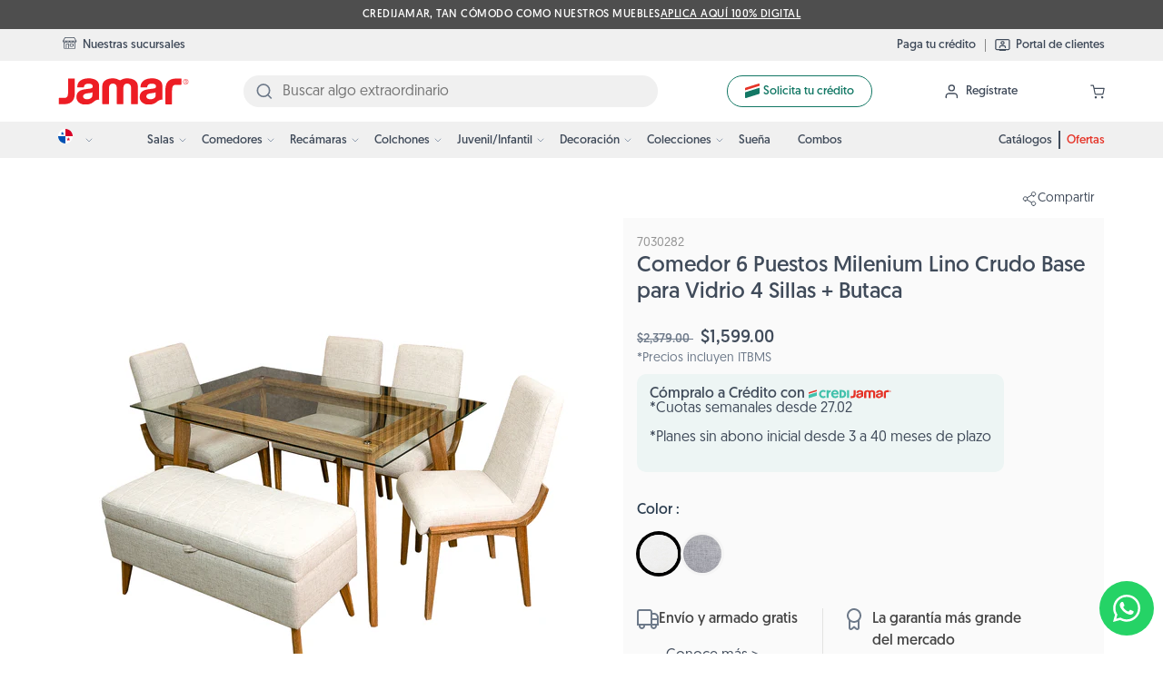

--- FILE ---
content_type: text/html; charset=utf-8
request_url: https://www.jamar.com.pa/products/comedor-6-puestos-milenium-lino-crudo-base-para-vidrio-4-sillas-butaca
body_size: 70746
content:
<!doctype html>
<html class="no-js no-touch" lang="es">
  <head>
    <script name="liontech-tracking" data-ot-ignore>
(function () {
	let liontechData = window.liontechData = window.liontechData || {};

	liontechData = {
		pageType: "Product",
		page    : {
			template   : "product",
			title      : "Comedor 6 Puestos Milenium Lino Crudo Base para Vidrio 4 Sillas + Buta",
			currentPage: 1
		},
		currency         : "USD",
		visitorLoginState: 'Guest',
		customerType     : 'newCustomer'
	};liontechData.mode = "live";window.dataLayer = window.dataLayer || [];
	window.dataLayer.push(liontechData);
})();

function _ready(fn) {
	if (document.readyState != 'loading') {
		fn();
	} else {
		document.addEventListener('DOMContentLoaded', fn);
	}
}

_ready(function() {
	let liontechData = window.liontechData = window.liontechData = {};liontechData.event = 'productDetail';liontechData.product = {
			id             : 7799535829191,
			sku            : "7030282",
			variantId      : 45612092620999,
			variantSku     : "7030282",
			shopifyId      : 'shopify_PA_7799535829191_45612092620999',
			name           : "Comedor 6 Puestos Milenium Lino Crudo Base para Vidrio 4 Sillas + Butaca",
			vendor         : "Jamar",
			variantName    : "Default Title",
			price          : 1599.0,
			comparePrice   : 2379.0,
			type           : "Comedores",
			category       : "Comedores",
			categories     : ["Comedores","Juegos de comedor","Nuestro Catálogo Jamar"],
			tags           : ["Comedores","Tamaño_6 Puestos"],
			brand          : "Jamar",
			handle         : "comedor-6-puestos-milenium-lino-crudo-base-para-vidrio-4-sillas-butaca",
			url            : "\/products\/comedor-6-puestos-milenium-lino-crudo-base-para-vidrio-4-sillas-butaca",
			imageUrl       : "\/\/www.jamar.com.pa\/cdn\/shop\/files\/7030282-1.jpg?v=1698933054\u0026width=1024",
			inStock        : true,
			stockQty       : 9,
			hasNoVariants  : true,
			numVariants    : 1,
			variantsInStock: 1,
			variants       : [{
						id            : 45612092620999,
						sku           : "7030282",
						shopifyId     : 'shopify_PA_7799535829191_45612092620999',
						name          : "Default Title",
						inStock       : true,
						stockQty      : 9,
						price         : 1599.0,
						compareAtPrice: 2379.0,
						imageUrl      : "\/\/www.jamar.com.pa\/cdn\/shop\/files\/7030282-1.jpg?v=1698933054\u0026width=1024"
					},],
			currentVariant: {
				id            : 45612092620999,
				sku           : "7030282",
				shopifyId     : 'shopify_PA_7799535829191_45612092620999',
				name          : "Default Title",
				inStock       : true,
				stockQty      : 9,
				price         : 1599.0,
				compareAtPrice: 2379.0,
				imageUrl      : "\/\/www.jamar.com.pa\/cdn\/shop\/files\/7030282-1.jpg?v=1698933054\u0026width=1024"
			},
			options  : {"Title" : "Default Title",}
		};

		liontechData.ecommerce = {
			currency: "USD",
			items   : [{
				item_id        : "7030282",
				item_sku       : "7030282",
				item_product_id: 7799535829191,
				item_name      : "Comedor 6 Puestos Milenium Lino Crudo Base para Vidrio 4 Sillas + Butaca",
				price          : 1599.0,
				item_brand     : "Jamar",
				item_category  : "Comedores",
				item_image_src : "\/\/www.jamar.com.pa\/cdn\/shop\/files\/7030282-1.jpg?v=1698933054".replace(/.*\.myshopify\.com\/|\?.*/g, ''),
				item_variant   : "Default Title",
				item_variant_id: 45612092620999,
				id             : "7030282",
				google_business_vertical: "retail"
			}],
			value: 1599.0
		};liontechData.cart = {
			total        : 0.0,
			discounts	 : [],
			totalDiscount: 0.0,
			originalTotal: 0.0,
			itemCount    : parseInt(0 || 0),
			products     : []
		};window.dataLayer = window.dataLayer || [];
	window.dataLayer.push( liontechData );
});
</script>

<!-- Google Tag Manager -->
<script>(function(w,d,s,l,i){w[l]=w[l]||[];w[l].push({'gtm.start':
new Date().getTime(),event:'gtm.js'});var f=d.getElementsByTagName(s)[0],
j=d.createElement(s),dl=l!='dataLayer'?'&l='+l:'';j.async=true;j.src=
'https://www.googletagmanager.com/gtm.js?id='+i+dl;f.parentNode.insertBefore(j,f);
})(window,document,'script','dataLayer','GTM-5BFKTBB');</script>
<!-- End Google Tag Manager -->
    <meta charset="utf-8">
    <meta http-equiv="x-ua-compatible" content="IE=edge">

    <link
      rel="stylesheet"
      type="text/css"
      href="https://cdn.jsdelivr.net/npm/cookieconsent@3/build/cookieconsent.min.css"
    >
    <link rel="stylesheet" href="https://cdn.jsdelivr.net/npm/bulma@0.9.1/css/bulma.min.css">
    <link rel="preconnect" href="https://cdn.shopify.com">
    <link rel="preconnect" href="https://fonts.shopifycdn.com">
    <link rel="preconnect" href="https://v.shopify.com">
    <link rel="preconnect" href="https://cdn.shopifycloud.com">

    
    <meta name="facebook-domain-verification" content="934dru0o4m1evvose8cbk10aqmhcyh">

    
    <meta name="p:domain_verify" content="e3f5b0276d7eca465d58c2ee85f754a9">

    
    <link
      href="https://fonts.googleapis.com/css2?family=Cardo&family=Delius&family=EB+Garamond&family=Jost&family=Kanit&family=Taviraj&display=swap"
      rel="stylesheet"
    >
    <link
      href="https://fonts.googleapis.com/css2?family=Comfortaa:wght@700&family=Prata&family=Spartan:wght@500&display=swap"
      rel="stylesheet"
    >
    <link href="https://fonts.googleapis.com/css2?family=Montserrat&display=swap" rel="stylesheet">
    <link href="https://fonts.googleapis.com/css2?family=Lato:wght@100;300;400;700;900&display=swap" rel="stylesheet">

    <title>Comedor 6 Puestos Milenium Lino Crudo Base para Vidrio 4 Sillas + Buta — Muebles Jamar Panamá</title>

    
      <meta name="description" content="Comedor 6 puestos con diseño elegante y sofisticado. Tapizado en tela de alto lujo suave al tacto. Estructura elaborada en madera ROBLE que lo hace resistente al uso y asegura una alta durabilidad. Incluye: Base para vidrio + 6 sillas">
    

    
  <link rel="shortcut icon" href="//www.jamar.com.pa/cdn/shop/files/Favicon_32x32.png?v=1613746611" type="image/png">


    
      <link rel="canonical" href="https://www.jamar.com.pa/products/comedor-6-puestos-milenium-lino-crudo-base-para-vidrio-4-sillas-butaca">
    

    <meta name="viewport" content="width=device-width">

    
    















<meta property="og:site_name" content="Muebles Jamar Panamá">
<meta property="og:url" content="https://www.jamar.com.pa/products/comedor-6-puestos-milenium-lino-crudo-base-para-vidrio-4-sillas-butaca">
<meta property="og:title" content="Comedor 6 Puestos Milenium Lino Crudo Base para Vidrio 4 Sillas + Butaca">
<meta property="og:type" content="website">
<meta property="og:description" content="Comedor 6 puestos con diseño elegante y sofisticado. Tapizado en tela de alto lujo suave al tacto. Estructura elaborada en madera ROBLE que lo hace resistente al uso y asegura una alta durabilidad. Incluye: Base para vidrio + 6 sillas">




    
    
    

    
    
    <meta
      property="og:image"
      content="https://www.jamar.com.pa/cdn/shop/files/7030282-1_1200x1200.jpg?v=1698933054"
    />
    
    
    
    
    <meta property="og:image:alt" content="Social media image" />
  









  <meta name="twitter:site" content="@jamarpanama">








<meta name="twitter:title" content="Comedor 6 Puestos Milenium Lino Crudo Base para Vidrio 4 Sillas + Buta">
<meta name="twitter:description" content="Comedor 6 puestos con diseño elegante y sofisticado. Tapizado en tela de alto lujo suave al tacto. Estructura elaborada en madera ROBLE que lo hace resistente al uso y asegura una alta durabilidad. Incluye: Base para vidrio + 6 sillas">


    
    
    
      
      
      <meta name="twitter:card" content="summary">
    
    
    <meta
      property="twitter:image"
      content="https://www.jamar.com.pa/cdn/shop/files/7030282-1_1200x1200_crop_center.jpg?v=1698933054"
    />
    <meta property="twitter:image:width" content="1200" />
    <meta property="twitter:image:height" content="1200" />
    
    
    <meta property="twitter:image:alt" content="Social media image" />
  



    <link
      rel="preload"
      href="//www.jamar.com.pa/cdn/fonts/lato/lato_n4.c3b93d431f0091c8be23185e15c9d1fee1e971c5.woff2"
      as="font"
      crossorigin="anonymous"
    >
    <link
      rel="preload"
      as="style"
      href="//www.jamar.com.pa/cdn/shop/t/89/assets/theme.css?v=182263912121906454271764006604"
    >

    
    
    
    <script>window.performance && window.performance.mark && window.performance.mark('shopify.content_for_header.start');</script><meta name="google-site-verification" content="YN6WQAVzKJ8KNYXxQROj9QqJLK2LbbZ6pKhqf5QC38Q">
<meta name="facebook-domain-verification" content="9ir9faj3e4quqhbdwllve39wl6dlb3">
<meta id="shopify-digital-wallet" name="shopify-digital-wallet" content="/51654787271/digital_wallets/dialog">
<link rel="alternate" type="application/json+oembed" href="https://www.jamar.com.pa/products/comedor-6-puestos-milenium-lino-crudo-base-para-vidrio-4-sillas-butaca.oembed">
<script async="async" src="/checkouts/internal/preloads.js?locale=es-PA"></script>
<script id="shopify-features" type="application/json">{"accessToken":"76f35e3c0af0ce83ed5150a5f2390da1","betas":["rich-media-storefront-analytics"],"domain":"www.jamar.com.pa","predictiveSearch":true,"shopId":51654787271,"locale":"es"}</script>
<script>var Shopify = Shopify || {};
Shopify.shop = "jamarpty.myshopify.com";
Shopify.locale = "es";
Shopify.currency = {"active":"USD","rate":"1.0"};
Shopify.country = "PA";
Shopify.theme = {"name":"eccomerce-pan\/main","id":133016617159,"schema_name":"Jamar Panama","schema_version":"2.0","theme_store_id":null,"role":"main"};
Shopify.theme.handle = "null";
Shopify.theme.style = {"id":null,"handle":null};
Shopify.cdnHost = "www.jamar.com.pa/cdn";
Shopify.routes = Shopify.routes || {};
Shopify.routes.root = "/";</script>
<script type="module">!function(o){(o.Shopify=o.Shopify||{}).modules=!0}(window);</script>
<script>!function(o){function n(){var o=[];function n(){o.push(Array.prototype.slice.apply(arguments))}return n.q=o,n}var t=o.Shopify=o.Shopify||{};t.loadFeatures=n(),t.autoloadFeatures=n()}(window);</script>
<script id="shop-js-analytics" type="application/json">{"pageType":"product"}</script>
<script defer="defer" async type="module" src="//www.jamar.com.pa/cdn/shopifycloud/shop-js/modules/v2/client.init-shop-cart-sync_-aut3ZVe.es.esm.js"></script>
<script defer="defer" async type="module" src="//www.jamar.com.pa/cdn/shopifycloud/shop-js/modules/v2/chunk.common_jR-HGkUL.esm.js"></script>
<script type="module">
  await import("//www.jamar.com.pa/cdn/shopifycloud/shop-js/modules/v2/client.init-shop-cart-sync_-aut3ZVe.es.esm.js");
await import("//www.jamar.com.pa/cdn/shopifycloud/shop-js/modules/v2/chunk.common_jR-HGkUL.esm.js");

  window.Shopify.SignInWithShop?.initShopCartSync?.({"fedCMEnabled":true,"windoidEnabled":true});

</script>
<script>(function() {
  var isLoaded = false;
  function asyncLoad() {
    if (isLoaded) return;
    isLoaded = true;
    var urls = ["https:\/\/static.klaviyo.com\/onsite\/js\/QX6KvV\/klaviyo.js?company_id=QX6KvV\u0026shop=jamarpty.myshopify.com"];
    for (var i = 0; i < urls.length; i++) {
      var s = document.createElement('script');
      s.type = 'text/javascript';
      s.async = true;
      s.src = urls[i];
      var x = document.getElementsByTagName('script')[0];
      x.parentNode.insertBefore(s, x);
    }
  };
  if(window.attachEvent) {
    window.attachEvent('onload', asyncLoad);
  } else {
    window.addEventListener('load', asyncLoad, false);
  }
})();</script>
<script id="__st">var __st={"a":51654787271,"offset":-18000,"reqid":"6b834d78-cb00-4ddd-a696-d48a57cfbe2b-1769012587","pageurl":"www.jamar.com.pa\/products\/comedor-6-puestos-milenium-lino-crudo-base-para-vidrio-4-sillas-butaca","u":"ae20605dd8d1","p":"product","rtyp":"product","rid":7799535829191};</script>
<script>window.ShopifyPaypalV4VisibilityTracking = true;</script>
<script id="captcha-bootstrap">!function(){'use strict';const t='contact',e='account',n='new_comment',o=[[t,t],['blogs',n],['comments',n],[t,'customer']],c=[[e,'customer_login'],[e,'guest_login'],[e,'recover_customer_password'],[e,'create_customer']],r=t=>t.map((([t,e])=>`form[action*='/${t}']:not([data-nocaptcha='true']) input[name='form_type'][value='${e}']`)).join(','),a=t=>()=>t?[...document.querySelectorAll(t)].map((t=>t.form)):[];function s(){const t=[...o],e=r(t);return a(e)}const i='password',u='form_key',d=['recaptcha-v3-token','g-recaptcha-response','h-captcha-response',i],f=()=>{try{return window.sessionStorage}catch{return}},m='__shopify_v',_=t=>t.elements[u];function p(t,e,n=!1){try{const o=window.sessionStorage,c=JSON.parse(o.getItem(e)),{data:r}=function(t){const{data:e,action:n}=t;return t[m]||n?{data:e,action:n}:{data:t,action:n}}(c);for(const[e,n]of Object.entries(r))t.elements[e]&&(t.elements[e].value=n);n&&o.removeItem(e)}catch(o){console.error('form repopulation failed',{error:o})}}const l='form_type',E='cptcha';function T(t){t.dataset[E]=!0}const w=window,h=w.document,L='Shopify',v='ce_forms',y='captcha';let A=!1;((t,e)=>{const n=(g='f06e6c50-85a8-45c8-87d0-21a2b65856fe',I='https://cdn.shopify.com/shopifycloud/storefront-forms-hcaptcha/ce_storefront_forms_captcha_hcaptcha.v1.5.2.iife.js',D={infoText:'Protegido por hCaptcha',privacyText:'Privacidad',termsText:'Términos'},(t,e,n)=>{const o=w[L][v],c=o.bindForm;if(c)return c(t,g,e,D).then(n);var r;o.q.push([[t,g,e,D],n]),r=I,A||(h.body.append(Object.assign(h.createElement('script'),{id:'captcha-provider',async:!0,src:r})),A=!0)});var g,I,D;w[L]=w[L]||{},w[L][v]=w[L][v]||{},w[L][v].q=[],w[L][y]=w[L][y]||{},w[L][y].protect=function(t,e){n(t,void 0,e),T(t)},Object.freeze(w[L][y]),function(t,e,n,w,h,L){const[v,y,A,g]=function(t,e,n){const i=e?o:[],u=t?c:[],d=[...i,...u],f=r(d),m=r(i),_=r(d.filter((([t,e])=>n.includes(e))));return[a(f),a(m),a(_),s()]}(w,h,L),I=t=>{const e=t.target;return e instanceof HTMLFormElement?e:e&&e.form},D=t=>v().includes(t);t.addEventListener('submit',(t=>{const e=I(t);if(!e)return;const n=D(e)&&!e.dataset.hcaptchaBound&&!e.dataset.recaptchaBound,o=_(e),c=g().includes(e)&&(!o||!o.value);(n||c)&&t.preventDefault(),c&&!n&&(function(t){try{if(!f())return;!function(t){const e=f();if(!e)return;const n=_(t);if(!n)return;const o=n.value;o&&e.removeItem(o)}(t);const e=Array.from(Array(32),(()=>Math.random().toString(36)[2])).join('');!function(t,e){_(t)||t.append(Object.assign(document.createElement('input'),{type:'hidden',name:u})),t.elements[u].value=e}(t,e),function(t,e){const n=f();if(!n)return;const o=[...t.querySelectorAll(`input[type='${i}']`)].map((({name:t})=>t)),c=[...d,...o],r={};for(const[a,s]of new FormData(t).entries())c.includes(a)||(r[a]=s);n.setItem(e,JSON.stringify({[m]:1,action:t.action,data:r}))}(t,e)}catch(e){console.error('failed to persist form',e)}}(e),e.submit())}));const S=(t,e)=>{t&&!t.dataset[E]&&(n(t,e.some((e=>e===t))),T(t))};for(const o of['focusin','change'])t.addEventListener(o,(t=>{const e=I(t);D(e)&&S(e,y())}));const B=e.get('form_key'),M=e.get(l),P=B&&M;t.addEventListener('DOMContentLoaded',(()=>{const t=y();if(P)for(const e of t)e.elements[l].value===M&&p(e,B);[...new Set([...A(),...v().filter((t=>'true'===t.dataset.shopifyCaptcha))])].forEach((e=>S(e,t)))}))}(h,new URLSearchParams(w.location.search),n,t,e,['guest_login'])})(!0,!0)}();</script>
<script integrity="sha256-4kQ18oKyAcykRKYeNunJcIwy7WH5gtpwJnB7kiuLZ1E=" data-source-attribution="shopify.loadfeatures" defer="defer" src="//www.jamar.com.pa/cdn/shopifycloud/storefront/assets/storefront/load_feature-a0a9edcb.js" crossorigin="anonymous"></script>
<script data-source-attribution="shopify.dynamic_checkout.dynamic.init">var Shopify=Shopify||{};Shopify.PaymentButton=Shopify.PaymentButton||{isStorefrontPortableWallets:!0,init:function(){window.Shopify.PaymentButton.init=function(){};var t=document.createElement("script");t.src="https://www.jamar.com.pa/cdn/shopifycloud/portable-wallets/latest/portable-wallets.es.js",t.type="module",document.head.appendChild(t)}};
</script>
<script data-source-attribution="shopify.dynamic_checkout.buyer_consent">
  function portableWalletsHideBuyerConsent(e){var t=document.getElementById("shopify-buyer-consent"),n=document.getElementById("shopify-subscription-policy-button");t&&n&&(t.classList.add("hidden"),t.setAttribute("aria-hidden","true"),n.removeEventListener("click",e))}function portableWalletsShowBuyerConsent(e){var t=document.getElementById("shopify-buyer-consent"),n=document.getElementById("shopify-subscription-policy-button");t&&n&&(t.classList.remove("hidden"),t.removeAttribute("aria-hidden"),n.addEventListener("click",e))}window.Shopify?.PaymentButton&&(window.Shopify.PaymentButton.hideBuyerConsent=portableWalletsHideBuyerConsent,window.Shopify.PaymentButton.showBuyerConsent=portableWalletsShowBuyerConsent);
</script>
<script data-source-attribution="shopify.dynamic_checkout.cart.bootstrap">document.addEventListener("DOMContentLoaded",(function(){function t(){return document.querySelector("shopify-accelerated-checkout-cart, shopify-accelerated-checkout")}if(t())Shopify.PaymentButton.init();else{new MutationObserver((function(e,n){t()&&(Shopify.PaymentButton.init(),n.disconnect())})).observe(document.body,{childList:!0,subtree:!0})}}));
</script>
<link id="shopify-accelerated-checkout-styles" rel="stylesheet" media="screen" href="https://www.jamar.com.pa/cdn/shopifycloud/portable-wallets/latest/accelerated-checkout-backwards-compat.css" crossorigin="anonymous">
<style id="shopify-accelerated-checkout-cart">
        #shopify-buyer-consent {
  margin-top: 1em;
  display: inline-block;
  width: 100%;
}

#shopify-buyer-consent.hidden {
  display: none;
}

#shopify-subscription-policy-button {
  background: none;
  border: none;
  padding: 0;
  text-decoration: underline;
  font-size: inherit;
  cursor: pointer;
}

#shopify-subscription-policy-button::before {
  box-shadow: none;
}

      </style>

<script>window.performance && window.performance.mark && window.performance.mark('shopify.content_for_header.end');</script>

    <script>window.performance && window.performance.mark && window.performance.mark('shopify.content_for_header.start');</script><meta name="google-site-verification" content="YN6WQAVzKJ8KNYXxQROj9QqJLK2LbbZ6pKhqf5QC38Q">
<meta name="facebook-domain-verification" content="9ir9faj3e4quqhbdwllve39wl6dlb3">
<meta id="shopify-digital-wallet" name="shopify-digital-wallet" content="/51654787271/digital_wallets/dialog">
<link rel="alternate" type="application/json+oembed" href="https://www.jamar.com.pa/products/comedor-6-puestos-milenium-lino-crudo-base-para-vidrio-4-sillas-butaca.oembed">
<script async="async" src="/checkouts/internal/preloads.js?locale=es-PA"></script>
<script id="shopify-features" type="application/json">{"accessToken":"76f35e3c0af0ce83ed5150a5f2390da1","betas":["rich-media-storefront-analytics"],"domain":"www.jamar.com.pa","predictiveSearch":true,"shopId":51654787271,"locale":"es"}</script>
<script>var Shopify = Shopify || {};
Shopify.shop = "jamarpty.myshopify.com";
Shopify.locale = "es";
Shopify.currency = {"active":"USD","rate":"1.0"};
Shopify.country = "PA";
Shopify.theme = {"name":"eccomerce-pan\/main","id":133016617159,"schema_name":"Jamar Panama","schema_version":"2.0","theme_store_id":null,"role":"main"};
Shopify.theme.handle = "null";
Shopify.theme.style = {"id":null,"handle":null};
Shopify.cdnHost = "www.jamar.com.pa/cdn";
Shopify.routes = Shopify.routes || {};
Shopify.routes.root = "/";</script>
<script type="module">!function(o){(o.Shopify=o.Shopify||{}).modules=!0}(window);</script>
<script>!function(o){function n(){var o=[];function n(){o.push(Array.prototype.slice.apply(arguments))}return n.q=o,n}var t=o.Shopify=o.Shopify||{};t.loadFeatures=n(),t.autoloadFeatures=n()}(window);</script>
<script id="shop-js-analytics" type="application/json">{"pageType":"product"}</script>
<script defer="defer" async type="module" src="//www.jamar.com.pa/cdn/shopifycloud/shop-js/modules/v2/client.init-shop-cart-sync_-aut3ZVe.es.esm.js"></script>
<script defer="defer" async type="module" src="//www.jamar.com.pa/cdn/shopifycloud/shop-js/modules/v2/chunk.common_jR-HGkUL.esm.js"></script>
<script type="module">
  await import("//www.jamar.com.pa/cdn/shopifycloud/shop-js/modules/v2/client.init-shop-cart-sync_-aut3ZVe.es.esm.js");
await import("//www.jamar.com.pa/cdn/shopifycloud/shop-js/modules/v2/chunk.common_jR-HGkUL.esm.js");

  window.Shopify.SignInWithShop?.initShopCartSync?.({"fedCMEnabled":true,"windoidEnabled":true});

</script>
<script>(function() {
  var isLoaded = false;
  function asyncLoad() {
    if (isLoaded) return;
    isLoaded = true;
    var urls = ["https:\/\/static.klaviyo.com\/onsite\/js\/QX6KvV\/klaviyo.js?company_id=QX6KvV\u0026shop=jamarpty.myshopify.com"];
    for (var i = 0; i < urls.length; i++) {
      var s = document.createElement('script');
      s.type = 'text/javascript';
      s.async = true;
      s.src = urls[i];
      var x = document.getElementsByTagName('script')[0];
      x.parentNode.insertBefore(s, x);
    }
  };
  if(window.attachEvent) {
    window.attachEvent('onload', asyncLoad);
  } else {
    window.addEventListener('load', asyncLoad, false);
  }
})();</script>
<script id="__st">var __st={"a":51654787271,"offset":-18000,"reqid":"6b834d78-cb00-4ddd-a696-d48a57cfbe2b-1769012587","pageurl":"www.jamar.com.pa\/products\/comedor-6-puestos-milenium-lino-crudo-base-para-vidrio-4-sillas-butaca","u":"ae20605dd8d1","p":"product","rtyp":"product","rid":7799535829191};</script>
<script>window.ShopifyPaypalV4VisibilityTracking = true;</script>
<script id="captcha-bootstrap">!function(){'use strict';const t='contact',e='account',n='new_comment',o=[[t,t],['blogs',n],['comments',n],[t,'customer']],c=[[e,'customer_login'],[e,'guest_login'],[e,'recover_customer_password'],[e,'create_customer']],r=t=>t.map((([t,e])=>`form[action*='/${t}']:not([data-nocaptcha='true']) input[name='form_type'][value='${e}']`)).join(','),a=t=>()=>t?[...document.querySelectorAll(t)].map((t=>t.form)):[];function s(){const t=[...o],e=r(t);return a(e)}const i='password',u='form_key',d=['recaptcha-v3-token','g-recaptcha-response','h-captcha-response',i],f=()=>{try{return window.sessionStorage}catch{return}},m='__shopify_v',_=t=>t.elements[u];function p(t,e,n=!1){try{const o=window.sessionStorage,c=JSON.parse(o.getItem(e)),{data:r}=function(t){const{data:e,action:n}=t;return t[m]||n?{data:e,action:n}:{data:t,action:n}}(c);for(const[e,n]of Object.entries(r))t.elements[e]&&(t.elements[e].value=n);n&&o.removeItem(e)}catch(o){console.error('form repopulation failed',{error:o})}}const l='form_type',E='cptcha';function T(t){t.dataset[E]=!0}const w=window,h=w.document,L='Shopify',v='ce_forms',y='captcha';let A=!1;((t,e)=>{const n=(g='f06e6c50-85a8-45c8-87d0-21a2b65856fe',I='https://cdn.shopify.com/shopifycloud/storefront-forms-hcaptcha/ce_storefront_forms_captcha_hcaptcha.v1.5.2.iife.js',D={infoText:'Protegido por hCaptcha',privacyText:'Privacidad',termsText:'Términos'},(t,e,n)=>{const o=w[L][v],c=o.bindForm;if(c)return c(t,g,e,D).then(n);var r;o.q.push([[t,g,e,D],n]),r=I,A||(h.body.append(Object.assign(h.createElement('script'),{id:'captcha-provider',async:!0,src:r})),A=!0)});var g,I,D;w[L]=w[L]||{},w[L][v]=w[L][v]||{},w[L][v].q=[],w[L][y]=w[L][y]||{},w[L][y].protect=function(t,e){n(t,void 0,e),T(t)},Object.freeze(w[L][y]),function(t,e,n,w,h,L){const[v,y,A,g]=function(t,e,n){const i=e?o:[],u=t?c:[],d=[...i,...u],f=r(d),m=r(i),_=r(d.filter((([t,e])=>n.includes(e))));return[a(f),a(m),a(_),s()]}(w,h,L),I=t=>{const e=t.target;return e instanceof HTMLFormElement?e:e&&e.form},D=t=>v().includes(t);t.addEventListener('submit',(t=>{const e=I(t);if(!e)return;const n=D(e)&&!e.dataset.hcaptchaBound&&!e.dataset.recaptchaBound,o=_(e),c=g().includes(e)&&(!o||!o.value);(n||c)&&t.preventDefault(),c&&!n&&(function(t){try{if(!f())return;!function(t){const e=f();if(!e)return;const n=_(t);if(!n)return;const o=n.value;o&&e.removeItem(o)}(t);const e=Array.from(Array(32),(()=>Math.random().toString(36)[2])).join('');!function(t,e){_(t)||t.append(Object.assign(document.createElement('input'),{type:'hidden',name:u})),t.elements[u].value=e}(t,e),function(t,e){const n=f();if(!n)return;const o=[...t.querySelectorAll(`input[type='${i}']`)].map((({name:t})=>t)),c=[...d,...o],r={};for(const[a,s]of new FormData(t).entries())c.includes(a)||(r[a]=s);n.setItem(e,JSON.stringify({[m]:1,action:t.action,data:r}))}(t,e)}catch(e){console.error('failed to persist form',e)}}(e),e.submit())}));const S=(t,e)=>{t&&!t.dataset[E]&&(n(t,e.some((e=>e===t))),T(t))};for(const o of['focusin','change'])t.addEventListener(o,(t=>{const e=I(t);D(e)&&S(e,y())}));const B=e.get('form_key'),M=e.get(l),P=B&&M;t.addEventListener('DOMContentLoaded',(()=>{const t=y();if(P)for(const e of t)e.elements[l].value===M&&p(e,B);[...new Set([...A(),...v().filter((t=>'true'===t.dataset.shopifyCaptcha))])].forEach((e=>S(e,t)))}))}(h,new URLSearchParams(w.location.search),n,t,e,['guest_login'])})(!0,!0)}();</script>
<script integrity="sha256-4kQ18oKyAcykRKYeNunJcIwy7WH5gtpwJnB7kiuLZ1E=" data-source-attribution="shopify.loadfeatures" defer="defer" src="//www.jamar.com.pa/cdn/shopifycloud/storefront/assets/storefront/load_feature-a0a9edcb.js" crossorigin="anonymous"></script>
<script data-source-attribution="shopify.dynamic_checkout.dynamic.init">var Shopify=Shopify||{};Shopify.PaymentButton=Shopify.PaymentButton||{isStorefrontPortableWallets:!0,init:function(){window.Shopify.PaymentButton.init=function(){};var t=document.createElement("script");t.src="https://www.jamar.com.pa/cdn/shopifycloud/portable-wallets/latest/portable-wallets.es.js",t.type="module",document.head.appendChild(t)}};
</script>
<script data-source-attribution="shopify.dynamic_checkout.buyer_consent">
  function portableWalletsHideBuyerConsent(e){var t=document.getElementById("shopify-buyer-consent"),n=document.getElementById("shopify-subscription-policy-button");t&&n&&(t.classList.add("hidden"),t.setAttribute("aria-hidden","true"),n.removeEventListener("click",e))}function portableWalletsShowBuyerConsent(e){var t=document.getElementById("shopify-buyer-consent"),n=document.getElementById("shopify-subscription-policy-button");t&&n&&(t.classList.remove("hidden"),t.removeAttribute("aria-hidden"),n.addEventListener("click",e))}window.Shopify?.PaymentButton&&(window.Shopify.PaymentButton.hideBuyerConsent=portableWalletsHideBuyerConsent,window.Shopify.PaymentButton.showBuyerConsent=portableWalletsShowBuyerConsent);
</script>
<script data-source-attribution="shopify.dynamic_checkout.cart.bootstrap">document.addEventListener("DOMContentLoaded",(function(){function t(){return document.querySelector("shopify-accelerated-checkout-cart, shopify-accelerated-checkout")}if(t())Shopify.PaymentButton.init();else{new MutationObserver((function(e,n){t()&&(Shopify.PaymentButton.init(),n.disconnect())})).observe(document.body,{childList:!0,subtree:!0})}}));
</script>
<!-- placeholder a9cab8c6f590f9fc --><script>window.performance && window.performance.mark && window.performance.mark('shopify.content_for_header.end');</script>


    <link href="//www.jamar.com.pa/cdn/shop/t/89/assets/theme.css?v=182263912121906454271764006604" rel="stylesheet" type="text/css" media="all" />

    
    <link
      rel="stylesheet"
      href="https://cdnjs.cloudflare.com/ajax/libs/font-awesome/6.4.0/css/all.min.css"
      integrity="sha512-iecdLmaskl7CVkqkXNQ/ZH/XLlvWZOJyj7Yy7tcenmpD1ypASozpmT/E0iPtmFIB46ZmdtAc9eNBvH0H/ZpiBw=="
      crossorigin="anonymous"
      referrerpolicy="no-referrer"
    >

    
    <link href="//www.jamar.com.pa/cdn/shop/t/89/assets/slick.css?v=98340474046176884051675777023" rel="stylesheet" type="text/css" media="all" />
    <link href="//www.jamar.com.pa/cdn/shop/t/89/assets/slick-theme.css?v=14652976998625619561677092419" rel="stylesheet" type="text/css" media="all" />

    
    <link href="//www.jamar.com.pa/cdn/shop/t/89/assets/bootstrap5.min.css?v=56179731457487600651694111005" rel="stylesheet" type="text/css" media="all" />

    
    

    
    <link href="//www.jamar.com.pa/cdn/shop/t/89/assets/global.css?v=139863933556904406971760370336" rel="stylesheet" type="text/css" media="all" />
    <link href="//www.jamar.com.pa/cdn/shop/t/89/assets/jamar.css?v=155326978292376765221760370337" rel="stylesheet" type="text/css" media="all" />
    <link href="//www.jamar.com.pa/cdn/shop/t/89/assets/geomanist.css?v=31925349503463445471713900654" rel="stylesheet" type="text/css" media="all" />
    

    

    

    
    <link
      rel="alternate"
      hreflang="x-default"
      href="https://www.jamar.com.pa/"
    >
    <link
      rel="alternate"
      hreflang="es-CO"
      href="https://www.jamar.com"
    >

    
    <script>
      window.Theme = window.Theme || {};
      window.Theme.routes = {
        root_url: '/',
        account_url: '/account',
        account_login_url: '/account/login',
        account_logout_url: '/account/logout',
        account_register_url: '/account/register',
        account_addresses_url: '/account/addresses',
        collections_url: '/collections',
        all_products_collection_url: '/collections/all',
        search_url: '/search',
        cart_url: '/cart',
        cart_add_url: '/cart/add',
        cart_change_url: '/cart/change',
        cart_clear_url: '/cart/clear',
        product_recommendations_url: '/recommendations/products',
      };
    </script>

    <script type="text/javascript">
      (function (c, l, a, r, i, t, y) {
        c[a] =
          c[a] ||
          function () {
            (c[a].q = c[a].q || []).push(arguments);
          };
        t = l.createElement(r);
        t.async = 1;
        t.src = 'https://www.clarity.ms/tag/' + i;
        y = l.getElementsByTagName(r)[0];
        y.parentNode.insertBefore(t, y);
      })(window, document, 'clarity', 'script', 'hxs5g37f2b');
    </script>

  


    

    

    
  

  <script>
    let productInFichaObjetcJson = {"id":7799535829191,"title":"Comedor 6 Puestos Milenium Lino Crudo Base para Vidrio 4 Sillas + Butaca","handle":"comedor-6-puestos-milenium-lino-crudo-base-para-vidrio-4-sillas-butaca","description":"\u003cp\u003eComedor 6 puestos con diseño elegante y sofisticado. Tapizado en tela de alto lujo suave al tacto. Estructura elaborada en madera ROBLE que lo hace resistente al uso y asegura una alta durabilidad. Incluye: Base para vidrio + 6 sillas\u003c\/p\u003e","published_at":"2024-03-27T08:13:23-05:00","created_at":"2023-11-02T08:50:19-05:00","vendor":"Jamar","type":"Comedores","tags":["Comedores","Tamaño_6 Puestos"],"price":159900,"price_min":159900,"price_max":159900,"available":true,"price_varies":false,"compare_at_price":237900,"compare_at_price_min":237900,"compare_at_price_max":237900,"compare_at_price_varies":false,"variants":[{"id":45612092620999,"title":"Default Title","option1":"Default Title","option2":null,"option3":null,"sku":"7030282","requires_shipping":true,"taxable":true,"featured_image":null,"available":true,"name":"Comedor 6 Puestos Milenium Lino Crudo Base para Vidrio 4 Sillas + Butaca","public_title":null,"options":["Default Title"],"price":159900,"weight":0,"compare_at_price":237900,"inventory_management":"shopify","barcode":null,"requires_selling_plan":false,"selling_plan_allocations":[],"quantity_rule":{"min":1,"max":null,"increment":1}}],"images":["\/\/www.jamar.com.pa\/cdn\/shop\/files\/7030282-1.jpg?v=1698933054"],"featured_image":"\/\/www.jamar.com.pa\/cdn\/shop\/files\/7030282-1.jpg?v=1698933054","options":["Title"],"media":[{"alt":null,"id":30625522811079,"position":1,"preview_image":{"aspect_ratio":1.0,"height":1500,"width":1500,"src":"\/\/www.jamar.com.pa\/cdn\/shop\/files\/7030282-1.jpg?v=1698933054"},"aspect_ratio":1.0,"height":1500,"media_type":"image","src":"\/\/www.jamar.com.pa\/cdn\/shop\/files\/7030282-1.jpg?v=1698933054","width":1500}],"requires_selling_plan":false,"selling_plan_groups":[],"content":"\u003cp\u003eComedor 6 puestos con diseño elegante y sofisticado. Tapizado en tela de alto lujo suave al tacto. Estructura elaborada en madera ROBLE que lo hace resistente al uso y asegura una alta durabilidad. Incluye: Base para vidrio + 6 sillas\u003c\/p\u003e"};
  </script>

  
  
  <link href="//www.jamar.com.pa/cdn/shop/t/89/assets/product.min.css?v=159617167851649170041738865406" rel="stylesheet" type="text/css" media="all" />
  
<!-- BEGIN app block: shopify://apps/doofinder-search-discovery/blocks/doofinder-script/1abc6bc6-ff36-4a37-9034-effae4a47cf6 -->
  <script>
    (function(w, k) {w[k] = window[k] || function () { (window[k].q = window[k].q || []).push(arguments) }})(window, "doofinderApp")
    var dfKvCustomerEmail = "";

    doofinderApp("config", "currency", Shopify.currency.active);
    doofinderApp("config", "language", Shopify.locale);
    var context = Shopify.country;
    
    doofinderApp("config", "priceName", context);
    localStorage.setItem("shopify-language", Shopify.locale);

    doofinderApp("init", "layer", {
      params:{
        "":{
          exclude: {
            not_published_in: [context]
          }
        },
        "product":{
          exclude: {
            not_published_in: [context]
          }
        }
      }
    });
  </script>

  <script src="https://us1-config.doofinder.com/2.x/61dfc5d7-5101-4780-b27c-3ed5859c09dc.js" async></script>



<!-- END app block --><!-- BEGIN app block: shopify://apps/seowill-redirects/blocks/brokenlink-404/cc7b1996-e567-42d0-8862-356092041863 -->
<script type="text/javascript">
    !function(t){var e={};function r(n){if(e[n])return e[n].exports;var o=e[n]={i:n,l:!1,exports:{}};return t[n].call(o.exports,o,o.exports,r),o.l=!0,o.exports}r.m=t,r.c=e,r.d=function(t,e,n){r.o(t,e)||Object.defineProperty(t,e,{enumerable:!0,get:n})},r.r=function(t){"undefined"!==typeof Symbol&&Symbol.toStringTag&&Object.defineProperty(t,Symbol.toStringTag,{value:"Module"}),Object.defineProperty(t,"__esModule",{value:!0})},r.t=function(t,e){if(1&e&&(t=r(t)),8&e)return t;if(4&e&&"object"===typeof t&&t&&t.__esModule)return t;var n=Object.create(null);if(r.r(n),Object.defineProperty(n,"default",{enumerable:!0,value:t}),2&e&&"string"!=typeof t)for(var o in t)r.d(n,o,function(e){return t[e]}.bind(null,o));return n},r.n=function(t){var e=t&&t.__esModule?function(){return t.default}:function(){return t};return r.d(e,"a",e),e},r.o=function(t,e){return Object.prototype.hasOwnProperty.call(t,e)},r.p="",r(r.s=11)}([function(t,e,r){"use strict";var n=r(2),o=Object.prototype.toString;function i(t){return"[object Array]"===o.call(t)}function a(t){return"undefined"===typeof t}function u(t){return null!==t&&"object"===typeof t}function s(t){return"[object Function]"===o.call(t)}function c(t,e){if(null!==t&&"undefined"!==typeof t)if("object"!==typeof t&&(t=[t]),i(t))for(var r=0,n=t.length;r<n;r++)e.call(null,t[r],r,t);else for(var o in t)Object.prototype.hasOwnProperty.call(t,o)&&e.call(null,t[o],o,t)}t.exports={isArray:i,isArrayBuffer:function(t){return"[object ArrayBuffer]"===o.call(t)},isBuffer:function(t){return null!==t&&!a(t)&&null!==t.constructor&&!a(t.constructor)&&"function"===typeof t.constructor.isBuffer&&t.constructor.isBuffer(t)},isFormData:function(t){return"undefined"!==typeof FormData&&t instanceof FormData},isArrayBufferView:function(t){return"undefined"!==typeof ArrayBuffer&&ArrayBuffer.isView?ArrayBuffer.isView(t):t&&t.buffer&&t.buffer instanceof ArrayBuffer},isString:function(t){return"string"===typeof t},isNumber:function(t){return"number"===typeof t},isObject:u,isUndefined:a,isDate:function(t){return"[object Date]"===o.call(t)},isFile:function(t){return"[object File]"===o.call(t)},isBlob:function(t){return"[object Blob]"===o.call(t)},isFunction:s,isStream:function(t){return u(t)&&s(t.pipe)},isURLSearchParams:function(t){return"undefined"!==typeof URLSearchParams&&t instanceof URLSearchParams},isStandardBrowserEnv:function(){return("undefined"===typeof navigator||"ReactNative"!==navigator.product&&"NativeScript"!==navigator.product&&"NS"!==navigator.product)&&("undefined"!==typeof window&&"undefined"!==typeof document)},forEach:c,merge:function t(){var e={};function r(r,n){"object"===typeof e[n]&&"object"===typeof r?e[n]=t(e[n],r):e[n]=r}for(var n=0,o=arguments.length;n<o;n++)c(arguments[n],r);return e},deepMerge:function t(){var e={};function r(r,n){"object"===typeof e[n]&&"object"===typeof r?e[n]=t(e[n],r):e[n]="object"===typeof r?t({},r):r}for(var n=0,o=arguments.length;n<o;n++)c(arguments[n],r);return e},extend:function(t,e,r){return c(e,(function(e,o){t[o]=r&&"function"===typeof e?n(e,r):e})),t},trim:function(t){return t.replace(/^\s*/,"").replace(/\s*$/,"")}}},function(t,e,r){t.exports=r(12)},function(t,e,r){"use strict";t.exports=function(t,e){return function(){for(var r=new Array(arguments.length),n=0;n<r.length;n++)r[n]=arguments[n];return t.apply(e,r)}}},function(t,e,r){"use strict";var n=r(0);function o(t){return encodeURIComponent(t).replace(/%40/gi,"@").replace(/%3A/gi,":").replace(/%24/g,"$").replace(/%2C/gi,",").replace(/%20/g,"+").replace(/%5B/gi,"[").replace(/%5D/gi,"]")}t.exports=function(t,e,r){if(!e)return t;var i;if(r)i=r(e);else if(n.isURLSearchParams(e))i=e.toString();else{var a=[];n.forEach(e,(function(t,e){null!==t&&"undefined"!==typeof t&&(n.isArray(t)?e+="[]":t=[t],n.forEach(t,(function(t){n.isDate(t)?t=t.toISOString():n.isObject(t)&&(t=JSON.stringify(t)),a.push(o(e)+"="+o(t))})))})),i=a.join("&")}if(i){var u=t.indexOf("#");-1!==u&&(t=t.slice(0,u)),t+=(-1===t.indexOf("?")?"?":"&")+i}return t}},function(t,e,r){"use strict";t.exports=function(t){return!(!t||!t.__CANCEL__)}},function(t,e,r){"use strict";(function(e){var n=r(0),o=r(19),i={"Content-Type":"application/x-www-form-urlencoded"};function a(t,e){!n.isUndefined(t)&&n.isUndefined(t["Content-Type"])&&(t["Content-Type"]=e)}var u={adapter:function(){var t;return("undefined"!==typeof XMLHttpRequest||"undefined"!==typeof e&&"[object process]"===Object.prototype.toString.call(e))&&(t=r(6)),t}(),transformRequest:[function(t,e){return o(e,"Accept"),o(e,"Content-Type"),n.isFormData(t)||n.isArrayBuffer(t)||n.isBuffer(t)||n.isStream(t)||n.isFile(t)||n.isBlob(t)?t:n.isArrayBufferView(t)?t.buffer:n.isURLSearchParams(t)?(a(e,"application/x-www-form-urlencoded;charset=utf-8"),t.toString()):n.isObject(t)?(a(e,"application/json;charset=utf-8"),JSON.stringify(t)):t}],transformResponse:[function(t){if("string"===typeof t)try{t=JSON.parse(t)}catch(e){}return t}],timeout:0,xsrfCookieName:"XSRF-TOKEN",xsrfHeaderName:"X-XSRF-TOKEN",maxContentLength:-1,validateStatus:function(t){return t>=200&&t<300},headers:{common:{Accept:"application/json, text/plain, */*"}}};n.forEach(["delete","get","head"],(function(t){u.headers[t]={}})),n.forEach(["post","put","patch"],(function(t){u.headers[t]=n.merge(i)})),t.exports=u}).call(this,r(18))},function(t,e,r){"use strict";var n=r(0),o=r(20),i=r(3),a=r(22),u=r(25),s=r(26),c=r(7);t.exports=function(t){return new Promise((function(e,f){var l=t.data,p=t.headers;n.isFormData(l)&&delete p["Content-Type"];var h=new XMLHttpRequest;if(t.auth){var d=t.auth.username||"",m=t.auth.password||"";p.Authorization="Basic "+btoa(d+":"+m)}var y=a(t.baseURL,t.url);if(h.open(t.method.toUpperCase(),i(y,t.params,t.paramsSerializer),!0),h.timeout=t.timeout,h.onreadystatechange=function(){if(h&&4===h.readyState&&(0!==h.status||h.responseURL&&0===h.responseURL.indexOf("file:"))){var r="getAllResponseHeaders"in h?u(h.getAllResponseHeaders()):null,n={data:t.responseType&&"text"!==t.responseType?h.response:h.responseText,status:h.status,statusText:h.statusText,headers:r,config:t,request:h};o(e,f,n),h=null}},h.onabort=function(){h&&(f(c("Request aborted",t,"ECONNABORTED",h)),h=null)},h.onerror=function(){f(c("Network Error",t,null,h)),h=null},h.ontimeout=function(){var e="timeout of "+t.timeout+"ms exceeded";t.timeoutErrorMessage&&(e=t.timeoutErrorMessage),f(c(e,t,"ECONNABORTED",h)),h=null},n.isStandardBrowserEnv()){var v=r(27),g=(t.withCredentials||s(y))&&t.xsrfCookieName?v.read(t.xsrfCookieName):void 0;g&&(p[t.xsrfHeaderName]=g)}if("setRequestHeader"in h&&n.forEach(p,(function(t,e){"undefined"===typeof l&&"content-type"===e.toLowerCase()?delete p[e]:h.setRequestHeader(e,t)})),n.isUndefined(t.withCredentials)||(h.withCredentials=!!t.withCredentials),t.responseType)try{h.responseType=t.responseType}catch(w){if("json"!==t.responseType)throw w}"function"===typeof t.onDownloadProgress&&h.addEventListener("progress",t.onDownloadProgress),"function"===typeof t.onUploadProgress&&h.upload&&h.upload.addEventListener("progress",t.onUploadProgress),t.cancelToken&&t.cancelToken.promise.then((function(t){h&&(h.abort(),f(t),h=null)})),void 0===l&&(l=null),h.send(l)}))}},function(t,e,r){"use strict";var n=r(21);t.exports=function(t,e,r,o,i){var a=new Error(t);return n(a,e,r,o,i)}},function(t,e,r){"use strict";var n=r(0);t.exports=function(t,e){e=e||{};var r={},o=["url","method","params","data"],i=["headers","auth","proxy"],a=["baseURL","url","transformRequest","transformResponse","paramsSerializer","timeout","withCredentials","adapter","responseType","xsrfCookieName","xsrfHeaderName","onUploadProgress","onDownloadProgress","maxContentLength","validateStatus","maxRedirects","httpAgent","httpsAgent","cancelToken","socketPath"];n.forEach(o,(function(t){"undefined"!==typeof e[t]&&(r[t]=e[t])})),n.forEach(i,(function(o){n.isObject(e[o])?r[o]=n.deepMerge(t[o],e[o]):"undefined"!==typeof e[o]?r[o]=e[o]:n.isObject(t[o])?r[o]=n.deepMerge(t[o]):"undefined"!==typeof t[o]&&(r[o]=t[o])})),n.forEach(a,(function(n){"undefined"!==typeof e[n]?r[n]=e[n]:"undefined"!==typeof t[n]&&(r[n]=t[n])}));var u=o.concat(i).concat(a),s=Object.keys(e).filter((function(t){return-1===u.indexOf(t)}));return n.forEach(s,(function(n){"undefined"!==typeof e[n]?r[n]=e[n]:"undefined"!==typeof t[n]&&(r[n]=t[n])})),r}},function(t,e,r){"use strict";function n(t){this.message=t}n.prototype.toString=function(){return"Cancel"+(this.message?": "+this.message:"")},n.prototype.__CANCEL__=!0,t.exports=n},function(t,e,r){t.exports=r(13)},function(t,e,r){t.exports=r(30)},function(t,e,r){var n=function(t){"use strict";var e=Object.prototype,r=e.hasOwnProperty,n="function"===typeof Symbol?Symbol:{},o=n.iterator||"@@iterator",i=n.asyncIterator||"@@asyncIterator",a=n.toStringTag||"@@toStringTag";function u(t,e,r){return Object.defineProperty(t,e,{value:r,enumerable:!0,configurable:!0,writable:!0}),t[e]}try{u({},"")}catch(S){u=function(t,e,r){return t[e]=r}}function s(t,e,r,n){var o=e&&e.prototype instanceof l?e:l,i=Object.create(o.prototype),a=new L(n||[]);return i._invoke=function(t,e,r){var n="suspendedStart";return function(o,i){if("executing"===n)throw new Error("Generator is already running");if("completed"===n){if("throw"===o)throw i;return j()}for(r.method=o,r.arg=i;;){var a=r.delegate;if(a){var u=x(a,r);if(u){if(u===f)continue;return u}}if("next"===r.method)r.sent=r._sent=r.arg;else if("throw"===r.method){if("suspendedStart"===n)throw n="completed",r.arg;r.dispatchException(r.arg)}else"return"===r.method&&r.abrupt("return",r.arg);n="executing";var s=c(t,e,r);if("normal"===s.type){if(n=r.done?"completed":"suspendedYield",s.arg===f)continue;return{value:s.arg,done:r.done}}"throw"===s.type&&(n="completed",r.method="throw",r.arg=s.arg)}}}(t,r,a),i}function c(t,e,r){try{return{type:"normal",arg:t.call(e,r)}}catch(S){return{type:"throw",arg:S}}}t.wrap=s;var f={};function l(){}function p(){}function h(){}var d={};d[o]=function(){return this};var m=Object.getPrototypeOf,y=m&&m(m(T([])));y&&y!==e&&r.call(y,o)&&(d=y);var v=h.prototype=l.prototype=Object.create(d);function g(t){["next","throw","return"].forEach((function(e){u(t,e,(function(t){return this._invoke(e,t)}))}))}function w(t,e){var n;this._invoke=function(o,i){function a(){return new e((function(n,a){!function n(o,i,a,u){var s=c(t[o],t,i);if("throw"!==s.type){var f=s.arg,l=f.value;return l&&"object"===typeof l&&r.call(l,"__await")?e.resolve(l.__await).then((function(t){n("next",t,a,u)}),(function(t){n("throw",t,a,u)})):e.resolve(l).then((function(t){f.value=t,a(f)}),(function(t){return n("throw",t,a,u)}))}u(s.arg)}(o,i,n,a)}))}return n=n?n.then(a,a):a()}}function x(t,e){var r=t.iterator[e.method];if(void 0===r){if(e.delegate=null,"throw"===e.method){if(t.iterator.return&&(e.method="return",e.arg=void 0,x(t,e),"throw"===e.method))return f;e.method="throw",e.arg=new TypeError("The iterator does not provide a 'throw' method")}return f}var n=c(r,t.iterator,e.arg);if("throw"===n.type)return e.method="throw",e.arg=n.arg,e.delegate=null,f;var o=n.arg;return o?o.done?(e[t.resultName]=o.value,e.next=t.nextLoc,"return"!==e.method&&(e.method="next",e.arg=void 0),e.delegate=null,f):o:(e.method="throw",e.arg=new TypeError("iterator result is not an object"),e.delegate=null,f)}function b(t){var e={tryLoc:t[0]};1 in t&&(e.catchLoc=t[1]),2 in t&&(e.finallyLoc=t[2],e.afterLoc=t[3]),this.tryEntries.push(e)}function E(t){var e=t.completion||{};e.type="normal",delete e.arg,t.completion=e}function L(t){this.tryEntries=[{tryLoc:"root"}],t.forEach(b,this),this.reset(!0)}function T(t){if(t){var e=t[o];if(e)return e.call(t);if("function"===typeof t.next)return t;if(!isNaN(t.length)){var n=-1,i=function e(){for(;++n<t.length;)if(r.call(t,n))return e.value=t[n],e.done=!1,e;return e.value=void 0,e.done=!0,e};return i.next=i}}return{next:j}}function j(){return{value:void 0,done:!0}}return p.prototype=v.constructor=h,h.constructor=p,p.displayName=u(h,a,"GeneratorFunction"),t.isGeneratorFunction=function(t){var e="function"===typeof t&&t.constructor;return!!e&&(e===p||"GeneratorFunction"===(e.displayName||e.name))},t.mark=function(t){return Object.setPrototypeOf?Object.setPrototypeOf(t,h):(t.__proto__=h,u(t,a,"GeneratorFunction")),t.prototype=Object.create(v),t},t.awrap=function(t){return{__await:t}},g(w.prototype),w.prototype[i]=function(){return this},t.AsyncIterator=w,t.async=function(e,r,n,o,i){void 0===i&&(i=Promise);var a=new w(s(e,r,n,o),i);return t.isGeneratorFunction(r)?a:a.next().then((function(t){return t.done?t.value:a.next()}))},g(v),u(v,a,"Generator"),v[o]=function(){return this},v.toString=function(){return"[object Generator]"},t.keys=function(t){var e=[];for(var r in t)e.push(r);return e.reverse(),function r(){for(;e.length;){var n=e.pop();if(n in t)return r.value=n,r.done=!1,r}return r.done=!0,r}},t.values=T,L.prototype={constructor:L,reset:function(t){if(this.prev=0,this.next=0,this.sent=this._sent=void 0,this.done=!1,this.delegate=null,this.method="next",this.arg=void 0,this.tryEntries.forEach(E),!t)for(var e in this)"t"===e.charAt(0)&&r.call(this,e)&&!isNaN(+e.slice(1))&&(this[e]=void 0)},stop:function(){this.done=!0;var t=this.tryEntries[0].completion;if("throw"===t.type)throw t.arg;return this.rval},dispatchException:function(t){if(this.done)throw t;var e=this;function n(r,n){return a.type="throw",a.arg=t,e.next=r,n&&(e.method="next",e.arg=void 0),!!n}for(var o=this.tryEntries.length-1;o>=0;--o){var i=this.tryEntries[o],a=i.completion;if("root"===i.tryLoc)return n("end");if(i.tryLoc<=this.prev){var u=r.call(i,"catchLoc"),s=r.call(i,"finallyLoc");if(u&&s){if(this.prev<i.catchLoc)return n(i.catchLoc,!0);if(this.prev<i.finallyLoc)return n(i.finallyLoc)}else if(u){if(this.prev<i.catchLoc)return n(i.catchLoc,!0)}else{if(!s)throw new Error("try statement without catch or finally");if(this.prev<i.finallyLoc)return n(i.finallyLoc)}}}},abrupt:function(t,e){for(var n=this.tryEntries.length-1;n>=0;--n){var o=this.tryEntries[n];if(o.tryLoc<=this.prev&&r.call(o,"finallyLoc")&&this.prev<o.finallyLoc){var i=o;break}}i&&("break"===t||"continue"===t)&&i.tryLoc<=e&&e<=i.finallyLoc&&(i=null);var a=i?i.completion:{};return a.type=t,a.arg=e,i?(this.method="next",this.next=i.finallyLoc,f):this.complete(a)},complete:function(t,e){if("throw"===t.type)throw t.arg;return"break"===t.type||"continue"===t.type?this.next=t.arg:"return"===t.type?(this.rval=this.arg=t.arg,this.method="return",this.next="end"):"normal"===t.type&&e&&(this.next=e),f},finish:function(t){for(var e=this.tryEntries.length-1;e>=0;--e){var r=this.tryEntries[e];if(r.finallyLoc===t)return this.complete(r.completion,r.afterLoc),E(r),f}},catch:function(t){for(var e=this.tryEntries.length-1;e>=0;--e){var r=this.tryEntries[e];if(r.tryLoc===t){var n=r.completion;if("throw"===n.type){var o=n.arg;E(r)}return o}}throw new Error("illegal catch attempt")},delegateYield:function(t,e,r){return this.delegate={iterator:T(t),resultName:e,nextLoc:r},"next"===this.method&&(this.arg=void 0),f}},t}(t.exports);try{regeneratorRuntime=n}catch(o){Function("r","regeneratorRuntime = r")(n)}},function(t,e,r){"use strict";var n=r(0),o=r(2),i=r(14),a=r(8);function u(t){var e=new i(t),r=o(i.prototype.request,e);return n.extend(r,i.prototype,e),n.extend(r,e),r}var s=u(r(5));s.Axios=i,s.create=function(t){return u(a(s.defaults,t))},s.Cancel=r(9),s.CancelToken=r(28),s.isCancel=r(4),s.all=function(t){return Promise.all(t)},s.spread=r(29),t.exports=s,t.exports.default=s},function(t,e,r){"use strict";var n=r(0),o=r(3),i=r(15),a=r(16),u=r(8);function s(t){this.defaults=t,this.interceptors={request:new i,response:new i}}s.prototype.request=function(t){"string"===typeof t?(t=arguments[1]||{}).url=arguments[0]:t=t||{},(t=u(this.defaults,t)).method?t.method=t.method.toLowerCase():this.defaults.method?t.method=this.defaults.method.toLowerCase():t.method="get";var e=[a,void 0],r=Promise.resolve(t);for(this.interceptors.request.forEach((function(t){e.unshift(t.fulfilled,t.rejected)})),this.interceptors.response.forEach((function(t){e.push(t.fulfilled,t.rejected)}));e.length;)r=r.then(e.shift(),e.shift());return r},s.prototype.getUri=function(t){return t=u(this.defaults,t),o(t.url,t.params,t.paramsSerializer).replace(/^\?/,"")},n.forEach(["delete","get","head","options"],(function(t){s.prototype[t]=function(e,r){return this.request(n.merge(r||{},{method:t,url:e}))}})),n.forEach(["post","put","patch"],(function(t){s.prototype[t]=function(e,r,o){return this.request(n.merge(o||{},{method:t,url:e,data:r}))}})),t.exports=s},function(t,e,r){"use strict";var n=r(0);function o(){this.handlers=[]}o.prototype.use=function(t,e){return this.handlers.push({fulfilled:t,rejected:e}),this.handlers.length-1},o.prototype.eject=function(t){this.handlers[t]&&(this.handlers[t]=null)},o.prototype.forEach=function(t){n.forEach(this.handlers,(function(e){null!==e&&t(e)}))},t.exports=o},function(t,e,r){"use strict";var n=r(0),o=r(17),i=r(4),a=r(5);function u(t){t.cancelToken&&t.cancelToken.throwIfRequested()}t.exports=function(t){return u(t),t.headers=t.headers||{},t.data=o(t.data,t.headers,t.transformRequest),t.headers=n.merge(t.headers.common||{},t.headers[t.method]||{},t.headers),n.forEach(["delete","get","head","post","put","patch","common"],(function(e){delete t.headers[e]})),(t.adapter||a.adapter)(t).then((function(e){return u(t),e.data=o(e.data,e.headers,t.transformResponse),e}),(function(e){return i(e)||(u(t),e&&e.response&&(e.response.data=o(e.response.data,e.response.headers,t.transformResponse))),Promise.reject(e)}))}},function(t,e,r){"use strict";var n=r(0);t.exports=function(t,e,r){return n.forEach(r,(function(r){t=r(t,e)})),t}},function(t,e){var r,n,o=t.exports={};function i(){throw new Error("setTimeout has not been defined")}function a(){throw new Error("clearTimeout has not been defined")}function u(t){if(r===setTimeout)return setTimeout(t,0);if((r===i||!r)&&setTimeout)return r=setTimeout,setTimeout(t,0);try{return r(t,0)}catch(e){try{return r.call(null,t,0)}catch(e){return r.call(this,t,0)}}}!function(){try{r="function"===typeof setTimeout?setTimeout:i}catch(t){r=i}try{n="function"===typeof clearTimeout?clearTimeout:a}catch(t){n=a}}();var s,c=[],f=!1,l=-1;function p(){f&&s&&(f=!1,s.length?c=s.concat(c):l=-1,c.length&&h())}function h(){if(!f){var t=u(p);f=!0;for(var e=c.length;e;){for(s=c,c=[];++l<e;)s&&s[l].run();l=-1,e=c.length}s=null,f=!1,function(t){if(n===clearTimeout)return clearTimeout(t);if((n===a||!n)&&clearTimeout)return n=clearTimeout,clearTimeout(t);try{n(t)}catch(e){try{return n.call(null,t)}catch(e){return n.call(this,t)}}}(t)}}function d(t,e){this.fun=t,this.array=e}function m(){}o.nextTick=function(t){var e=new Array(arguments.length-1);if(arguments.length>1)for(var r=1;r<arguments.length;r++)e[r-1]=arguments[r];c.push(new d(t,e)),1!==c.length||f||u(h)},d.prototype.run=function(){this.fun.apply(null,this.array)},o.title="browser",o.browser=!0,o.env={},o.argv=[],o.version="",o.versions={},o.on=m,o.addListener=m,o.once=m,o.off=m,o.removeListener=m,o.removeAllListeners=m,o.emit=m,o.prependListener=m,o.prependOnceListener=m,o.listeners=function(t){return[]},o.binding=function(t){throw new Error("process.binding is not supported")},o.cwd=function(){return"/"},o.chdir=function(t){throw new Error("process.chdir is not supported")},o.umask=function(){return 0}},function(t,e,r){"use strict";var n=r(0);t.exports=function(t,e){n.forEach(t,(function(r,n){n!==e&&n.toUpperCase()===e.toUpperCase()&&(t[e]=r,delete t[n])}))}},function(t,e,r){"use strict";var n=r(7);t.exports=function(t,e,r){var o=r.config.validateStatus;!o||o(r.status)?t(r):e(n("Request failed with status code "+r.status,r.config,null,r.request,r))}},function(t,e,r){"use strict";t.exports=function(t,e,r,n,o){return t.config=e,r&&(t.code=r),t.request=n,t.response=o,t.isAxiosError=!0,t.toJSON=function(){return{message:this.message,name:this.name,description:this.description,number:this.number,fileName:this.fileName,lineNumber:this.lineNumber,columnNumber:this.columnNumber,stack:this.stack,config:this.config,code:this.code}},t}},function(t,e,r){"use strict";var n=r(23),o=r(24);t.exports=function(t,e){return t&&!n(e)?o(t,e):e}},function(t,e,r){"use strict";t.exports=function(t){return/^([a-z][a-z\d\+\-\.]*:)?\/\//i.test(t)}},function(t,e,r){"use strict";t.exports=function(t,e){return e?t.replace(/\/+$/,"")+"/"+e.replace(/^\/+/,""):t}},function(t,e,r){"use strict";var n=r(0),o=["age","authorization","content-length","content-type","etag","expires","from","host","if-modified-since","if-unmodified-since","last-modified","location","max-forwards","proxy-authorization","referer","retry-after","user-agent"];t.exports=function(t){var e,r,i,a={};return t?(n.forEach(t.split("\n"),(function(t){if(i=t.indexOf(":"),e=n.trim(t.substr(0,i)).toLowerCase(),r=n.trim(t.substr(i+1)),e){if(a[e]&&o.indexOf(e)>=0)return;a[e]="set-cookie"===e?(a[e]?a[e]:[]).concat([r]):a[e]?a[e]+", "+r:r}})),a):a}},function(t,e,r){"use strict";var n=r(0);t.exports=n.isStandardBrowserEnv()?function(){var t,e=/(msie|trident)/i.test(navigator.userAgent),r=document.createElement("a");function o(t){var n=t;return e&&(r.setAttribute("href",n),n=r.href),r.setAttribute("href",n),{href:r.href,protocol:r.protocol?r.protocol.replace(/:$/,""):"",host:r.host,search:r.search?r.search.replace(/^\?/,""):"",hash:r.hash?r.hash.replace(/^#/,""):"",hostname:r.hostname,port:r.port,pathname:"/"===r.pathname.charAt(0)?r.pathname:"/"+r.pathname}}return t=o(window.location.href),function(e){var r=n.isString(e)?o(e):e;return r.protocol===t.protocol&&r.host===t.host}}():function(){return!0}},function(t,e,r){"use strict";var n=r(0);t.exports=n.isStandardBrowserEnv()?{write:function(t,e,r,o,i,a){var u=[];u.push(t+"="+encodeURIComponent(e)),n.isNumber(r)&&u.push("expires="+new Date(r).toGMTString()),n.isString(o)&&u.push("path="+o),n.isString(i)&&u.push("domain="+i),!0===a&&u.push("secure"),document.cookie=u.join("; ")},read:function(t){var e=document.cookie.match(new RegExp("(^|;\\s*)("+t+")=([^;]*)"));return e?decodeURIComponent(e[3]):null},remove:function(t){this.write(t,"",Date.now()-864e5)}}:{write:function(){},read:function(){return null},remove:function(){}}},function(t,e,r){"use strict";var n=r(9);function o(t){if("function"!==typeof t)throw new TypeError("executor must be a function.");var e;this.promise=new Promise((function(t){e=t}));var r=this;t((function(t){r.reason||(r.reason=new n(t),e(r.reason))}))}o.prototype.throwIfRequested=function(){if(this.reason)throw this.reason},o.source=function(){var t;return{token:new o((function(e){t=e})),cancel:t}},t.exports=o},function(t,e,r){"use strict";t.exports=function(t){return function(e){return t.apply(null,e)}}},function(t,e,r){"use strict";r.r(e);var n=r(1),o=r.n(n);function i(t,e,r,n,o,i,a){try{var u=t[i](a),s=u.value}catch(c){return void r(c)}u.done?e(s):Promise.resolve(s).then(n,o)}function a(t){return function(){var e=this,r=arguments;return new Promise((function(n,o){var a=t.apply(e,r);function u(t){i(a,n,o,u,s,"next",t)}function s(t){i(a,n,o,u,s,"throw",t)}u(void 0)}))}}var u=r(10),s=r.n(u);var c=function(t){return function(t){var e=arguments.length>1&&void 0!==arguments[1]?arguments[1]:{},r=arguments.length>2&&void 0!==arguments[2]?arguments[2]:"GET";return r=r.toUpperCase(),new Promise((function(n){var o;"GET"===r&&(o=s.a.get(t,{params:e})),o.then((function(t){n(t.data)}))}))}("https://api-brokenlinkmanager.seoant.com/api/v1/receive_id",t,"GET")};function f(){return(f=a(o.a.mark((function t(e,r,n){var i;return o.a.wrap((function(t){for(;;)switch(t.prev=t.next){case 0:return i={shop:e,code:r,gbaid:n},t.next=3,c(i);case 3:t.sent;case 4:case"end":return t.stop()}}),t)})))).apply(this,arguments)}var l=window.location.href;if(-1!=l.indexOf("gbaid")){var p=l.split("gbaid");if(void 0!=p[1]){var h=window.location.pathname+window.location.search;window.history.pushState({},0,h),function(t,e,r){f.apply(this,arguments)}("jamarpty.myshopify.com","",p[1])}}}]);
</script><!-- END app block --><!-- BEGIN app block: shopify://apps/judge-me-reviews/blocks/judgeme_core/61ccd3b1-a9f2-4160-9fe9-4fec8413e5d8 --><!-- Start of Judge.me Core -->






<link rel="dns-prefetch" href="https://cdnwidget.judge.me">
<link rel="dns-prefetch" href="https://cdn.judge.me">
<link rel="dns-prefetch" href="https://cdn1.judge.me">
<link rel="dns-prefetch" href="https://api.judge.me">

<script data-cfasync='false' class='jdgm-settings-script'>window.jdgmSettings={"pagination":5,"disable_web_reviews":false,"badge_no_review_text":"Sin reseñas","badge_n_reviews_text":"{{ n }} reseña/reseñas","badge_star_color":"#FFC83A","hide_badge_preview_if_no_reviews":true,"badge_hide_text":true,"enforce_center_preview_badge":false,"widget_title":"¡Tu opinión cuenta!","widget_open_form_text":"Escribir una reseña","widget_close_form_text":"Cancelar reseña","widget_refresh_page_text":"Actualizar página","widget_summary_text":"Basado en {{ number_of_reviews }} reseña/reseñas","widget_no_review_text":"Comparte tu experiencia","widget_name_field_text":"Nombre","widget_verified_name_field_text":"Nombre Verificado (público)","widget_name_placeholder_text":"Nombre","widget_required_field_error_text":"Este campo es obligatorio.","widget_email_field_text":"Dirección de correo electrónico","widget_verified_email_field_text":"Correo electrónico Verificado (privado, no se puede editar)","widget_email_placeholder_text":"Tu dirección de correo electrónico","widget_email_field_error_text":"Por favor, ingresa una dirección de correo electrónico válida.","widget_rating_field_text":"Calificación","widget_review_title_field_text":"Título de la Reseña","widget_review_title_placeholder_text":"Da un título a tu reseña","widget_review_body_field_text":"Contenido de la reseña","widget_review_body_placeholder_text":"Empieza a escribir aquí...","widget_pictures_field_text":"Imagen/Video (opcional)","widget_submit_review_text":"Enviar Reseña","widget_submit_verified_review_text":"Enviar Reseña Verificada","widget_submit_success_msg_with_auto_publish":"¡Gracias! Por favor, actualiza la página en unos momentos para ver tu reseña. Puedes eliminar o editar tu reseña iniciando sesión en \u003ca href='https://judge.me/login' target='_blank' rel='nofollow noopener'\u003eJudge.me\u003c/a\u003e","widget_submit_success_msg_no_auto_publish":"¡Gracias! Tu reseña se publicará tan pronto como sea aprobada por el administrador de la tienda. Puedes eliminar o editar tu reseña iniciando sesión en \u003ca href='https://judge.me/login' target='_blank' rel='nofollow noopener'\u003eJudge.me\u003c/a\u003e","widget_show_default_reviews_out_of_total_text":"Mostrando {{ n_reviews_shown }} de {{ n_reviews }} reseñas.","widget_show_all_link_text":"Mostrar todas","widget_show_less_link_text":"Mostrar menos","widget_author_said_text":"{{ reviewer_name }} dijo:","widget_days_text":"hace {{ n }} día/días","widget_weeks_text":"hace {{ n }} semana/semanas","widget_months_text":"hace {{ n }} mes/meses","widget_years_text":"hace {{ n }} año/años","widget_yesterday_text":"Ayer","widget_today_text":"Hoy","widget_replied_text":"\u003e\u003e {{ shop_name }} respondió:","widget_read_more_text":"Leer más","widget_reviewer_name_as_initial":"","widget_rating_filter_color":"#fbcd0a","widget_rating_filter_see_all_text":"Ver todas las reseñas","widget_sorting_most_recent_text":"Más Recientes","widget_sorting_highest_rating_text":"Mayor Calificación","widget_sorting_lowest_rating_text":"Menor Calificación","widget_sorting_with_pictures_text":"Solo Imágenes","widget_sorting_most_helpful_text":"Más Útiles","widget_open_question_form_text":"Hacer una pregunta","widget_reviews_subtab_text":"Reseñas","widget_questions_subtab_text":"Preguntas","widget_question_label_text":"Pregunta","widget_answer_label_text":"Respuesta","widget_question_placeholder_text":"Escribe tu pregunta aquí","widget_submit_question_text":"Enviar Pregunta","widget_question_submit_success_text":"¡Gracias por tu pregunta! Te notificaremos una vez que sea respondida.","widget_star_color":"#FFC83A","verified_badge_text":"Verificado","verified_badge_bg_color":"","verified_badge_text_color":"","verified_badge_placement":"left-of-reviewer-name","widget_review_max_height":"","widget_hide_border":false,"widget_social_share":false,"widget_thumb":false,"widget_review_location_show":false,"widget_location_format":"","all_reviews_include_out_of_store_products":true,"all_reviews_out_of_store_text":"(fuera de la tienda)","all_reviews_pagination":100,"all_reviews_product_name_prefix_text":"sobre","enable_review_pictures":true,"enable_question_anwser":false,"widget_theme":"leex","review_date_format":"mm/dd/yyyy","default_sort_method":"most-recent","widget_product_reviews_subtab_text":"Reseñas de Productos","widget_shop_reviews_subtab_text":"Reseñas de la Tienda","widget_other_products_reviews_text":"Reseñas para otros productos","widget_store_reviews_subtab_text":"Reseñas de la tienda","widget_no_store_reviews_text":"Esta tienda no ha recibido ninguna reseña todavía","widget_web_restriction_product_reviews_text":"Este producto no ha recibido ninguna reseña todavía","widget_no_items_text":"No se encontraron elementos","widget_show_more_text":"Mostrar más","widget_write_a_store_review_text":"Escribir una Reseña de la Tienda","widget_other_languages_heading":"Reseñas en Otros Idiomas","widget_translate_review_text":"Traducir reseña a {{ language }}","widget_translating_review_text":"Traduciendo...","widget_show_original_translation_text":"Mostrar original ({{ language }})","widget_translate_review_failed_text":"No se pudo traducir la reseña.","widget_translate_review_retry_text":"Reintentar","widget_translate_review_try_again_later_text":"Intentar más tarde","show_product_url_for_grouped_product":false,"widget_sorting_pictures_first_text":"Imágenes Primero","show_pictures_on_all_rev_page_mobile":false,"show_pictures_on_all_rev_page_desktop":false,"floating_tab_hide_mobile_install_preference":false,"floating_tab_button_name":"★ Reseñas","floating_tab_title":"Deja que los clientes hablen por nosotros","floating_tab_button_color":"","floating_tab_button_background_color":"","floating_tab_url":"","floating_tab_url_enabled":false,"floating_tab_tab_style":"text","all_reviews_text_badge_text":"Los clientes nos califican {{ shop.metafields.judgeme.all_reviews_rating | round: 1 }}/5 basado en {{ shop.metafields.judgeme.all_reviews_count }} reseñas.","all_reviews_text_badge_text_branded_style":"{{ shop.metafields.judgeme.all_reviews_rating | round: 1 }} de 5 estrellas basado en {{ shop.metafields.judgeme.all_reviews_count }} reseñas","is_all_reviews_text_badge_a_link":false,"show_stars_for_all_reviews_text_badge":false,"all_reviews_text_badge_url":"","all_reviews_text_style":"branded","all_reviews_text_color_style":"judgeme_brand_color","all_reviews_text_color":"#108474","all_reviews_text_show_jm_brand":true,"featured_carousel_show_header":true,"featured_carousel_title":"Deja que los clientes hablen por nosotros","testimonials_carousel_title":"Los clientes nos dicen","videos_carousel_title":"Historias de clientes reales","cards_carousel_title":"Los clientes nos dicen","featured_carousel_count_text":"de {{ n }} reseñas","featured_carousel_add_link_to_all_reviews_page":false,"featured_carousel_url":"","featured_carousel_show_images":true,"featured_carousel_autoslide_interval":5,"featured_carousel_arrows_on_the_sides":true,"featured_carousel_height":250,"featured_carousel_width":80,"featured_carousel_image_size":0,"featured_carousel_image_height":250,"featured_carousel_arrow_color":"#eeeeee","verified_count_badge_style":"branded","verified_count_badge_orientation":"horizontal","verified_count_badge_color_style":"judgeme_brand_color","verified_count_badge_color":"#108474","is_verified_count_badge_a_link":false,"verified_count_badge_url":"","verified_count_badge_show_jm_brand":true,"widget_rating_preset_default":5,"widget_first_sub_tab":"product-reviews","widget_show_histogram":true,"widget_histogram_use_custom_color":false,"widget_pagination_use_custom_color":false,"widget_star_use_custom_color":false,"widget_verified_badge_use_custom_color":false,"widget_write_review_use_custom_color":false,"picture_reminder_submit_button":"Upload Pictures","enable_review_videos":false,"mute_video_by_default":false,"widget_sorting_videos_first_text":"Videos Primero","widget_review_pending_text":"Pendiente","featured_carousel_items_for_large_screen":3,"social_share_options_order":"Facebook,Twitter","remove_microdata_snippet":false,"disable_json_ld":false,"enable_json_ld_products":false,"preview_badge_show_question_text":false,"preview_badge_no_question_text":"Sin preguntas","preview_badge_n_question_text":"{{ number_of_questions }} pregunta/preguntas","qa_badge_show_icon":false,"qa_badge_position":"same-row","remove_judgeme_branding":true,"widget_add_search_bar":false,"widget_search_bar_placeholder":"Buscar","widget_sorting_verified_only_text":"Solo verificadas","featured_carousel_theme":"default","featured_carousel_show_rating":true,"featured_carousel_show_title":true,"featured_carousel_show_body":true,"featured_carousel_show_date":false,"featured_carousel_show_reviewer":true,"featured_carousel_show_product":false,"featured_carousel_header_background_color":"#108474","featured_carousel_header_text_color":"#ffffff","featured_carousel_name_product_separator":"reviewed","featured_carousel_full_star_background":"#108474","featured_carousel_empty_star_background":"#dadada","featured_carousel_vertical_theme_background":"#f9fafb","featured_carousel_verified_badge_enable":true,"featured_carousel_verified_badge_color":"#108474","featured_carousel_border_style":"round","featured_carousel_review_line_length_limit":3,"featured_carousel_more_reviews_button_text":"Leer más reseñas","featured_carousel_view_product_button_text":"Ver producto","all_reviews_page_load_reviews_on":"scroll","all_reviews_page_load_more_text":"Cargar Más Reseñas","disable_fb_tab_reviews":false,"enable_ajax_cdn_cache":false,"widget_advanced_speed_features":5,"widget_public_name_text":"mostrado públicamente como","default_reviewer_name":"John Smith","default_reviewer_name_has_non_latin":true,"widget_reviewer_anonymous":"Anónimo","medals_widget_title":"Medallas de Reseñas Judge.me","medals_widget_background_color":"#f9fafb","medals_widget_position":"footer_all_pages","medals_widget_border_color":"#f9fafb","medals_widget_verified_text_position":"left","medals_widget_use_monochromatic_version":false,"medals_widget_elements_color":"#108474","show_reviewer_avatar":true,"widget_invalid_yt_video_url_error_text":"No es una URL de video de YouTube","widget_max_length_field_error_text":"Por favor, ingresa no más de {0} caracteres.","widget_show_country_flag":false,"widget_show_collected_via_shop_app":true,"widget_verified_by_shop_badge_style":"light","widget_verified_by_shop_text":"Verificado por la Tienda","widget_show_photo_gallery":false,"widget_load_with_code_splitting":true,"widget_ugc_install_preference":false,"widget_ugc_title":"Hecho por nosotros, Compartido por ti","widget_ugc_subtitle":"Etiquétanos para ver tu imagen destacada en nuestra página","widget_ugc_arrows_color":"#ffffff","widget_ugc_primary_button_text":"Comprar Ahora","widget_ugc_primary_button_background_color":"#108474","widget_ugc_primary_button_text_color":"#ffffff","widget_ugc_primary_button_border_width":"0","widget_ugc_primary_button_border_style":"none","widget_ugc_primary_button_border_color":"#108474","widget_ugc_primary_button_border_radius":"25","widget_ugc_secondary_button_text":"Cargar Más","widget_ugc_secondary_button_background_color":"#ffffff","widget_ugc_secondary_button_text_color":"#108474","widget_ugc_secondary_button_border_width":"2","widget_ugc_secondary_button_border_style":"solid","widget_ugc_secondary_button_border_color":"#108474","widget_ugc_secondary_button_border_radius":"25","widget_ugc_reviews_button_text":"Ver Reseñas","widget_ugc_reviews_button_background_color":"#ffffff","widget_ugc_reviews_button_text_color":"#108474","widget_ugc_reviews_button_border_width":"2","widget_ugc_reviews_button_border_style":"solid","widget_ugc_reviews_button_border_color":"#108474","widget_ugc_reviews_button_border_radius":"25","widget_ugc_reviews_button_link_to":"judgeme-reviews-page","widget_ugc_show_post_date":true,"widget_ugc_max_width":"800","widget_rating_metafield_value_type":true,"widget_primary_color":"#404B5A","widget_enable_secondary_color":false,"widget_secondary_color":"#edf5f5","widget_summary_average_rating_text":"{{ average_rating }} de 5","widget_media_grid_title":"Fotos y videos de clientes","widget_media_grid_see_more_text":"Ver más","widget_round_style":true,"widget_show_product_medals":true,"widget_verified_by_judgeme_text":"Verificado por Judge.me","widget_show_store_medals":true,"widget_verified_by_judgeme_text_in_store_medals":"Verificado por Judge.me","widget_media_field_exceed_quantity_message":"Lo sentimos, solo podemos aceptar {{ max_media }} para una reseña.","widget_media_field_exceed_limit_message":"{{ file_name }} es demasiado grande, por favor selecciona un {{ media_type }} menor a {{ size_limit }}MB.","widget_review_submitted_text":"¡Reseña Enviada!","widget_question_submitted_text":"¡Pregunta Enviada!","widget_close_form_text_question":"Cancelar","widget_write_your_answer_here_text":"Escribe tu respuesta aquí","widget_enabled_branded_link":true,"widget_show_collected_by_judgeme":false,"widget_reviewer_name_color":"","widget_write_review_text_color":"","widget_write_review_bg_color":"","widget_collected_by_judgeme_text":"recopilado por Judge.me","widget_pagination_type":"standard","widget_load_more_text":"Cargar Más","widget_load_more_color":"#108474","widget_full_review_text":"Reseña Completa","widget_read_more_reviews_text":"Leer Más Reseñas","widget_read_questions_text":"Leer Preguntas","widget_questions_and_answers_text":"Preguntas y Respuestas","widget_verified_by_text":"Verificado por","widget_verified_text":"Verificado","widget_number_of_reviews_text":"{{ number_of_reviews }} reseñas","widget_back_button_text":"Atrás","widget_next_button_text":"Siguiente","widget_custom_forms_filter_button":"Filtros","custom_forms_style":"horizontal","widget_show_review_information":false,"how_reviews_are_collected":"¿Cómo se recopilan las reseñas?","widget_show_review_keywords":false,"widget_gdpr_statement":"Cómo usamos tus datos: Solo te contactaremos sobre la reseña que dejaste, y solo si es necesario. Al enviar tu reseña, aceptas los \u003ca href='https://judge.me/terms' target='_blank' rel='nofollow noopener'\u003etérminos\u003c/a\u003e, \u003ca href='https://judge.me/privacy' target='_blank' rel='nofollow noopener'\u003eprivacidad\u003c/a\u003e y \u003ca href='https://judge.me/content-policy' target='_blank' rel='nofollow noopener'\u003epolíticas de contenido\u003c/a\u003e de Judge.me.","widget_multilingual_sorting_enabled":false,"widget_translate_review_content_enabled":false,"widget_translate_review_content_method":"manual","popup_widget_review_selection":"automatically_with_pictures","popup_widget_round_border_style":true,"popup_widget_show_title":true,"popup_widget_show_body":true,"popup_widget_show_reviewer":false,"popup_widget_show_product":true,"popup_widget_show_pictures":true,"popup_widget_use_review_picture":true,"popup_widget_show_on_home_page":true,"popup_widget_show_on_product_page":true,"popup_widget_show_on_collection_page":true,"popup_widget_show_on_cart_page":true,"popup_widget_position":"bottom_left","popup_widget_first_review_delay":5,"popup_widget_duration":5,"popup_widget_interval":5,"popup_widget_review_count":5,"popup_widget_hide_on_mobile":true,"review_snippet_widget_round_border_style":true,"review_snippet_widget_card_color":"#FFFFFF","review_snippet_widget_slider_arrows_background_color":"#FFFFFF","review_snippet_widget_slider_arrows_color":"#000000","review_snippet_widget_star_color":"#108474","show_product_variant":false,"all_reviews_product_variant_label_text":"Variante: ","widget_show_verified_branding":false,"widget_ai_summary_title":"Los clientes dicen","widget_ai_summary_disclaimer":"Resumen de reseñas impulsado por IA basado en reseñas recientes de clientes","widget_show_ai_summary":false,"widget_show_ai_summary_bg":false,"widget_show_review_title_input":true,"redirect_reviewers_invited_via_email":"external_form","request_store_review_after_product_review":false,"request_review_other_products_in_order":false,"review_form_color_scheme":"default","review_form_corner_style":"square","review_form_star_color":{},"review_form_text_color":"#333333","review_form_background_color":"#ffffff","review_form_field_background_color":"#fafafa","review_form_button_color":{},"review_form_button_text_color":"#ffffff","review_form_modal_overlay_color":"#000000","review_content_screen_title_text":"¿Cómo calificarías este producto?","review_content_introduction_text":"Nos encantaría que compartieras un poco sobre tu experiencia.","store_review_form_title_text":"¿Cómo calificarías esta tienda?","store_review_form_introduction_text":"Nos encantaría que compartieras un poco sobre tu experiencia.","show_review_guidance_text":true,"one_star_review_guidance_text":"Pobre","five_star_review_guidance_text":"Excelente","customer_information_screen_title_text":"Sobre ti","customer_information_introduction_text":"Por favor, cuéntanos más sobre ti.","custom_questions_screen_title_text":"Tu experiencia en más detalle","custom_questions_introduction_text":"Aquí hay algunas preguntas para ayudarnos a entender más sobre tu experiencia.","review_submitted_screen_title_text":"¡Gracias por tu reseña!","review_submitted_screen_thank_you_text":"La estamos procesando y aparecerá en la tienda pronto.","review_submitted_screen_email_verification_text":"Por favor, confirma tu correo electrónico haciendo clic en el enlace que acabamos de enviarte. Esto nos ayuda a mantener las reseñas auténticas.","review_submitted_request_store_review_text":"¿Te gustaría compartir tu experiencia de compra con nosotros?","review_submitted_review_other_products_text":"¿Te gustaría reseñar estos productos?","store_review_screen_title_text":"¿Te gustaría compartir tu experiencia de compra con nosotros?","store_review_introduction_text":"Valoramos tu opinión y la utilizamos para mejorar. Por favor, comparte cualquier pensamiento o sugerencia que tengas.","reviewer_media_screen_title_picture_text":"Compartir una foto","reviewer_media_introduction_picture_text":"Sube una foto para apoyar tu reseña.","reviewer_media_screen_title_video_text":"Compartir un video","reviewer_media_introduction_video_text":"Sube un video para apoyar tu reseña.","reviewer_media_screen_title_picture_or_video_text":"Compartir una foto o video","reviewer_media_introduction_picture_or_video_text":"Sube una foto o video para apoyar tu reseña.","reviewer_media_youtube_url_text":"Pega tu URL de Youtube aquí","advanced_settings_next_step_button_text":"Siguiente","advanced_settings_close_review_button_text":"Cerrar","modal_write_review_flow":false,"write_review_flow_required_text":"Obligatorio","write_review_flow_privacy_message_text":"Respetamos tu privacidad.","write_review_flow_anonymous_text":"Reseña como anónimo","write_review_flow_visibility_text":"No será visible para otros clientes.","write_review_flow_multiple_selection_help_text":"Selecciona tantos como quieras","write_review_flow_single_selection_help_text":"Selecciona una opción","write_review_flow_required_field_error_text":"Este campo es obligatorio","write_review_flow_invalid_email_error_text":"Por favor ingresa una dirección de correo válida","write_review_flow_max_length_error_text":"Máx. {{ max_length }} caracteres.","write_review_flow_media_upload_text":"\u003cb\u003eHaz clic para subir\u003c/b\u003e o arrastrar y soltar","write_review_flow_gdpr_statement":"Solo te contactaremos sobre tu reseña si es necesario. Al enviar tu reseña, aceptas nuestros \u003ca href='https://judge.me/terms' target='_blank' rel='nofollow noopener'\u003etérminos y condiciones\u003c/a\u003e y \u003ca href='https://judge.me/privacy' target='_blank' rel='nofollow noopener'\u003epolítica de privacidad\u003c/a\u003e.","rating_only_reviews_enabled":false,"show_negative_reviews_help_screen":false,"new_review_flow_help_screen_rating_threshold":3,"negative_review_resolution_screen_title_text":"Cuéntanos más","negative_review_resolution_text":"Tu experiencia es importante para nosotros. Si hubo problemas con tu compra, estamos aquí para ayudar. No dudes en contactarnos, nos encantaría la oportunidad de arreglar las cosas.","negative_review_resolution_button_text":"Contáctanos","negative_review_resolution_proceed_with_review_text":"Deja una reseña","negative_review_resolution_subject":"Problema con la compra de {{ shop_name }}.{{ order_name }}","preview_badge_collection_page_install_status":false,"widget_review_custom_css":"","preview_badge_custom_css":"","preview_badge_stars_count":"5-stars","featured_carousel_custom_css":"","floating_tab_custom_css":"","all_reviews_widget_custom_css":"","medals_widget_custom_css":"","verified_badge_custom_css":"","all_reviews_text_custom_css":"","transparency_badges_collected_via_store_invite":false,"transparency_badges_from_another_provider":false,"transparency_badges_collected_from_store_visitor":false,"transparency_badges_collected_by_verified_review_provider":false,"transparency_badges_earned_reward":false,"transparency_badges_collected_via_store_invite_text":"Reseña recopilada a través de una invitación al negocio","transparency_badges_from_another_provider_text":"Reseña recopilada de otro proveedor","transparency_badges_collected_from_store_visitor_text":"Reseña recopilada de un visitante del negocio","transparency_badges_written_in_google_text":"Reseña escrita en Google","transparency_badges_written_in_etsy_text":"Reseña escrita en Etsy","transparency_badges_written_in_shop_app_text":"Reseña escrita en Shop App","transparency_badges_earned_reward_text":"Reseña ganó una recompensa para una futura compra","product_review_widget_per_page":10,"widget_store_review_label_text":"Reseña de la tienda","checkout_comment_extension_title_on_product_page":"Customer Comments","checkout_comment_extension_num_latest_comment_show":5,"checkout_comment_extension_format":"name_and_timestamp","checkout_comment_customer_name":"last_initial","checkout_comment_comment_notification":true,"preview_badge_collection_page_install_preference":false,"preview_badge_home_page_install_preference":false,"preview_badge_product_page_install_preference":false,"review_widget_install_preference":"","review_carousel_install_preference":false,"floating_reviews_tab_install_preference":"none","verified_reviews_count_badge_install_preference":false,"all_reviews_text_install_preference":false,"review_widget_best_location":false,"judgeme_medals_install_preference":false,"review_widget_revamp_enabled":false,"review_widget_qna_enabled":false,"review_widget_header_theme":"minimal","review_widget_widget_title_enabled":true,"review_widget_header_text_size":"medium","review_widget_header_text_weight":"regular","review_widget_average_rating_style":"compact","review_widget_bar_chart_enabled":true,"review_widget_bar_chart_type":"numbers","review_widget_bar_chart_style":"standard","review_widget_expanded_media_gallery_enabled":false,"review_widget_reviews_section_theme":"standard","review_widget_image_style":"thumbnails","review_widget_review_image_ratio":"square","review_widget_stars_size":"medium","review_widget_verified_badge":"standard_text","review_widget_review_title_text_size":"medium","review_widget_review_text_size":"medium","review_widget_review_text_length":"medium","review_widget_number_of_columns_desktop":3,"review_widget_carousel_transition_speed":5,"review_widget_custom_questions_answers_display":"always","review_widget_button_text_color":"#FFFFFF","review_widget_text_color":"#000000","review_widget_lighter_text_color":"#7B7B7B","review_widget_corner_styling":"soft","review_widget_review_word_singular":"reseña","review_widget_review_word_plural":"reseñas","review_widget_voting_label":"¿Útil?","review_widget_shop_reply_label":"Respuesta de {{ shop_name }}:","review_widget_filters_title":"Filtros","qna_widget_question_word_singular":"Pregunta","qna_widget_question_word_plural":"Preguntas","qna_widget_answer_reply_label":"Respuesta de {{ answerer_name }}:","qna_content_screen_title_text":"Preguntar sobre este producto","qna_widget_question_required_field_error_text":"Por favor, ingrese su pregunta.","qna_widget_flow_gdpr_statement":"Solo te contactaremos sobre tu pregunta si es necesario. Al enviar tu pregunta, aceptas nuestros \u003ca href='https://judge.me/terms' target='_blank' rel='nofollow noopener'\u003etérminos y condiciones\u003c/a\u003e y \u003ca href='https://judge.me/privacy' target='_blank' rel='nofollow noopener'\u003epolítica de privacidad\u003c/a\u003e.","qna_widget_question_submitted_text":"¡Gracias por tu pregunta!","qna_widget_close_form_text_question":"Cerrar","qna_widget_question_submit_success_text":"Te informaremos por correo electrónico cuando te respondamos tu pregunta.","all_reviews_widget_v2025_enabled":false,"all_reviews_widget_v2025_header_theme":"default","all_reviews_widget_v2025_widget_title_enabled":true,"all_reviews_widget_v2025_header_text_size":"medium","all_reviews_widget_v2025_header_text_weight":"regular","all_reviews_widget_v2025_average_rating_style":"compact","all_reviews_widget_v2025_bar_chart_enabled":true,"all_reviews_widget_v2025_bar_chart_type":"numbers","all_reviews_widget_v2025_bar_chart_style":"standard","all_reviews_widget_v2025_expanded_media_gallery_enabled":false,"all_reviews_widget_v2025_show_store_medals":true,"all_reviews_widget_v2025_show_photo_gallery":true,"all_reviews_widget_v2025_show_review_keywords":false,"all_reviews_widget_v2025_show_ai_summary":false,"all_reviews_widget_v2025_show_ai_summary_bg":false,"all_reviews_widget_v2025_add_search_bar":false,"all_reviews_widget_v2025_default_sort_method":"most-recent","all_reviews_widget_v2025_reviews_per_page":10,"all_reviews_widget_v2025_reviews_section_theme":"default","all_reviews_widget_v2025_image_style":"thumbnails","all_reviews_widget_v2025_review_image_ratio":"square","all_reviews_widget_v2025_stars_size":"medium","all_reviews_widget_v2025_verified_badge":"bold_badge","all_reviews_widget_v2025_review_title_text_size":"medium","all_reviews_widget_v2025_review_text_size":"medium","all_reviews_widget_v2025_review_text_length":"medium","all_reviews_widget_v2025_number_of_columns_desktop":3,"all_reviews_widget_v2025_carousel_transition_speed":5,"all_reviews_widget_v2025_custom_questions_answers_display":"always","all_reviews_widget_v2025_show_product_variant":false,"all_reviews_widget_v2025_show_reviewer_avatar":true,"all_reviews_widget_v2025_reviewer_name_as_initial":"","all_reviews_widget_v2025_review_location_show":false,"all_reviews_widget_v2025_location_format":"","all_reviews_widget_v2025_show_country_flag":false,"all_reviews_widget_v2025_verified_by_shop_badge_style":"light","all_reviews_widget_v2025_social_share":false,"all_reviews_widget_v2025_social_share_options_order":"Facebook,Twitter,LinkedIn,Pinterest","all_reviews_widget_v2025_pagination_type":"standard","all_reviews_widget_v2025_button_text_color":"#FFFFFF","all_reviews_widget_v2025_text_color":"#000000","all_reviews_widget_v2025_lighter_text_color":"#7B7B7B","all_reviews_widget_v2025_corner_styling":"soft","all_reviews_widget_v2025_title":"Reseñas de clientes","all_reviews_widget_v2025_ai_summary_title":"Los clientes dicen sobre esta tienda","all_reviews_widget_v2025_no_review_text":"Sé el primero en escribir una reseña","platform":"shopify","branding_url":"https://app.judge.me/reviews","branding_text":"Desarrollado por Judge.me","locale":"en","reply_name":"Muebles Jamar Panamá","widget_version":"3.0","footer":true,"autopublish":false,"review_dates":false,"enable_custom_form":false,"shop_locale":"es","enable_multi_locales_translations":true,"show_review_title_input":true,"review_verification_email_status":"always","can_be_branded":false,"reply_name_text":"Muebles Jamar Panamá"};</script> <style class='jdgm-settings-style'>﻿.jdgm-xx{left:0}:root{--jdgm-primary-color: #404B5A;--jdgm-secondary-color: rgba(64,75,90,0.1);--jdgm-star-color: #FFC83A;--jdgm-write-review-text-color: white;--jdgm-write-review-bg-color: #404B5A;--jdgm-paginate-color: #404B5A;--jdgm-border-radius: 10;--jdgm-reviewer-name-color: #404B5A}.jdgm-histogram__bar-content{background-color:#404B5A}.jdgm-rev[data-verified-buyer=true] .jdgm-rev__icon.jdgm-rev__icon:after,.jdgm-rev__buyer-badge.jdgm-rev__buyer-badge{color:white;background-color:#404B5A}.jdgm-review-widget--small .jdgm-gallery.jdgm-gallery .jdgm-gallery__thumbnail-link:nth-child(8) .jdgm-gallery__thumbnail-wrapper.jdgm-gallery__thumbnail-wrapper:before{content:"Ver más"}@media only screen and (min-width: 768px){.jdgm-gallery.jdgm-gallery .jdgm-gallery__thumbnail-link:nth-child(8) .jdgm-gallery__thumbnail-wrapper.jdgm-gallery__thumbnail-wrapper:before{content:"Ver más"}}.jdgm-preview-badge .jdgm-star.jdgm-star{color:#FFC83A}.jdgm-prev-badge[data-average-rating='0.00']{display:none !important}.jdgm-prev-badge__text{display:none !important}.jdgm-rev .jdgm-rev__timestamp,.jdgm-quest .jdgm-rev__timestamp,.jdgm-carousel-item__timestamp{display:none !important}.jdgm-author-all-initials{display:none !important}.jdgm-author-last-initial{display:none !important}.jdgm-rev-widg__title{visibility:hidden}.jdgm-rev-widg__summary-text{visibility:hidden}.jdgm-prev-badge__text{visibility:hidden}.jdgm-rev__prod-link-prefix:before{content:'sobre'}.jdgm-rev__variant-label:before{content:'Variante: '}.jdgm-rev__out-of-store-text:before{content:'(fuera de la tienda)'}@media only screen and (min-width: 768px){.jdgm-rev__pics .jdgm-rev_all-rev-page-picture-separator,.jdgm-rev__pics .jdgm-rev__product-picture{display:none}}@media only screen and (max-width: 768px){.jdgm-rev__pics .jdgm-rev_all-rev-page-picture-separator,.jdgm-rev__pics .jdgm-rev__product-picture{display:none}}.jdgm-preview-badge[data-template="product"]{display:none !important}.jdgm-preview-badge[data-template="collection"]{display:none !important}.jdgm-preview-badge[data-template="index"]{display:none !important}.jdgm-review-widget[data-from-snippet="true"]{display:none !important}.jdgm-verified-count-badget[data-from-snippet="true"]{display:none !important}.jdgm-carousel-wrapper[data-from-snippet="true"]{display:none !important}.jdgm-all-reviews-text[data-from-snippet="true"]{display:none !important}.jdgm-medals-section[data-from-snippet="true"]{display:none !important}.jdgm-ugc-media-wrapper[data-from-snippet="true"]{display:none !important}.jdgm-rev__transparency-badge[data-badge-type="review_collected_via_store_invitation"]{display:none !important}.jdgm-rev__transparency-badge[data-badge-type="review_collected_from_another_provider"]{display:none !important}.jdgm-rev__transparency-badge[data-badge-type="review_collected_from_store_visitor"]{display:none !important}.jdgm-rev__transparency-badge[data-badge-type="review_written_in_etsy"]{display:none !important}.jdgm-rev__transparency-badge[data-badge-type="review_written_in_google_business"]{display:none !important}.jdgm-rev__transparency-badge[data-badge-type="review_written_in_shop_app"]{display:none !important}.jdgm-rev__transparency-badge[data-badge-type="review_earned_for_future_purchase"]{display:none !important}.jdgm-review-snippet-widget .jdgm-rev-snippet-widget__cards-container .jdgm-rev-snippet-card{border-radius:8px;background:#fff}.jdgm-review-snippet-widget .jdgm-rev-snippet-widget__cards-container .jdgm-rev-snippet-card__rev-rating .jdgm-star{color:#108474}.jdgm-review-snippet-widget .jdgm-rev-snippet-widget__prev-btn,.jdgm-review-snippet-widget .jdgm-rev-snippet-widget__next-btn{border-radius:50%;background:#fff}.jdgm-review-snippet-widget .jdgm-rev-snippet-widget__prev-btn>svg,.jdgm-review-snippet-widget .jdgm-rev-snippet-widget__next-btn>svg{fill:#000}.jdgm-full-rev-modal.rev-snippet-widget .jm-mfp-container .jm-mfp-content,.jdgm-full-rev-modal.rev-snippet-widget .jm-mfp-container .jdgm-full-rev__icon,.jdgm-full-rev-modal.rev-snippet-widget .jm-mfp-container .jdgm-full-rev__pic-img,.jdgm-full-rev-modal.rev-snippet-widget .jm-mfp-container .jdgm-full-rev__reply{border-radius:8px}.jdgm-full-rev-modal.rev-snippet-widget .jm-mfp-container .jdgm-full-rev[data-verified-buyer="true"] .jdgm-full-rev__icon::after{border-radius:8px}.jdgm-full-rev-modal.rev-snippet-widget .jm-mfp-container .jdgm-full-rev .jdgm-rev__buyer-badge{border-radius:calc( 8px / 2 )}.jdgm-full-rev-modal.rev-snippet-widget .jm-mfp-container .jdgm-full-rev .jdgm-full-rev__replier::before{content:'Muebles Jamar Panamá'}.jdgm-full-rev-modal.rev-snippet-widget .jm-mfp-container .jdgm-full-rev .jdgm-full-rev__product-button{border-radius:calc( 8px * 6 )}
</style> <style class='jdgm-settings-style'></style> <script data-cfasync="false" type="text/javascript" async src="https://cdnwidget.judge.me/shopify_v2/leex.js" id="judgeme_widget_leex_js"></script>
<link id="judgeme_widget_leex_css" rel="stylesheet" type="text/css" media="nope!" onload="this.media='all'" href="https://cdnwidget.judge.me/widget_v3/theme/leex.css">

  
  
  
  <style class='jdgm-miracle-styles'>
  @-webkit-keyframes jdgm-spin{0%{-webkit-transform:rotate(0deg);-ms-transform:rotate(0deg);transform:rotate(0deg)}100%{-webkit-transform:rotate(359deg);-ms-transform:rotate(359deg);transform:rotate(359deg)}}@keyframes jdgm-spin{0%{-webkit-transform:rotate(0deg);-ms-transform:rotate(0deg);transform:rotate(0deg)}100%{-webkit-transform:rotate(359deg);-ms-transform:rotate(359deg);transform:rotate(359deg)}}@font-face{font-family:'JudgemeStar';src:url("[data-uri]") format("woff");font-weight:normal;font-style:normal}.jdgm-star{font-family:'JudgemeStar';display:inline !important;text-decoration:none !important;padding:0 4px 0 0 !important;margin:0 !important;font-weight:bold;opacity:1;-webkit-font-smoothing:antialiased;-moz-osx-font-smoothing:grayscale}.jdgm-star:hover{opacity:1}.jdgm-star:last-of-type{padding:0 !important}.jdgm-star.jdgm--on:before{content:"\e000"}.jdgm-star.jdgm--off:before{content:"\e001"}.jdgm-star.jdgm--half:before{content:"\e002"}.jdgm-widget *{margin:0;line-height:1.4;-webkit-box-sizing:border-box;-moz-box-sizing:border-box;box-sizing:border-box;-webkit-overflow-scrolling:touch}.jdgm-hidden{display:none !important;visibility:hidden !important}.jdgm-temp-hidden{display:none}.jdgm-spinner{width:40px;height:40px;margin:auto;border-radius:50%;border-top:2px solid #eee;border-right:2px solid #eee;border-bottom:2px solid #eee;border-left:2px solid #ccc;-webkit-animation:jdgm-spin 0.8s infinite linear;animation:jdgm-spin 0.8s infinite linear}.jdgm-spinner:empty{display:block}.jdgm-prev-badge{display:block !important}

</style>
<style class='jdgm-miracle-styles'>
  @font-face{font-family:'JudgemeStar';src:url("[data-uri]") format("woff");font-weight:normal;font-style:normal}

</style>


  
  
   


<script data-cfasync='false' class='jdgm-script'>
!function(e){window.jdgm=window.jdgm||{},jdgm.CDN_HOST="https://cdnwidget.judge.me/",jdgm.CDN_HOST_ALT="https://cdn2.judge.me/cdn/widget_frontend/",jdgm.API_HOST="https://api.judge.me/",jdgm.CDN_BASE_URL="https://cdn.shopify.com/extensions/019be15c-d0da-77cc-9592-85978bf80896/judgeme-extensions-304/assets/",
jdgm.docReady=function(d){(e.attachEvent?"complete"===e.readyState:"loading"!==e.readyState)?
setTimeout(d,0):e.addEventListener("DOMContentLoaded",d)},jdgm.loadCSS=function(d,t,o,a){
!o&&jdgm.loadCSS.requestedUrls.indexOf(d)>=0||(jdgm.loadCSS.requestedUrls.push(d),
(a=e.createElement("link")).rel="stylesheet",a.class="jdgm-stylesheet",a.media="nope!",
a.href=d,a.onload=function(){this.media="all",t&&setTimeout(t)},e.body.appendChild(a))},
jdgm.loadCSS.requestedUrls=[],jdgm.loadJS=function(e,d){var t=new XMLHttpRequest;
t.onreadystatechange=function(){4===t.readyState&&(Function(t.response)(),d&&d(t.response))},
t.open("GET",e),t.onerror=function(){if(e.indexOf(jdgm.CDN_HOST)===0&&jdgm.CDN_HOST_ALT!==jdgm.CDN_HOST){var f=e.replace(jdgm.CDN_HOST,jdgm.CDN_HOST_ALT);jdgm.loadJS(f,d)}},t.send()},jdgm.docReady((function(){(window.jdgmLoadCSS||e.querySelectorAll(
".jdgm-widget, .jdgm-all-reviews-page").length>0)&&(jdgmSettings.widget_load_with_code_splitting?
parseFloat(jdgmSettings.widget_version)>=3?jdgm.loadCSS(jdgm.CDN_HOST+"widget_v3/base.css"):
jdgm.loadCSS(jdgm.CDN_HOST+"widget/base.css"):jdgm.loadCSS(jdgm.CDN_HOST+"shopify_v2.css"),
jdgm.loadJS(jdgm.CDN_HOST+"loa"+"der.js"))}))}(document);
</script>
<noscript><link rel="stylesheet" type="text/css" media="all" href="https://cdnwidget.judge.me/shopify_v2.css"></noscript>

<!-- BEGIN app snippet: theme_fix_tags --><script>
  (function() {
    var jdgmThemeFixes = null;
    if (!jdgmThemeFixes) return;
    var thisThemeFix = jdgmThemeFixes[Shopify.theme.id];
    if (!thisThemeFix) return;

    if (thisThemeFix.html) {
      document.addEventListener("DOMContentLoaded", function() {
        var htmlDiv = document.createElement('div');
        htmlDiv.classList.add('jdgm-theme-fix-html');
        htmlDiv.innerHTML = thisThemeFix.html;
        document.body.append(htmlDiv);
      });
    };

    if (thisThemeFix.css) {
      var styleTag = document.createElement('style');
      styleTag.classList.add('jdgm-theme-fix-style');
      styleTag.innerHTML = thisThemeFix.css;
      document.head.append(styleTag);
    };

    if (thisThemeFix.js) {
      var scriptTag = document.createElement('script');
      scriptTag.classList.add('jdgm-theme-fix-script');
      scriptTag.innerHTML = thisThemeFix.js;
      document.head.append(scriptTag);
    };
  })();
</script>
<!-- END app snippet -->
<!-- End of Judge.me Core -->



<!-- END app block --><script src="https://cdn.shopify.com/extensions/019bc5da-5ba6-7e9a-9888-a6222a70d7c3/js-client-214/assets/pushowl-shopify.js" type="text/javascript" defer="defer"></script>
<script src="https://cdn.shopify.com/extensions/019be15c-d0da-77cc-9592-85978bf80896/judgeme-extensions-304/assets/loader.js" type="text/javascript" defer="defer"></script>
<link href="https://monorail-edge.shopifysvc.com" rel="dns-prefetch">
<script>(function(){if ("sendBeacon" in navigator && "performance" in window) {try {var session_token_from_headers = performance.getEntriesByType('navigation')[0].serverTiming.find(x => x.name == '_s').description;} catch {var session_token_from_headers = undefined;}var session_cookie_matches = document.cookie.match(/_shopify_s=([^;]*)/);var session_token_from_cookie = session_cookie_matches && session_cookie_matches.length === 2 ? session_cookie_matches[1] : "";var session_token = session_token_from_headers || session_token_from_cookie || "";function handle_abandonment_event(e) {var entries = performance.getEntries().filter(function(entry) {return /monorail-edge.shopifysvc.com/.test(entry.name);});if (!window.abandonment_tracked && entries.length === 0) {window.abandonment_tracked = true;var currentMs = Date.now();var navigation_start = performance.timing.navigationStart;var payload = {shop_id: 51654787271,url: window.location.href,navigation_start,duration: currentMs - navigation_start,session_token,page_type: "product"};window.navigator.sendBeacon("https://monorail-edge.shopifysvc.com/v1/produce", JSON.stringify({schema_id: "online_store_buyer_site_abandonment/1.1",payload: payload,metadata: {event_created_at_ms: currentMs,event_sent_at_ms: currentMs}}));}}window.addEventListener('pagehide', handle_abandonment_event);}}());</script>
<script id="web-pixels-manager-setup">(function e(e,d,r,n,o){if(void 0===o&&(o={}),!Boolean(null===(a=null===(i=window.Shopify)||void 0===i?void 0:i.analytics)||void 0===a?void 0:a.replayQueue)){var i,a;window.Shopify=window.Shopify||{};var t=window.Shopify;t.analytics=t.analytics||{};var s=t.analytics;s.replayQueue=[],s.publish=function(e,d,r){return s.replayQueue.push([e,d,r]),!0};try{self.performance.mark("wpm:start")}catch(e){}var l=function(){var e={modern:/Edge?\/(1{2}[4-9]|1[2-9]\d|[2-9]\d{2}|\d{4,})\.\d+(\.\d+|)|Firefox\/(1{2}[4-9]|1[2-9]\d|[2-9]\d{2}|\d{4,})\.\d+(\.\d+|)|Chrom(ium|e)\/(9{2}|\d{3,})\.\d+(\.\d+|)|(Maci|X1{2}).+ Version\/(15\.\d+|(1[6-9]|[2-9]\d|\d{3,})\.\d+)([,.]\d+|)( \(\w+\)|)( Mobile\/\w+|) Safari\/|Chrome.+OPR\/(9{2}|\d{3,})\.\d+\.\d+|(CPU[ +]OS|iPhone[ +]OS|CPU[ +]iPhone|CPU IPhone OS|CPU iPad OS)[ +]+(15[._]\d+|(1[6-9]|[2-9]\d|\d{3,})[._]\d+)([._]\d+|)|Android:?[ /-](13[3-9]|1[4-9]\d|[2-9]\d{2}|\d{4,})(\.\d+|)(\.\d+|)|Android.+Firefox\/(13[5-9]|1[4-9]\d|[2-9]\d{2}|\d{4,})\.\d+(\.\d+|)|Android.+Chrom(ium|e)\/(13[3-9]|1[4-9]\d|[2-9]\d{2}|\d{4,})\.\d+(\.\d+|)|SamsungBrowser\/([2-9]\d|\d{3,})\.\d+/,legacy:/Edge?\/(1[6-9]|[2-9]\d|\d{3,})\.\d+(\.\d+|)|Firefox\/(5[4-9]|[6-9]\d|\d{3,})\.\d+(\.\d+|)|Chrom(ium|e)\/(5[1-9]|[6-9]\d|\d{3,})\.\d+(\.\d+|)([\d.]+$|.*Safari\/(?![\d.]+ Edge\/[\d.]+$))|(Maci|X1{2}).+ Version\/(10\.\d+|(1[1-9]|[2-9]\d|\d{3,})\.\d+)([,.]\d+|)( \(\w+\)|)( Mobile\/\w+|) Safari\/|Chrome.+OPR\/(3[89]|[4-9]\d|\d{3,})\.\d+\.\d+|(CPU[ +]OS|iPhone[ +]OS|CPU[ +]iPhone|CPU IPhone OS|CPU iPad OS)[ +]+(10[._]\d+|(1[1-9]|[2-9]\d|\d{3,})[._]\d+)([._]\d+|)|Android:?[ /-](13[3-9]|1[4-9]\d|[2-9]\d{2}|\d{4,})(\.\d+|)(\.\d+|)|Mobile Safari.+OPR\/([89]\d|\d{3,})\.\d+\.\d+|Android.+Firefox\/(13[5-9]|1[4-9]\d|[2-9]\d{2}|\d{4,})\.\d+(\.\d+|)|Android.+Chrom(ium|e)\/(13[3-9]|1[4-9]\d|[2-9]\d{2}|\d{4,})\.\d+(\.\d+|)|Android.+(UC? ?Browser|UCWEB|U3)[ /]?(15\.([5-9]|\d{2,})|(1[6-9]|[2-9]\d|\d{3,})\.\d+)\.\d+|SamsungBrowser\/(5\.\d+|([6-9]|\d{2,})\.\d+)|Android.+MQ{2}Browser\/(14(\.(9|\d{2,})|)|(1[5-9]|[2-9]\d|\d{3,})(\.\d+|))(\.\d+|)|K[Aa][Ii]OS\/(3\.\d+|([4-9]|\d{2,})\.\d+)(\.\d+|)/},d=e.modern,r=e.legacy,n=navigator.userAgent;return n.match(d)?"modern":n.match(r)?"legacy":"unknown"}(),u="modern"===l?"modern":"legacy",c=(null!=n?n:{modern:"",legacy:""})[u],f=function(e){return[e.baseUrl,"/wpm","/b",e.hashVersion,"modern"===e.buildTarget?"m":"l",".js"].join("")}({baseUrl:d,hashVersion:r,buildTarget:u}),m=function(e){var d=e.version,r=e.bundleTarget,n=e.surface,o=e.pageUrl,i=e.monorailEndpoint;return{emit:function(e){var a=e.status,t=e.errorMsg,s=(new Date).getTime(),l=JSON.stringify({metadata:{event_sent_at_ms:s},events:[{schema_id:"web_pixels_manager_load/3.1",payload:{version:d,bundle_target:r,page_url:o,status:a,surface:n,error_msg:t},metadata:{event_created_at_ms:s}}]});if(!i)return console&&console.warn&&console.warn("[Web Pixels Manager] No Monorail endpoint provided, skipping logging."),!1;try{return self.navigator.sendBeacon.bind(self.navigator)(i,l)}catch(e){}var u=new XMLHttpRequest;try{return u.open("POST",i,!0),u.setRequestHeader("Content-Type","text/plain"),u.send(l),!0}catch(e){return console&&console.warn&&console.warn("[Web Pixels Manager] Got an unhandled error while logging to Monorail."),!1}}}}({version:r,bundleTarget:l,surface:e.surface,pageUrl:self.location.href,monorailEndpoint:e.monorailEndpoint});try{o.browserTarget=l,function(e){var d=e.src,r=e.async,n=void 0===r||r,o=e.onload,i=e.onerror,a=e.sri,t=e.scriptDataAttributes,s=void 0===t?{}:t,l=document.createElement("script"),u=document.querySelector("head"),c=document.querySelector("body");if(l.async=n,l.src=d,a&&(l.integrity=a,l.crossOrigin="anonymous"),s)for(var f in s)if(Object.prototype.hasOwnProperty.call(s,f))try{l.dataset[f]=s[f]}catch(e){}if(o&&l.addEventListener("load",o),i&&l.addEventListener("error",i),u)u.appendChild(l);else{if(!c)throw new Error("Did not find a head or body element to append the script");c.appendChild(l)}}({src:f,async:!0,onload:function(){if(!function(){var e,d;return Boolean(null===(d=null===(e=window.Shopify)||void 0===e?void 0:e.analytics)||void 0===d?void 0:d.initialized)}()){var d=window.webPixelsManager.init(e)||void 0;if(d){var r=window.Shopify.analytics;r.replayQueue.forEach((function(e){var r=e[0],n=e[1],o=e[2];d.publishCustomEvent(r,n,o)})),r.replayQueue=[],r.publish=d.publishCustomEvent,r.visitor=d.visitor,r.initialized=!0}}},onerror:function(){return m.emit({status:"failed",errorMsg:"".concat(f," has failed to load")})},sri:function(e){var d=/^sha384-[A-Za-z0-9+/=]+$/;return"string"==typeof e&&d.test(e)}(c)?c:"",scriptDataAttributes:o}),m.emit({status:"loading"})}catch(e){m.emit({status:"failed",errorMsg:(null==e?void 0:e.message)||"Unknown error"})}}})({shopId: 51654787271,storefrontBaseUrl: "https://www.jamar.com.pa",extensionsBaseUrl: "https://extensions.shopifycdn.com/cdn/shopifycloud/web-pixels-manager",monorailEndpoint: "https://monorail-edge.shopifysvc.com/unstable/produce_batch",surface: "storefront-renderer",enabledBetaFlags: ["2dca8a86"],webPixelsConfigList: [{"id":"1370521799","configuration":"{\"projectId\":\"hxs5g37f2b\"}","eventPayloadVersion":"v1","runtimeContext":"STRICT","scriptVersion":"cf1781658ed156031118fc4bbc2ed159","type":"APP","apiClientId":240074326017,"privacyPurposes":[],"capabilities":["advanced_dom_events"],"dataSharingAdjustments":{"protectedCustomerApprovalScopes":["read_customer_personal_data"]}},{"id":"1002242247","configuration":"{\"webPixelName\":\"Judge.me\"}","eventPayloadVersion":"v1","runtimeContext":"STRICT","scriptVersion":"34ad157958823915625854214640f0bf","type":"APP","apiClientId":683015,"privacyPurposes":["ANALYTICS"],"dataSharingAdjustments":{"protectedCustomerApprovalScopes":["read_customer_email","read_customer_name","read_customer_personal_data","read_customer_phone"]}},{"id":"676004039","configuration":"{\"installation_id\":\"61dfc5d7-5101-4780-b27c-3ed5859c09dc\",\"region\":\"us1\"}","eventPayloadVersion":"v1","runtimeContext":"STRICT","scriptVersion":"2061f8ea39b7d2e31c8b851469aba871","type":"APP","apiClientId":199361,"privacyPurposes":["ANALYTICS","MARKETING","SALE_OF_DATA"],"dataSharingAdjustments":{"protectedCustomerApprovalScopes":["read_customer_personal_data"]}},{"id":"520487111","configuration":"{\"config\":\"{\\\"google_tag_ids\\\":[\\\"AW-850934316\\\",\\\"GT-TNL3JWL\\\",\\\"AW-10810655596\\\"],\\\"target_country\\\":\\\"EC\\\",\\\"gtag_events\\\":[{\\\"type\\\":\\\"begin_checkout\\\",\\\"action_label\\\":\\\"AW-850934316\\\/cMitCPOvx9QBEKz04JUD\\\"},{\\\"type\\\":\\\"search\\\",\\\"action_label\\\":\\\"AW-850934316\\\/9S_LCPavx9QBEKz04JUD\\\"},{\\\"type\\\":\\\"view_item\\\",\\\"action_label\\\":[\\\"AW-850934316\\\/0atxCO2vx9QBEKz04JUD\\\",\\\"MC-0LBTYVL0BK\\\",\\\"AW-10810655596\\\/-aHhCPrCw6kZEOyG9qIo\\\"]},{\\\"type\\\":\\\"purchase\\\",\\\"action_label\\\":[\\\"AW-850934316\\\/_iebCOqvx9QBEKz04JUD\\\",\\\"MC-0LBTYVL0BK\\\"]},{\\\"type\\\":\\\"page_view\\\",\\\"action_label\\\":[\\\"AW-850934316\\\/7Nh-COevx9QBEKz04JUD\\\",\\\"MC-0LBTYVL0BK\\\"]},{\\\"type\\\":\\\"add_payment_info\\\",\\\"action_label\\\":\\\"AW-850934316\\\/HfnZCPmvx9QBEKz04JUD\\\"},{\\\"type\\\":\\\"add_to_cart\\\",\\\"action_label\\\":[\\\"AW-850934316\\\/RuO5CPCvx9QBEKz04JUD\\\",\\\"AW-10810655596\\\/oCQ9CKGAwakZEOyG9qIo\\\"]}],\\\"enable_monitoring_mode\\\":false}\"}","eventPayloadVersion":"v1","runtimeContext":"OPEN","scriptVersion":"b2a88bafab3e21179ed38636efcd8a93","type":"APP","apiClientId":1780363,"privacyPurposes":[],"dataSharingAdjustments":{"protectedCustomerApprovalScopes":["read_customer_address","read_customer_email","read_customer_name","read_customer_personal_data","read_customer_phone"]}},{"id":"489816263","configuration":"{\"subdomain\": \"jamarpty\"}","eventPayloadVersion":"v1","runtimeContext":"STRICT","scriptVersion":"69e1bed23f1568abe06fb9d113379033","type":"APP","apiClientId":1615517,"privacyPurposes":["ANALYTICS","MARKETING","SALE_OF_DATA"],"dataSharingAdjustments":{"protectedCustomerApprovalScopes":["read_customer_address","read_customer_email","read_customer_name","read_customer_personal_data","read_customer_phone"]}},{"id":"188547271","configuration":"{\"pixel_id\":\"456523441500578\",\"pixel_type\":\"facebook_pixel\",\"metaapp_system_user_token\":\"-\"}","eventPayloadVersion":"v1","runtimeContext":"OPEN","scriptVersion":"ca16bc87fe92b6042fbaa3acc2fbdaa6","type":"APP","apiClientId":2329312,"privacyPurposes":["ANALYTICS","MARKETING","SALE_OF_DATA"],"dataSharingAdjustments":{"protectedCustomerApprovalScopes":["read_customer_address","read_customer_email","read_customer_name","read_customer_personal_data","read_customer_phone"]}},{"id":"21266631","eventPayloadVersion":"1","runtimeContext":"LAX","scriptVersion":"3","type":"CUSTOM","privacyPurposes":[],"name":"Liontech Analytics - GTM"},{"id":"shopify-app-pixel","configuration":"{}","eventPayloadVersion":"v1","runtimeContext":"STRICT","scriptVersion":"0450","apiClientId":"shopify-pixel","type":"APP","privacyPurposes":["ANALYTICS","MARKETING"]},{"id":"shopify-custom-pixel","eventPayloadVersion":"v1","runtimeContext":"LAX","scriptVersion":"0450","apiClientId":"shopify-pixel","type":"CUSTOM","privacyPurposes":["ANALYTICS","MARKETING"]}],isMerchantRequest: false,initData: {"shop":{"name":"Muebles Jamar Panamá","paymentSettings":{"currencyCode":"USD"},"myshopifyDomain":"jamarpty.myshopify.com","countryCode":"PA","storefrontUrl":"https:\/\/www.jamar.com.pa"},"customer":null,"cart":null,"checkout":null,"productVariants":[{"price":{"amount":1599.0,"currencyCode":"USD"},"product":{"title":"Comedor 6 Puestos Milenium Lino Crudo Base para Vidrio 4 Sillas + Butaca","vendor":"Jamar","id":"7799535829191","untranslatedTitle":"Comedor 6 Puestos Milenium Lino Crudo Base para Vidrio 4 Sillas + Butaca","url":"\/products\/comedor-6-puestos-milenium-lino-crudo-base-para-vidrio-4-sillas-butaca","type":"Comedores"},"id":"45612092620999","image":{"src":"\/\/www.jamar.com.pa\/cdn\/shop\/files\/7030282-1.jpg?v=1698933054"},"sku":"7030282","title":"Default Title","untranslatedTitle":"Default Title"}],"purchasingCompany":null},},"https://www.jamar.com.pa/cdn","fcfee988w5aeb613cpc8e4bc33m6693e112",{"modern":"","legacy":""},{"shopId":"51654787271","storefrontBaseUrl":"https:\/\/www.jamar.com.pa","extensionBaseUrl":"https:\/\/extensions.shopifycdn.com\/cdn\/shopifycloud\/web-pixels-manager","surface":"storefront-renderer","enabledBetaFlags":"[\"2dca8a86\"]","isMerchantRequest":"false","hashVersion":"fcfee988w5aeb613cpc8e4bc33m6693e112","publish":"custom","events":"[[\"page_viewed\",{}],[\"product_viewed\",{\"productVariant\":{\"price\":{\"amount\":1599.0,\"currencyCode\":\"USD\"},\"product\":{\"title\":\"Comedor 6 Puestos Milenium Lino Crudo Base para Vidrio 4 Sillas + Butaca\",\"vendor\":\"Jamar\",\"id\":\"7799535829191\",\"untranslatedTitle\":\"Comedor 6 Puestos Milenium Lino Crudo Base para Vidrio 4 Sillas + Butaca\",\"url\":\"\/products\/comedor-6-puestos-milenium-lino-crudo-base-para-vidrio-4-sillas-butaca\",\"type\":\"Comedores\"},\"id\":\"45612092620999\",\"image\":{\"src\":\"\/\/www.jamar.com.pa\/cdn\/shop\/files\/7030282-1.jpg?v=1698933054\"},\"sku\":\"7030282\",\"title\":\"Default Title\",\"untranslatedTitle\":\"Default Title\"}}]]"});</script><script>
  window.ShopifyAnalytics = window.ShopifyAnalytics || {};
  window.ShopifyAnalytics.meta = window.ShopifyAnalytics.meta || {};
  window.ShopifyAnalytics.meta.currency = 'USD';
  var meta = {"product":{"id":7799535829191,"gid":"gid:\/\/shopify\/Product\/7799535829191","vendor":"Jamar","type":"Comedores","handle":"comedor-6-puestos-milenium-lino-crudo-base-para-vidrio-4-sillas-butaca","variants":[{"id":45612092620999,"price":159900,"name":"Comedor 6 Puestos Milenium Lino Crudo Base para Vidrio 4 Sillas + Butaca","public_title":null,"sku":"7030282"}],"remote":false},"page":{"pageType":"product","resourceType":"product","resourceId":7799535829191,"requestId":"6b834d78-cb00-4ddd-a696-d48a57cfbe2b-1769012587"}};
  for (var attr in meta) {
    window.ShopifyAnalytics.meta[attr] = meta[attr];
  }
</script>
<script class="analytics">
  (function () {
    var customDocumentWrite = function(content) {
      var jquery = null;

      if (window.jQuery) {
        jquery = window.jQuery;
      } else if (window.Checkout && window.Checkout.$) {
        jquery = window.Checkout.$;
      }

      if (jquery) {
        jquery('body').append(content);
      }
    };

    var hasLoggedConversion = function(token) {
      if (token) {
        return document.cookie.indexOf('loggedConversion=' + token) !== -1;
      }
      return false;
    }

    var setCookieIfConversion = function(token) {
      if (token) {
        var twoMonthsFromNow = new Date(Date.now());
        twoMonthsFromNow.setMonth(twoMonthsFromNow.getMonth() + 2);

        document.cookie = 'loggedConversion=' + token + '; expires=' + twoMonthsFromNow;
      }
    }

    var trekkie = window.ShopifyAnalytics.lib = window.trekkie = window.trekkie || [];
    if (trekkie.integrations) {
      return;
    }
    trekkie.methods = [
      'identify',
      'page',
      'ready',
      'track',
      'trackForm',
      'trackLink'
    ];
    trekkie.factory = function(method) {
      return function() {
        var args = Array.prototype.slice.call(arguments);
        args.unshift(method);
        trekkie.push(args);
        return trekkie;
      };
    };
    for (var i = 0; i < trekkie.methods.length; i++) {
      var key = trekkie.methods[i];
      trekkie[key] = trekkie.factory(key);
    }
    trekkie.load = function(config) {
      trekkie.config = config || {};
      trekkie.config.initialDocumentCookie = document.cookie;
      var first = document.getElementsByTagName('script')[0];
      var script = document.createElement('script');
      script.type = 'text/javascript';
      script.onerror = function(e) {
        var scriptFallback = document.createElement('script');
        scriptFallback.type = 'text/javascript';
        scriptFallback.onerror = function(error) {
                var Monorail = {
      produce: function produce(monorailDomain, schemaId, payload) {
        var currentMs = new Date().getTime();
        var event = {
          schema_id: schemaId,
          payload: payload,
          metadata: {
            event_created_at_ms: currentMs,
            event_sent_at_ms: currentMs
          }
        };
        return Monorail.sendRequest("https://" + monorailDomain + "/v1/produce", JSON.stringify(event));
      },
      sendRequest: function sendRequest(endpointUrl, payload) {
        // Try the sendBeacon API
        if (window && window.navigator && typeof window.navigator.sendBeacon === 'function' && typeof window.Blob === 'function' && !Monorail.isIos12()) {
          var blobData = new window.Blob([payload], {
            type: 'text/plain'
          });

          if (window.navigator.sendBeacon(endpointUrl, blobData)) {
            return true;
          } // sendBeacon was not successful

        } // XHR beacon

        var xhr = new XMLHttpRequest();

        try {
          xhr.open('POST', endpointUrl);
          xhr.setRequestHeader('Content-Type', 'text/plain');
          xhr.send(payload);
        } catch (e) {
          console.log(e);
        }

        return false;
      },
      isIos12: function isIos12() {
        return window.navigator.userAgent.lastIndexOf('iPhone; CPU iPhone OS 12_') !== -1 || window.navigator.userAgent.lastIndexOf('iPad; CPU OS 12_') !== -1;
      }
    };
    Monorail.produce('monorail-edge.shopifysvc.com',
      'trekkie_storefront_load_errors/1.1',
      {shop_id: 51654787271,
      theme_id: 133016617159,
      app_name: "storefront",
      context_url: window.location.href,
      source_url: "//www.jamar.com.pa/cdn/s/trekkie.storefront.cd680fe47e6c39ca5d5df5f0a32d569bc48c0f27.min.js"});

        };
        scriptFallback.async = true;
        scriptFallback.src = '//www.jamar.com.pa/cdn/s/trekkie.storefront.cd680fe47e6c39ca5d5df5f0a32d569bc48c0f27.min.js';
        first.parentNode.insertBefore(scriptFallback, first);
      };
      script.async = true;
      script.src = '//www.jamar.com.pa/cdn/s/trekkie.storefront.cd680fe47e6c39ca5d5df5f0a32d569bc48c0f27.min.js';
      first.parentNode.insertBefore(script, first);
    };
    trekkie.load(
      {"Trekkie":{"appName":"storefront","development":false,"defaultAttributes":{"shopId":51654787271,"isMerchantRequest":null,"themeId":133016617159,"themeCityHash":"17508024561263865993","contentLanguage":"es","currency":"USD"},"isServerSideCookieWritingEnabled":true,"monorailRegion":"shop_domain","enabledBetaFlags":["65f19447"]},"Session Attribution":{},"S2S":{"facebookCapiEnabled":true,"source":"trekkie-storefront-renderer","apiClientId":580111}}
    );

    var loaded = false;
    trekkie.ready(function() {
      if (loaded) return;
      loaded = true;

      window.ShopifyAnalytics.lib = window.trekkie;

      var originalDocumentWrite = document.write;
      document.write = customDocumentWrite;
      try { window.ShopifyAnalytics.merchantGoogleAnalytics.call(this); } catch(error) {};
      document.write = originalDocumentWrite;

      window.ShopifyAnalytics.lib.page(null,{"pageType":"product","resourceType":"product","resourceId":7799535829191,"requestId":"6b834d78-cb00-4ddd-a696-d48a57cfbe2b-1769012587","shopifyEmitted":true});

      var match = window.location.pathname.match(/checkouts\/(.+)\/(thank_you|post_purchase)/)
      var token = match? match[1]: undefined;
      if (!hasLoggedConversion(token)) {
        setCookieIfConversion(token);
        window.ShopifyAnalytics.lib.track("Viewed Product",{"currency":"USD","variantId":45612092620999,"productId":7799535829191,"productGid":"gid:\/\/shopify\/Product\/7799535829191","name":"Comedor 6 Puestos Milenium Lino Crudo Base para Vidrio 4 Sillas + Butaca","price":"1599.00","sku":"7030282","brand":"Jamar","variant":null,"category":"Comedores","nonInteraction":true,"remote":false},undefined,undefined,{"shopifyEmitted":true});
      window.ShopifyAnalytics.lib.track("monorail:\/\/trekkie_storefront_viewed_product\/1.1",{"currency":"USD","variantId":45612092620999,"productId":7799535829191,"productGid":"gid:\/\/shopify\/Product\/7799535829191","name":"Comedor 6 Puestos Milenium Lino Crudo Base para Vidrio 4 Sillas + Butaca","price":"1599.00","sku":"7030282","brand":"Jamar","variant":null,"category":"Comedores","nonInteraction":true,"remote":false,"referer":"https:\/\/www.jamar.com.pa\/products\/comedor-6-puestos-milenium-lino-crudo-base-para-vidrio-4-sillas-butaca"});
      }
    });


        var eventsListenerScript = document.createElement('script');
        eventsListenerScript.async = true;
        eventsListenerScript.src = "//www.jamar.com.pa/cdn/shopifycloud/storefront/assets/shop_events_listener-3da45d37.js";
        document.getElementsByTagName('head')[0].appendChild(eventsListenerScript);

})();</script>
<script
  defer
  src="https://www.jamar.com.pa/cdn/shopifycloud/perf-kit/shopify-perf-kit-3.0.4.min.js"
  data-application="storefront-renderer"
  data-shop-id="51654787271"
  data-render-region="gcp-us-central1"
  data-page-type="product"
  data-theme-instance-id="133016617159"
  data-theme-name="Jamar Panama"
  data-theme-version="2.0"
  data-monorail-region="shop_domain"
  data-resource-timing-sampling-rate="10"
  data-shs="true"
  data-shs-beacon="true"
  data-shs-export-with-fetch="true"
  data-shs-logs-sample-rate="1"
  data-shs-beacon-endpoint="https://www.jamar.com.pa/api/collect"
></script>
</head>

  
  <script>
    var _etmc = [];
    _etmc.push(['setOrgId', '515007278']);
    _etmc.push(['trackPageView']);
  </script>

  

  <body
    class="template-product"
    data-instant-allow-query-string
    
  >
    <div id="shopify-section-s-location-modal" class="shopify-section"><div class="modal modal-location" id="myModal" tabindex="-1" role="dialog">
  <div
    class="modal-dialog modal-dialog-centered"
    role="document"
  >
    <div
      class="modal-content"
      style="border-radius: 15px; background: #F1F1F1; width: 300px;"
      style="border-radius: 15px; background: #F1F1F1; width: 300px; min-height: 480px;"
    >
      <div
        class="modal-body text-center d-flex flex-column align-items-center justify-content-center"
        style="padding:34px;"
      >
        <h2
          class="texto-colombia"
          style="font-size: 18px !important; line-height: 19px !important; margin-bottom: 16px !important"
        >
          ¿Tu ubicación es Colombia?
        </h2>
        <img
          src="https://cdn.shopify.com/s/files/1/0516/5478/7271/files/bandera-de-colombia.png"
          alt="Bandera de Colombia"
          class="img-fluid rounded"
          style="width: 80px; height: 60px; margin-bottom: 20px;"
        >
        <h2 class="texto-colombia" style="margin-bottom: 20px !important">Estás visitando Jamar Panamá.</h2>
        <p class="texto-colombia" style="font-weight: 400 !important; margin-bottom: 0px !important">
          Te invitamos a visitar el sitio web de <b>Jamar Colombia</b> para que no te pierdas de nuestras ofertas y
          promociones.
        </p>
        <button
          id="btn-redirect-colombia"
          class="btn btn-redirect-store"
          style="background-color: #F33; border-radius: 40px; margin-bottom: 10px; margin-top: 20px;"
        >
          Llévame a Jamar Colombia
        </button>
        <button
          id="btn-stay-panama"
          class="btn btn-stay-store"
          style="border-radius: 40px; background-color: #404B5A;"
          data-bs-dismiss="modal"
        >
          Seguir en Jamar Panamá
        </button>
      </div>
    </div>
  </div>
</div>

<style>
  .modal-location {
    z-index: 9999999 !important;
  }

  .modal-backdrop {
    display: none;
  }
  .texto-colombia {
    font-family: 'Geomanist Regular';
    color: #404b5a;
    text-align: center;
    font-size: 16px;
    font-style: normal;
    font-weight: 600;
    line-height: 20px;
  }

  .texto-colombia b {
    font-family: 'Geomanist Regular';
  }

  .btn-redirect-store {
    font-family: 'Geomanist Regular';
    width: 233px;
    display: flex;
    height: 42px;
    padding: 0px 14px;
    justify-content: center;
    align-items: center;
    gap: 10px;
    color: #fff;
    font-size: 16px;
    font-style: normal;
    font-weight: 500;
    line-height: 15px;
  }

  .btn-redirect-store:hover {
    background-color: #d92f06 !important;
    color: white !important;
  }

  .btn-stay-store {
    font-family: 'Geomanist Regular';
    width: 233px;
    display: flex;
    height: 42px;
    padding: 0px 14px;
    justify-content: center;
    align-items: center;
    gap: 10px;
    color: #fff;
    font-size: 16px;
    font-style: normal;
    font-weight: 500;
    line-height: 15px;
  }

  .btn-stay-store:hover {
    background-color: #363d46 !important;
    color: white;
  }
</style>

<script>
  document.addEventListener('DOMContentLoaded', function () {
    function isWithinColombia(lat, lon) {
      const northLimit = 12.5;
      const southLimit = -4.0;
      const eastLimit = -66.75;
      const westLimit = -79.0;

      return lat >= southLimit && lat <= northLimit && lon >= westLimit && lon <= eastLimit;
    }

    function getUserLocationAndCheckCountry() {
      if ('geolocation' in navigator) {
        navigator.geolocation.getCurrentPosition(successCallback, errorCallback);
      } else {
        console.log('Geolocation is not supported by this browser.');
      }

      function successCallback(position) {
        let pais;
        const latitude = position.coords.latitude;
        const longitude = position.coords.longitude;

        if (isWithinColombia(latitude, longitude) && sessionStorage.getItem('choice') !== 'stayInPanama') {
          pais = 'Colombia';
          var myModal = new bootstrap.Modal(document.getElementById('myModal'));
          setTimeout(function () {
            myModal.show();
          }, 5000);
        } else {
          pais = 'Otro';
        }

        console.log(latitude, longitude);
        console.log('Las coordenadas están dentro de' + pais);
      }

      function errorCallback(error) {
        console.warn('ERROR(' + error.code + '): ' + error.message);
      }
    }

    getUserLocationAndCheckCountry();

    document.getElementById('btn-stay-panama').addEventListener('click', function () {
      sessionStorage.setItem('choice', 'stayInPanama');
    });

    document.getElementById('btn-redirect-colombia').addEventListener('click', function () {
      window.location.href = 'https://www.jamar.com/';
    });
  });
</script>


</div>
    <!-- Google Tag Manager (noscript) -->
<noscript><iframe src="https://www.googletagmanager.com/ns.html?id=GTM-5BFKTBB"
height="0" width="0" style="display:none;visibility:hidden"></iframe></noscript>
<!-- End Google Tag Manager (noscript) -->
    
  
    
    <script>
      var skuLISTAS = [];
    </script>

    <script>
      document.documentElement.className = document.documentElement.className.replace(/\bno-js\b/, 'js');
      if (window.Shopify && window.Shopify.designMode) document.documentElement.className += ' in-theme-editor';

      if ('ontouchstart' in window || (window.DocumentTouch && document instanceof DocumentTouch))
        document.documentElement.className = document.documentElement.className.replace(/\bno-touch\b/, 'has-touch');
    </script>
    <a class="skip-to-main" href="#site-main">Ir a contenido</a>
    <div id="shopify-section-static-announcement" class="shopify-section site-announcement"><script
  type="application/json"
  data-section-id="static-announcement"
  data-section-type="static-announcement">
</script>










</div>

    

    

    
    
      <div id="shopify-section-d-header-homologado" class="shopify-section"><!-- Inicio del header principal de la página -->




<style data-shopify>
      .icons_cart_contenedor .icon_bubble_cart,
      .icon_movil_cart .icon_bubble_cart {
          position: absolute;
          width: 15px;
          height: 15px;
        	right:-4px;
        	top:-4px;
          border-radius: 50%;
          background-color: rgb(177, 51, 51);
          font-size: 12px;
          color: white;
          display: none;
          justify-content: center;
          align-items: center;
        	animation: cart_add 1s linear infinite;
        	display:flex;
      }
        @keyframes cart_add {
          0% {
            transform: scale(.4);
            box-shadow: 0px 0px 0px #B13333;
          }
          100% {
            box-shadow: 0px 0px 7px #B13333;
            transform: scale(.6);
          }
        }


      .registrarse {
        position: relative;
        display: flex;
        align-items: center;
        justify-content: center;
      }

      .tooltip-registrarse {
        position: absolute;
        bottom: -28px;
        width: 130px;
        height: 34px;
        text-align: center;
        background-color: #3F4B59;
        border-radius: 6px;
        display: flex;
        justify-content: center;
        align-items: center;
        color: white;
        font-family: var(--main-font);
        font-size: 13px;
        font-weight: 600;
        transform: translateX(100px);
        z-index: 4000;
      }
      .tooltip-registrarse::before {
        content: "";
        position: absolute;
        width: 10px;
        height: 10px;
        background-color: #3F4B59;
        top: -5px;
        right: 30px;
        transform: rotate(45deg);
      }

      .tooltip-registrarse[data-show="false"] {
        opacity: 0;
        transform: scale(.2) translateY(-20px);
      }

      .tooltip-registrarse[data-show="true"] {
        opacity: 1;
        transform: scale(1) translateY(16px) translateX(-30px);
        transition: .6s;
        z-index:1000000;
      }


  .container-barra-financiacion {
      min-height: 32px;
      width: 100%;
      background-color: var(--bg-color, #404b5a);
  }

  .container-barra-financiacion,
  .container-barra-financiacion a {
      font-family: var(--main-font)
      font-style: normal;
      font-weight: 500;
      font-size: 12px;
      text-align: center;
      letter-spacing: .04em;
      text-transform: uppercase;
      color: #fff;
      margin: 0 auto;
      min-height: 32px;
      min-width:100%;
      gap:5px;
  }

  @media (max-width: 599px) {
    .container-barra-financiacion {
      min-height: 46px;
    }
  }
      .contenedor-cinta {
          overflow: hidden;
          background-color: #13181b;

      }
      .contenedor-cinta-animada {
          width: 100%;
          height: 45px;
          display:flex;
          justify-content:start;
          align-items:center;
          flex-wrap: nowrap;
          padding: 0px 20px;
          animation: cintaAnimada 6s infinite linear;
      }

      .contenedor-cinta-animada span {
          min-width: 300px;
          line-height: 22px;
          font-size: 22px;
          font-weight: lighter;
          display: flex;
          overflow-wrap: normal;
          text-decoration: none;
          text-align: center;
          align-items: center;

      }

      .contenedor-cinta-animada span img {
          max-width: 145px;
      }

      .enlace-cinta-animada {
          text-decoration: none;
          color: #fff;
          font-family: var(--main-font)
          font-weight: 600;
      }

      .enlace-cinta-animada:hover {
          text-decoration: none;
          color: #fff;
      }

      @keyframes cintaAnimada {
          0%{
              transform: translateX(0px);
          }
          100%{
              transform: translateX(-300px);
          }
      }


      @media screen and (min-width: 100px) and (max-width:800px) {
          .contenedor-cinta-animada {
              height: 36px;
          }
          .contenedor-cinta-animada span {
              min-width: 240px;
              font-size: 16px;
              font-weight: bold;
          }
          @keyframes cintaAnimada {
          0%{
              transform: translateX(0px);
          }
          100%{
              transform: translateX(-240px);
          }
      }
      }
</style>

<div class="contenedor_items_cart_popup"></div>



<header
  class="d-none d-lg-block d-xl-block d-xxl-block d-md-none d-sm-none fixed-top w-100 header-desktop"
  style="background:white;"
>
  
  <div class="container-barra-financiacion d-flex align-items-center justify-content-center" role="alert">
    <a
      class="text-white text-uppercase d-flex align-items-center justify-content-center"
      href="https://tarjetizacion.jamar.com.pa/form-one?utm_source=jamar&utm_medium=ecommerce&utm_campaign=tarjetizacion&utm_content=boton%20header"
    >
      CREDIJAMAR, TAN CÓMODO COMO NUESTROS MUEBLES
      <span class="text-decoration-underline fw-bold"> Aplica aquí 100% digital</span>
    </a>
  </div>

  <nav class="container-fluid bg-nav-top">
    <div class="container">
      <div class="row justify-content-center">
        <div class="col col-xxl-11">
          <div class="row justify-content-between d-flex align-items-center pt-2 pb-2">
            <div class="pt-0 pt-lg-0 pb-lg-0 p-lg-0 col-lg-5 p-xl-0 p-xxl-0 col-xxl-5">
              <ul class="menu_top_left__nuevo align-items-center">
                <!--
                  li class="envio separation ps-0 ms-0">Envío gratis</li>
                  <li class="envio_enlace separation"><a class="terminos" href="https://www.jamar.com.pa/pages/condiciones-de-entrega">Ver Términos y condiciones</a></li>
                  <span class="envio_enlace_sucursal__separator separation"></span
                -->
                <li class="envio_enlace_sucursal separation">
                  <img class="icon_sucursal" src="https://cdn.shopify.com/s/files/1/0516/5478/7271/files/Store.svg">
                  <a href="https://www.jamar.com.pa/pages/sucursales">Nuestras sucursales</a>
                </li>
              </ul>
            </div>
            <div class="col-lg-4 col-xxl-4 p-0">
              <ul class="menu_top_right__nuevo align-items-center justify-content-end">
                <!--
                  li class="enlace separation" data-wa="true" data-wa-section-name="header-asesoria-cta"><a href="https://bit.ly/3TxpDHv">Asesoría en Línea</a></li
                -->
                <li class="enlace separation" data-wa="true" data-wa-section-name="header-paga-tu-credito">
                  <a href="https://cuenta.jamar.com.pa/pagos">Paga tu crédito</a>
                </li>
                <!--
                  span class="envio_enlace_sucursal__separator separation"></span>
                  <li class="enlace separation"><a href="https://www.jamar.com.pa/pages/tour-virtual">Tour Virtual</a></li
                -->
                <span class="envio_enlace_sucursal__separator separation"></span>
                <li class="enlace separation me-0 pe-0">
                  <img
                    class="icon_user"
                    src="https://cdn.shopify.com/s/files/1/0516/5478/7271/files/portal-clientes_r5wrne.svg?v=1678378206"
                  >
                  <a href="https://cuenta.jamar.com.pa">Portal de clientes</a>
                </li>
              </ul>
            </div>
          </div>
        </div>
      </div>
    </div>
  </nav>

  <nav class="container-fluid">
    <div class="container">
      <div class="row justify-content-center">
        <div class="col col-xxl-11">
          <div class="row pt-3 pb-3 d-flex align-items-center">
            <figure class="col-lg-2 m-0 p-0 d-flex align-items-center">
              <a href="/">
                <img
                  class="w-75"
                  src="https://cdn.shopify.com/s/files/1/0516/5478/7271/files/muebles-jamar-marca-registrada.svg"
                  alt=""
                >
              </a>
            </figure>
            <div class="col-lg-5">
              <form class="form_predictice__search d-flex justify-content-between pl-3 pr-3">
                <img src="https://cdn.shopify.com/s/files/1/0516/5478/7271/files/Lupa.svg" alt="" srcset="">
                <input
                  class=""
                  type="text"
                  name="search_query"
                  onkeydown="if (event.key === 'Enter') { event.preventDefault(); }"
                  id="custom_predictive_input"
                  placeholder="Buscar algo extraordinario"
                  autocomplete="off"
                >
              </form>
            </div>

            <div class="col-lg-3">
              <ul class="menu_top_right__nuevo justify-content-around">
                <li class="enlace_credijamar d-flex align-items-center">
                  <a href="https://tarjetizacion.jamar.com.pa/form-one?utm_source=jamar&utm_medium=ecommerce&utm_campaign=tarjetizacion&utm_content=boton%20header"
                    ><img
                      class="me-1"
                      src="//www.jamar.com.pa/cdn/shop/files/tj-dark.svg?v=7382244067347366714"
                      alt="Icono credijamar"

                    >Solicita tu crédito</a
                  >
                </li>
                <!--
                  li class="enlace"><a href="https://cuenta.jamar.com.pa/pagos">Paga tu crédito</a></li>
                  <li class="enlace"><a href="https://www.jamar.com.pa/pages/novedades">Novedades</a></li
                -->
              </ul>
            </div>

            <div class="col-lg-2 p-0 d-flex justify-content-between icons_cart_contenedor">
              <a href="https://www.jamar.com.pa/account/login" class="icon_cart_nav enlace">
                <img
                  class="icons_nav me-2"
                  src="https://cdn.shopify.com/s/files/1/0516/5478/7271/files/icon-registrate_nxwnbb.svg?v=1678378346"
                  alt=""
                >
                Regístrate
              </a>
              <a class="icon_cart_nav position-relative" href="/cart">
                <img class="icons_nav" src="https://cdn.shopify.com/s/files/1/0516/5478/7271/files/carrito.svg" alt="">
                <span class="icon_bubble_cart d-none"></span>
              </a>
            </div>
          </div>
        </div>
      </div>
    </div>
  </nav>

  <!-- Coleccion y selección de pais -->

  <nav class="container-fluid bg-nav-top">
    <div class="container">
      <div class="row justify-content-center">
        <div class="col col-xxl-11">
          <div class="row pt-2 pb-2 d-flex align-items-center">
            <div class="col-lg-1 d-flex pl-0">
              <ul class="contenedor_pais d-flex justify-content-start align-items-center">
                <li class="icon_pais colom">
                  <a href="https://www.jamar.com">
                    <img
                      src="https://cdn.shopify.com/s/files/1/0516/5478/7271/files/colombia_bandera_xq7cm4.svg?v=1678378389"
                      alt=""
                    >
                  </a>
                </li>
                <li>
                  <a href="https://www.jamar.com.pa">
                    <img
                      style="vertical-align: unset;"
                      src="https://cdn.shopify.com/s/files/1/0516/5478/7271/files/panama_bandera_zygn6p.svg?v=1678378462"
                      alt=""
                  ></a>
                </li>
                <img
                  style="vertical-align: unset;"
                  src="https://cdn.shopify.com/s/files/1/0516/5478/7271/files/icon_arrow.svg?v=1663278550"
                  alt=""
                >
              </ul>
            </div>
            <ul class="col-lg-8 cont_categorias d-flex justify-content-center align-items-center p-0">
              
                
                <li class="p-0 item_cat enlace">
                  <a href="/collections/salas">Salas</a>
                  <img
                    class="arrow"
                    src="https://cdn.shopify.com/s/files/1/0516/5478/7271/files/icon_arrow.svg?v=1663278550"
                    alt=""
                  >
                  
                    <div class="sub_menu two-columns ">
                      <ul class="sub_items_menu">
                        
                          <li>
                            <a
                              class="item_sub_menu_2"
                              href="/collections/juegos-de-sala"
                            >
                              Juegos de Sala
                            </a>
                          </li>
                        
                          <li>
                            <a
                              class="item_sub_menu_2"
                              href="/collections/salas-rinconeras"
                            >
                              Sofá de esquina
                            </a>
                          </li>
                        
                          <li>
                            <a
                              class="item_sub_menu_2"
                              href="/collections/sofas"
                            >
                              Sofá
                            </a>
                          </li>
                        
                          <li>
                            <a
                              class="item_sub_menu_2"
                              href="/collections/sofa-camas"
                            >
                              Sofá cama
                            </a>
                          </li>
                        
                          <li>
                            <a
                              class="item_sub_menu_2"
                              href="/collections/sillones-reclinables"
                            >
                              Sillón reclinable
                            </a>
                          </li>
                        
                          <li>
                            <a
                              class="item_sub_menu_2"
                              href="/collections/butacas-y-puff"
                            >
                              Butacas
                            </a>
                          </li>
                        
                          <li>
                            <a
                              class="item_sub_menu_2"
                              href="/collections/butacas-y-puff/sillas-butacas-y-puff_butacas"
                            >
                              Puff
                            </a>
                          </li>
                        
                          <li>
                            <a
                              class="item_sub_menu_2"
                              href="/collections/sillas-de-bar/Sillas-Butacas-y-Puff_Sillas-de-bar"
                            >
                              Sillas de bar
                            </a>
                          </li>
                        
                      </ul>
                      
                        <ul class="sub_items_menu">
                          
                            <li>
                              <a class="item_sub_menu_2" href="/collections/mesas-de-centro">Mesas de centro</a>
                            </li>
                          
                            <li>
                              <a class="item_sub_menu_2" href="/pages/centros-de-entretenimiento">Muebles para TV</a>
                            </li>
                          
                            <li>
                              <a class="item_sub_menu_2" href="/collections/salas/salas_marcos-espejo">Espejos decorativos</a>
                            </li>
                          
                            <li>
                              <a class="item_sub_menu_2" href="/collections/salas/salas_consolas">Consolas para sala</a>
                            </li>
                          
                            <li>
                              <a class="item_sub_menu_2" href="/collections/muebles-para-tv-y-escritorios/Bibliotecas">Muebles de biblioteca</a>
                            </li>
                          
                            <li>
                              <a class="item_sub_menu_2" href="https://www.jamar.com.pa/collections/muebles-para-tv-y-escritorios/muebles-para-tv-y-escritorios_escritorios">Escritorios</a>
                            </li>
                          
                        </ul>
                      

                      <img src="//www.jamar.com.pa/cdn/shop/files/Header-sala-jamar-panama.jpg?format=pjpg&amp;v=1733321425&amp;width=300" srcset="//www.jamar.com.pa/cdn/shop/files/Header-sala-jamar-panama.jpg?format=pjpg&amp;v=1733321425&amp;width=300 300w" width="300" height="300" loading="lazy">
                    </div>
                  
                </li>
              
                
                <li class="p-0 item_cat enlace">
                  <a href="/collections/comedores">Comedores</a>
                  <img
                    class="arrow"
                    src="https://cdn.shopify.com/s/files/1/0516/5478/7271/files/icon_arrow.svg?v=1663278550"
                    alt=""
                  >
                  
                    <div class="sub_menu one-columns ">
                      <ul class="sub_items_menu">
                        
                          <li>
                            <a
                              class="item_sub_menu_2"
                              href="/collections/juegos-de-comedor"
                            >
                              Juego de comedor
                            </a>
                          </li>
                        
                          <li>
                            <a
                              class="item_sub_menu_2"
                              href="/collections/bifes-bufeteras"
                            >
                              Bufeteras
                            </a>
                          </li>
                        
                          <li>
                            <a
                              class="item_sub_menu_2"
                              href="/collections/salas/Sillas-Butacas-y-Puff_Sillas-de-bar"
                            >
                              Sillas de bar
                            </a>
                          </li>
                        
                          <li>
                            <a
                              class="item_sub_menu_2"
                              href="/collections/vitrinas"
                            >
                              Vitrinas
                            </a>
                          </li>
                        
                      </ul>
                      

                      <img src="//www.jamar.com.pa/cdn/shop/files/Header-comedores-jamar-panama.jpg?format=pjpg&amp;v=1733321455&amp;width=300" srcset="//www.jamar.com.pa/cdn/shop/files/Header-comedores-jamar-panama.jpg?format=pjpg&amp;v=1733321455&amp;width=300 300w" width="300" height="300" loading="lazy">
                    </div>
                  
                </li>
              
                
                <li class="p-0 item_cat enlace">
                  <a href="/pages/recamaras">Recámaras</a>
                  <img
                    class="arrow"
                    src="https://cdn.shopify.com/s/files/1/0516/5478/7271/files/icon_arrow.svg?v=1663278550"
                    alt=""
                  >
                  
                    <div class="sub_menu one-columns ">
                      <ul class="sub_items_menu">
                        
                          <li>
                            <a
                              class="item_sub_menu_2"
                              href="/collections/recamaras/recamaras_recamaras-completas"
                            >
                              Recámaras
                            </a>
                          </li>
                        
                          <li>
                            <a
                              class="item_sub_menu_2"
                              href="/collections/camas"
                            >
                              Camas
                            </a>
                          </li>
                        
                          <li>
                            <a
                              class="item_sub_menu_2"
                              href="/pages/closets"
                            >
                              Clósets
                            </a>
                          </li>
                        
                          <li>
                            <a
                              class="item_sub_menu_2"
                              href="/collections/recamaras/recamaras_tocadores"
                            >
                              Tocadores
                            </a>
                          </li>
                        
                          <li>
                            <a
                              class="item_sub_menu_2"
                              href="/collections/recamaras/recamaras_mesas-de-noche"
                            >
                              Mesitas de noche
                            </a>
                          </li>
                        
                          <li>
                            <a
                              class="item_sub_menu_2"
                              href="/collections/recamaras/recamaras_comodas"
                            >
                              Cómodas
                            </a>
                          </li>
                        
                          <li>
                            <a
                              class="item_sub_menu_2"
                              href="/collections/recamaras/recamaras_cabeceras"
                            >
                              Cabeceras
                            </a>
                          </li>
                        
                          <li>
                            <a
                              class="item_sub_menu_2"
                              href="/pages/centros-de-entretenimiento"
                            >
                              Muebles para TV
                            </a>
                          </li>
                        
                          <li>
                            <a
                              class="item_sub_menu_2"
                              href="https://www.jamar.com.pa/collections/muebles-para-tv-y-escritorios/muebles-para-tv-y-escritorios_escritorios"
                            >
                              Escritorios
                            </a>
                          </li>
                        
                          <li>
                            <a
                              class="item_sub_menu_2"
                              href="/collections/muebles-de-biblioteca"
                            >
                              Bibliotecas
                            </a>
                          </li>
                        
                          <li>
                            <a
                              class="item_sub_menu_2"
                              href="/collections/mecedoras"
                            >
                              Mecedoras
                            </a>
                          </li>
                        
                      </ul>
                      

                      <img src="//www.jamar.com.pa/cdn/shop/files/Header-camas-jamar-panama.jpg?format=pjpg&amp;v=1733321501&amp;width=300" srcset="//www.jamar.com.pa/cdn/shop/files/Header-camas-jamar-panama.jpg?format=pjpg&amp;v=1733321501&amp;width=300 300w" width="300" height="300" loading="lazy">
                    </div>
                  
                </li>
              
                
                <li class="p-0 item_cat enlace">
                  <a href="/collections/colchones-y-bases">Colchones</a>
                  <img
                    class="arrow"
                    src="https://cdn.shopify.com/s/files/1/0516/5478/7271/files/icon_arrow.svg?v=1663278550"
                    alt=""
                  >
                  
                    <div class="sub_menu one-columns  columnas_alargadas ">
                      <ul class="sub_items_menu">
                        
                          <li>
                            <a
                              class="item_sub_menu_2"
                              href="/collections/colchones-twin"
                            >
                              Twin - 100 cm x 190 cm
                            </a>
                          </li>
                        
                          <li>
                            <a
                              class="item_sub_menu_2"
                              href="/collections/colchones-full"
                            >
                              Full - 137 cm x 190 cm
                            </a>
                          </li>
                        
                          <li>
                            <a
                              class="item_sub_menu_2"
                              href="/collections/colchones-queen"
                            >
                              Queen - 152 cm x 203 cm
                            </a>
                          </li>
                        
                          <li>
                            <a
                              class="item_sub_menu_2"
                              href="/collections/colchones-king"
                            >
                              King - 193 cm x 203 cm
                            </a>
                          </li>
                        
                          <li>
                            <a
                              class="item_sub_menu_2"
                              href="/collections/box-springs"
                            >
                              Bases o Box
                            </a>
                          </li>
                        
                      </ul>
                      

                      <img src="//www.jamar.com.pa/cdn/shop/files/Header-colchones-jamar-panama.jpg?format=pjpg&amp;v=1733321529&amp;width=300" srcset="//www.jamar.com.pa/cdn/shop/files/Header-colchones-jamar-panama.jpg?format=pjpg&amp;v=1733321529&amp;width=300 300w" width="300" height="300" loading="lazy">
                    </div>
                  
                </li>
              
                
                <li class="p-0 item_cat enlace">
                  <a href="/pages/juvenil-e-infantil">Juvenil/Infantil</a>
                  <img
                    class="arrow"
                    src="https://cdn.shopify.com/s/files/1/0516/5478/7271/files/icon_arrow.svg?v=1663278550"
                    alt=""
                  >
                  
                    <div class="sub_menu one-columns ">
                      <ul class="sub_items_menu">
                        
                          <li>
                            <a
                              class="item_sub_menu_2"
                              href="/collections/muebles-infantil-juvenil/juvenil-e-infantil_cama-cuna"
                            >
                              Cama cuna
                            </a>
                          </li>
                        
                          <li>
                            <a
                              class="item_sub_menu_2"
                              href="/collections/muebles-infantil-juvenil/Tama%C3%B1o_Twin"
                            >
                              Camas twin para niños
                            </a>
                          </li>
                        
                          <li>
                            <a
                              class="item_sub_menu_2"
                              href="/collections/camas-auxiliares"
                            >
                              Camas Auxiliar Duplex
                            </a>
                          </li>
                        
                          <li>
                            <a
                              class="item_sub_menu_2"
                              href="/collections/muebles-infantil-juvenil/juvenil-e-infantil_literas"
                            >
                              Literas
                            </a>
                          </li>
                        
                          <li>
                            <a
                              class="item_sub_menu_2"
                              href="https://www.jamar.com.pa/collections/muebles-para-tv-y-escritorios/muebles-para-tv-y-escritorios_escritorios"
                            >
                              Escritorios
                            </a>
                          </li>
                        
                          <li>
                            <a
                              class="item_sub_menu_2"
                              href="https://www.jamar.com.pa/collections/muebles-para-tv-y-escritorios/muebles-para-tv-y-escritorios_bibliotecas"
                            >
                              Bibliotecas
                            </a>
                          </li>
                        
                      </ul>
                      

                      <img src="//www.jamar.com.pa/cdn/shop/files/Header-infantil-jamar-panama.jpg?format=pjpg&amp;v=1733321563&amp;width=300" srcset="//www.jamar.com.pa/cdn/shop/files/Header-infantil-jamar-panama.jpg?format=pjpg&amp;v=1733321563&amp;width=300 300w" width="300" height="300" loading="lazy">
                    </div>
                  
                </li>
              
                
                <li class="p-0 item_cat enlace">
                  <a href="/collections/decoracion">Decoración</a>
                  <img
                    class="arrow"
                    src="https://cdn.shopify.com/s/files/1/0516/5478/7271/files/icon_arrow.svg?v=1663278550"
                    alt=""
                  >
                  
                    <div class="sub_menu one-columns  columnas_alargadas ">
                      <ul class="sub_items_menu">
                        
                          <li>
                            <a
                              class="item_sub_menu_2"
                              href="/collections/adornos-de-interiores"
                            >
                              Adornos
                            </a>
                          </li>
                        
                          <li>
                            <a
                              class="item_sub_menu_2"
                              href="/collections/cojines"
                            >
                              Cojines
                            </a>
                          </li>
                        
                          <li>
                            <a
                              class="item_sub_menu_2"
                              href="/collections/cuadros-decorativos"
                            >
                              Cuadros Decorativos
                            </a>
                          </li>
                        
                          <li>
                            <a
                              class="item_sub_menu_2"
                              href="/collections/espejos"
                            >
                              Espejos
                            </a>
                          </li>
                        
                          <li>
                            <a
                              class="item_sub_menu_2"
                              href="/collections/individuales-para-mesas"
                            >
                              Individuales
                            </a>
                          </li>
                        
                          <li>
                            <a
                              class="item_sub_menu_2"
                              href="/collections/mantas-decorativas"
                            >
                              Mantas
                            </a>
                          </li>
                        
                          <li>
                            <a
                              class="item_sub_menu_2"
                              href="/collections/plantas-artificiales"
                            >
                              Plantas Artificiales
                            </a>
                          </li>
                        
                      </ul>
                      

                      <img src="//www.jamar.com.pa/cdn/shop/files/placeholder-png.png?format=pjpg&amp;v=1762962650&amp;width=300" srcset="//www.jamar.com.pa/cdn/shop/files/placeholder-png.png?format=pjpg&amp;v=1762962650&amp;width=300 300w" width="300" height="194" loading="lazy">
                    </div>
                  
                </li>
              
                
                <li class="p-0 item_cat enlace">
                  <a href="/pages/colecciones-general">Colecciones</a>
                  <img
                    class="arrow"
                    src="https://cdn.shopify.com/s/files/1/0516/5478/7271/files/icon_arrow.svg?v=1663278550"
                    alt=""
                  >
                  
                    <div class="sub_menu one-columns ">
                      <ul class="sub_items_menu">
                        
                          <li>
                            <a
                              class="item_sub_menu_2"
                              href="/pages/coleccion-alma"
                            >
                              Alma
                            </a>
                          </li>
                        
                          <li>
                            <a
                              class="item_sub_menu_2"
                              href="https://www.jamar.com.pa/pages/coleccion-biofilia"
                            >
                              Biofilia
                            </a>
                          </li>
                        
                          <li>
                            <a
                              class="item_sub_menu_2"
                              href="/pages/denzel"
                            >
                              Denzel
                            </a>
                          </li>
                        
                          <li>
                            <a
                              class="item_sub_menu_2"
                              href="/pages/piero"
                            >
                              Piero
                            </a>
                          </li>
                        
                          <li>
                            <a
                              class="item_sub_menu_2"
                              href="/pages/line"
                            >
                              Line
                            </a>
                          </li>
                        
                          <li>
                            <a
                              class="item_sub_menu_2"
                              href="/pages/montreal"
                            >
                              Montreal
                            </a>
                          </li>
                        
                          <li>
                            <a
                              class="item_sub_menu_2"
                              href="https://www.jamar.com.pa/pages/holden"
                            >
                              Holden
                            </a>
                          </li>
                        
                          <li>
                            <a
                              class="item_sub_menu_2"
                              href="/pages/ondara"
                            >
                              Ondara
                            </a>
                          </li>
                        
                      </ul>
                      

                      <img src="//www.jamar.com.pa/cdn/shop/files/colecciones-jamar-panama.webp?format=pjpg&amp;v=1738675794&amp;width=300" srcset="//www.jamar.com.pa/cdn/shop/files/colecciones-jamar-panama.webp?format=pjpg&amp;v=1738675794&amp;width=300 300w" width="300" height="300" loading="lazy">
                    </div>
                  
                </li>
              
              <li class="p0 item-cat enlace">
                <a href="/pages/suena">Sueña</a>
              </li>
              
              <li class="p0 item-cat enlace">
                <a href="/collections/combos-jamar-panama">Combos</a>
              </li>
            </ul>
            <ul class="list_catalogo_ofertas d-flex justify-content-end align-items-center col-3 pr-0 pl-5">
              <li><a href="/pages/catalogos-digitales-jamar">Catálogos</a></li>
              
              <span class="envio_enlace_sucursal__separator separation_2"></span>
              <li><a href="https://www.jamar.com.pa/collections/ofertas" class="ofertas_n">Ofertas</a></li>
            </ul>
          </div>
        </div>
      </div>
    </div>
  </nav>
  <!-- Fin de las colecciones y selección de pais -->

  
  
</header>

<div class="fix-top-position"></div>



<header
  class="container-fluid movil d-sm-block d-lg-none p-0 fixed-top w-100 header-jamar-component"
  style="background:white;"
>
  
  <div class="container-barra-financiacion d-flex align-items-center justify-content-center pe-4 ps-4" role="alert">
    <a
      class="text-white text-uppercase"
      href="https://tarjetizacion.jamar.com.pa/form-one?utm_source=jamar&utm_medium=ecommerce&utm_campaign=tarjetizacion&utm_content=boton%20header"
    >
      CREDIJAMAR, TAN CÓMODO COMO NUESTROS MUEBLES
      <span class="text-decoration-underline fw-bold"> Aplica aquí 100% digital</span>
    </a>
  </div>
  <div class="row justify-content-center ps-2 pe-2">
    <div class="col-11">
      <nav class="row align-items-center">
        <div class="col-3 pl-0 d-flex">
          <button
            class="main_menu_movil col-6"
            type="button"
            data-bs-toggle="offcanvas"
            data-bs-target="#offcanvasWithBackdrop"
            aria-controls="offcanvasWithBackdrop"
          >
            <img
              src="https://cdn.shopify.com/s/files/1/0516/5478/7271/files/menu-movil_mv3pac.svg?v=1678378506"
              alt=""
              style="transform: scale(.8);"
            >
          </button>

          <a href="/pages/sucursales" class="col-6 ms-3 d-flex text-end align-items-center bg-transparent border-0">
            <img
              class="img-sucursal-icon"
              src="https://cdn.shopify.com/s/files/1/0516/5478/7271/files/Store.svg"
              alt=""
            >
          </a>
        </div>

        <div class="col-6">
          <div class="row justify-content-center">
            <figure class="logo_movil d-flex justify-content-center">
              <a href="/" class="text-center">
                <img
                  src="https://cdn.shopify.com/s/files/1/0516/5478/7271/files/muebles-jamar-marca-registrada.svg"
                  alt=""
                >
              </a>
            </figure>
          </div>
        </div>

        <div class="col-3">
          <ul class="row justify-content-end">
            <li class="icon_movil col-4">
              <a href="https://cuenta.jamar.com.pa" class="w-100">
                <img
                  src="https://cdn.shopify.com/s/files/1/0516/5478/7271/files/portal-clientes_r5wrne.svg?v=1678378206"
                  alt=""
                  style="transform: scale(1.4);"
              ></a>
              <span class="btn_portal_tooltip" data-show="false">Regístrate</span>
            </li>
            <li class="icon_movil col-4 registrarse">
              <a href="/account/login" class="w-100">
                <img
                  src="https://cdn.shopify.com/s/files/1/0516/5478/7271/files/cuentas_uxuaoh.svg?v=1678378600"
                  alt=""
                  style="transform: translateX(2px)"
                  ;
                >
              </a>
              <span class="tooltip-registrarse" data-show="false">
                <a class="text-white enlace" href="/account/login">Registrarse</a>
              </span>
            </li>
            <li class="icon_movil col-4 icon_movil_cart">
              <a href="/cart" class="position-relative">
                <img
                  src="https://cdn.shopify.com/s/files/1/0516/5478/7271/files/carrito_eh8kqy.svg?v=1678378636"
                  alt=""
                  style="transform: scale(1.2);"
                >
                <span class="icon_bubble_cart icon_bubble_cart_movil d-none"></span>
              </a>
            </li>
          </ul>
        </div>
      </nav>

      <nav class="row align-items-center">
        <div class="col mt-1 mb-2 p-0">
          <form class="buscador_movil d-flex m-0 ps-2 p-0 align-items-center opacity-50">
            <img src="https://cdn.shopify.com/s/files/1/0516/5478/7271/files/Lupa.svg" alt="" srcset="">
            <input
              name="search_query"
              class="ps-2 col-11 border-0 bg-transparent h-100"
              id="custom_predictive_input_movil"
              type="input"
              onkeydown="if (event.key === 'Enter') { event.preventDefault() }"
              placeholder="Buscar algo extraordinario"
              autocomplete="off"
            >
          </form>
        </div>
      </nav>

      <nav class="row">
        <div class="col-4 d-flex ps-1 pe-1">
          <li class="list_catalogo_ofertas">
            <a href="https://tarjetizacion.jamar.com.pa/form-one?utm_source=jamar&utm_medium=ecommerce&utm_campaign=tarjetizacion&utm_content=boton%20header"
              >Solicita tu crédito</a
            >
          </li>
        </div>

        <div class="col-3 d-flex pl-0">
          <ul class="contenedor_pais">
            <li class="colom colom-movil">
              <a href="https://www.jamar.com"
                ><img
                  src="https://cdn.shopify.com/s/files/1/0516/5478/7271/files/colombia_bandera_xq7cm4.svg?v=1678378389"
                  alt=""
              ></a>
            </li>
            <li class="icon_panama disabled">
              <a href=""
                ><img
                  src="https://cdn.shopify.com/s/files/1/0516/5478/7271/files/panama_bandera_zygn6p.svg?v=1678378462"
                  alt=""
              ></a>
            </li>
          </ul>
        </div>

        <ul class="list_catalogo_ofertas d-none d-md-flex justify-content-end align-items-center col-5 pr-0 pl-4">
          <li><a href="/pages/catalogos-digitales-jamar">Catálogos</a></li>
          <!--
            span class="envio_enlace_sucursal__separator separation_2"></span>
            <li><a href="/pages/sale" class="ofertas_n">Sale</a></li
          -->
        </ul>
      </nav>
    </div>
  </div>

  
  
</header>


<script>
  // Selecciona los elementos con las clases .desktop y .movil
  const desktopElement = document.querySelector('.header-desktop');
  const movilElement = document.querySelector('.header-jamar-component');
  const contenedorAltura = document.querySelector('.fix-top-position');
  
  // Función para obtener la altura y asignarla a elementos específicos
  function setElementHeight() {
    const desktopHeight = desktopElement.clientHeight;
    const movilHeight = movilElement.clientHeight;
    let altura;
    if(movilHeight == 0){
      altura = desktopHeight;
    } else {
      altura = movilHeight;
    }
      contenedorAltura.style.height = `${altura}px`;
    }    
    
    
  window.addEventListener('resize', setElementHeight);
  
  setElementHeight();
</script>


<div id="doofinder-search-container"></div>

<style data-shopify>
  #doofinder-search-container {
    position: absolute;
    z-index: 2000;
    width: 100%;
    background: #fff;
    display: flex;
    justify-content: center;
  }
  #doofinder-search-container .dfd-embedded {
    width: 90%;
    border: 1px solid #aeaeae;
    border-radius: 10px;
    padding: 10px;
  }
  .dfd-closable .dfd-close-button {
    position: absolute;
    top: -5px;
  }
  @media (max-width: 600px) {
    .dfd-closable .dfd-close-button {
      position: absolute;
      top: 5px;
      right: -15px;
    }
  }
  .dfd-close-button::before {
    width: 50%;
    height: 50%;
  }
</style>



<div
  class="offcanvas-2 offcanvas offcanvas-start"
  tabindex="-1"
  id="offcanvasWithBackdrop"
  aria-labelledby="offcanvasWithBackdropLabel"
>
  <div class="offcanvas-header d-flex justify-content-center">
    <button type="button" class="btn-close text-reset" data-bs-dismiss="offcanvas" aria-label="Close"></button>
    <img
      class="menu_movil_image"
      src="https://cdn.shopify.com/s/files/1/0516/5478/7271/files/muebles-jamar-marca-registrada.svg"
      alt=""
    >
  </div>
  <div class="offcanvas-body pl-5">
    <ul class="col-lg-9 cont_categorias_movil" id="cont_categorias_movil">
      <div class="row d-lg-flex">
        <li class="col-sm-12 p-2 item_cat enlace_credijamar">
          <a href="https://tarjetizacion.jamar.com.pa/form-one">
            <img
              class="me-1"
              src="//www.jamar.com.pa/cdn/shop/files/tj-dark.svg?v=7382244067347366714"
              alt="Icono credijamar"
            >
            Solicita tu crédito</a
          >
        </li>
        <li class="col-sm-12 p-2 item_cat"><a href="https://www.jamar.com.pa/account/login">Regístrate</a></li>
        <li class="col-sm-12 p-2 item_cat"><a href="https://cuenta.jamar.com.pa/pagos">Pagar tu crédito</a></li>
      </div>
      <hr>

      <div class="row d-lg-flex">
        
          
            <li class="col-sm-12 p-2 item_cat_movil">
              <a class="item_cat_movil" href="/collections/salas">Salas</a>
              
                <div class="sub_menu_movil" data-show="false">
                  <ul class="sub_items_menu">
                    
                      <li
                        
                      >
                        <a href="/collections/juegos-de-sala">Juegos de Sala</a>
                      </li>
                    
                      <li
                        
                      >
                        <a href="/collections/salas-rinconeras">Sofá de esquina</a>
                      </li>
                    
                      <li
                        
                      >
                        <a href="/collections/sofas">Sofá</a>
                      </li>
                    
                      <li
                        
                      >
                        <a href="/collections/sofa-camas">Sofá cama</a>
                      </li>
                    
                      <li
                        
                      >
                        <a href="/collections/sillones-reclinables">Sillón reclinable</a>
                      </li>
                    
                      <li
                        
                      >
                        <a href="/collections/butacas-y-puff">Butacas</a>
                      </li>
                    
                      <li
                        
                      >
                        <a href="/collections/butacas-y-puff/sillas-butacas-y-puff_butacas">Puff</a>
                      </li>
                    
                      <li
                        
                      >
                        <a href="/collections/sillas-de-bar/Sillas-Butacas-y-Puff_Sillas-de-bar">Sillas de bar</a>
                      </li>
                    
                    
                      
                        <li
                          
                        >
                          <a href="/collections/mesas-de-centro">Mesas de centro</a>
                        </li>
                      
                        <li
                          
                        >
                          <a href="/pages/centros-de-entretenimiento">Muebles para TV</a>
                        </li>
                      
                        <li
                          
                        >
                          <a href="/collections/salas/salas_marcos-espejo">Espejos decorativos</a>
                        </li>
                      
                        <li
                          
                        >
                          <a href="/collections/salas/salas_consolas">Consolas para sala</a>
                        </li>
                      
                        <li
                          
                        >
                          <a href="/collections/muebles-para-tv-y-escritorios/Bibliotecas">Muebles de biblioteca</a>
                        </li>
                      
                        <li
                          
                        >
                          <a href="https://www.jamar.com.pa/collections/muebles-para-tv-y-escritorios/muebles-para-tv-y-escritorios_escritorios">Escritorios</a>
                        </li>
                      
                    
                  </ul>
                </div>
                <img
                  class="icon_movil_fecha"
                  src="https://cdn.shopify.com/s/files/1/0516/5478/7271/files/icon_arrow_frkiwi.svg?v=1678378833"
                  alt=""
                  onclick="motrar_menu_item(this)"
                >
              
            </li>
          
        
          
            <li class="col-sm-12 p-2 item_cat_movil">
              <a class="item_cat_movil" href="/collections/comedores">Comedores</a>
              
                <div class="sub_menu_movil" data-show="false">
                  <ul class="sub_items_menu">
                    
                      <li
                        
                      >
                        <a href="/collections/juegos-de-comedor">Juego de comedor</a>
                      </li>
                    
                      <li
                        
                      >
                        <a href="/collections/bifes-bufeteras">Bufeteras</a>
                      </li>
                    
                      <li
                        
                      >
                        <a href="/collections/salas/Sillas-Butacas-y-Puff_Sillas-de-bar">Sillas de bar</a>
                      </li>
                    
                      <li
                        
                      >
                        <a href="/collections/vitrinas">Vitrinas</a>
                      </li>
                    
                    
                  </ul>
                </div>
                <img
                  class="icon_movil_fecha"
                  src="https://cdn.shopify.com/s/files/1/0516/5478/7271/files/icon_arrow_frkiwi.svg?v=1678378833"
                  alt=""
                  onclick="motrar_menu_item(this)"
                >
              
            </li>
          
        
          
            <li class="col-sm-12 p-2 item_cat_movil">
              <a class="item_cat_movil" href="/pages/recamaras">Recámaras</a>
              
                <div class="sub_menu_movil" data-show="false">
                  <ul class="sub_items_menu">
                    
                      <li
                        
                      >
                        <a href="/collections/recamaras/recamaras_recamaras-completas">Recámaras</a>
                      </li>
                    
                      <li
                        
                      >
                        <a href="/collections/camas">Camas</a>
                      </li>
                    
                      <li
                        
                      >
                        <a href="/pages/closets">Clósets</a>
                      </li>
                    
                      <li
                        
                      >
                        <a href="/collections/recamaras/recamaras_tocadores">Tocadores</a>
                      </li>
                    
                      <li
                        
                      >
                        <a href="/collections/recamaras/recamaras_mesas-de-noche">Mesitas de noche</a>
                      </li>
                    
                      <li
                        
                      >
                        <a href="/collections/recamaras/recamaras_comodas">Cómodas</a>
                      </li>
                    
                      <li
                        
                      >
                        <a href="/collections/recamaras/recamaras_cabeceras">Cabeceras</a>
                      </li>
                    
                      <li
                        
                      >
                        <a href="/pages/centros-de-entretenimiento">Muebles para TV</a>
                      </li>
                    
                      <li
                        
                      >
                        <a href="https://www.jamar.com.pa/collections/muebles-para-tv-y-escritorios/muebles-para-tv-y-escritorios_escritorios">Escritorios</a>
                      </li>
                    
                      <li
                        
                      >
                        <a href="/collections/muebles-de-biblioteca">Bibliotecas</a>
                      </li>
                    
                      <li
                        
                      >
                        <a href="/collections/mecedoras">Mecedoras</a>
                      </li>
                    
                    
                  </ul>
                </div>
                <img
                  class="icon_movil_fecha"
                  src="https://cdn.shopify.com/s/files/1/0516/5478/7271/files/icon_arrow_frkiwi.svg?v=1678378833"
                  alt=""
                  onclick="motrar_menu_item(this)"
                >
              
            </li>
          
        
          
            <li class="col-sm-12 p-2 item_cat_movil">
              <a class="item_cat_movil" href="/collections/colchones-y-bases">Colchones</a>
              
                <div class="sub_menu_movil" data-show="false">
                  <ul class="sub_items_menu">
                    
                      <li
                        
                      >
                        <a href="/collections/colchones-twin">Twin - 100 cm x 190 cm</a>
                      </li>
                    
                      <li
                        
                      >
                        <a href="/collections/colchones-full">Full - 137 cm x 190 cm</a>
                      </li>
                    
                      <li
                        
                      >
                        <a href="/collections/colchones-queen">Queen - 152 cm x 203 cm</a>
                      </li>
                    
                      <li
                        
                      >
                        <a href="/collections/colchones-king">King - 193 cm x 203 cm</a>
                      </li>
                    
                      <li
                        
                      >
                        <a href="/collections/box-springs">Bases o Box</a>
                      </li>
                    
                    
                  </ul>
                </div>
                <img
                  class="icon_movil_fecha"
                  src="https://cdn.shopify.com/s/files/1/0516/5478/7271/files/icon_arrow_frkiwi.svg?v=1678378833"
                  alt=""
                  onclick="motrar_menu_item(this)"
                >
              
            </li>
          
        
          
            <li class="col-sm-12 p-2 item_cat_movil">
              <a class="item_cat_movil" href="/pages/juvenil-e-infantil">Juvenil/Infantil</a>
              
                <div class="sub_menu_movil" data-show="false">
                  <ul class="sub_items_menu">
                    
                      <li
                        
                      >
                        <a href="/collections/muebles-infantil-juvenil/juvenil-e-infantil_cama-cuna">Cama cuna</a>
                      </li>
                    
                      <li
                        
                      >
                        <a href="/collections/muebles-infantil-juvenil/Tama%C3%B1o_Twin">Camas twin para niños</a>
                      </li>
                    
                      <li
                        
                      >
                        <a href="/collections/camas-auxiliares">Camas Auxiliar Duplex</a>
                      </li>
                    
                      <li
                        
                      >
                        <a href="/collections/muebles-infantil-juvenil/juvenil-e-infantil_literas">Literas</a>
                      </li>
                    
                      <li
                        
                      >
                        <a href="https://www.jamar.com.pa/collections/muebles-para-tv-y-escritorios/muebles-para-tv-y-escritorios_escritorios">Escritorios</a>
                      </li>
                    
                      <li
                        
                      >
                        <a href="https://www.jamar.com.pa/collections/muebles-para-tv-y-escritorios/muebles-para-tv-y-escritorios_bibliotecas">Bibliotecas</a>
                      </li>
                    
                    
                  </ul>
                </div>
                <img
                  class="icon_movil_fecha"
                  src="https://cdn.shopify.com/s/files/1/0516/5478/7271/files/icon_arrow_frkiwi.svg?v=1678378833"
                  alt=""
                  onclick="motrar_menu_item(this)"
                >
              
            </li>
          
        
          
            <li class="col-sm-12 p-2 item_cat_movil">
              <a class="item_cat_movil" href="/collections/decoracion">Decoración</a>
              
                <div class="sub_menu_movil" data-show="false">
                  <ul class="sub_items_menu">
                    
                      <li
                        
                      >
                        <a href="/collections/adornos-de-interiores">Adornos</a>
                      </li>
                    
                      <li
                        
                      >
                        <a href="/collections/cojines">Cojines</a>
                      </li>
                    
                      <li
                        
                      >
                        <a href="/collections/cuadros-decorativos">Cuadros Decorativos</a>
                      </li>
                    
                      <li
                        
                      >
                        <a href="/collections/espejos">Espejos</a>
                      </li>
                    
                      <li
                        
                      >
                        <a href="/collections/individuales-para-mesas">Individuales</a>
                      </li>
                    
                      <li
                        
                      >
                        <a href="/collections/mantas-decorativas">Mantas</a>
                      </li>
                    
                      <li
                        
                      >
                        <a href="/collections/plantas-artificiales">Plantas Artificiales</a>
                      </li>
                    
                    
                  </ul>
                </div>
                <img
                  class="icon_movil_fecha"
                  src="https://cdn.shopify.com/s/files/1/0516/5478/7271/files/icon_arrow_frkiwi.svg?v=1678378833"
                  alt=""
                  onclick="motrar_menu_item(this)"
                >
              
            </li>
          
        
          
        
        <li class="col-sm-12 p-2 item_cat_movil">
          <a class="item_cat_movil" href="/pages/suena">
            Sueña
          </a>
        </li>
        <li class="col-sm-12 p-2 item_cat_movil">
          <a class="item_cat_movil" href="/collections/combos-jamar-panama">
            Combos
          </a>
        </li>
      </div>
      <hr>

      <div class="row d-lg-flex">
        <li class="col-sm-12 p-2 item_cat"><a class="ofertas_n" href="/collections/ofertas">Ofertas</a></li>
      </div>
      <hr>

      <div class="row d-lg-flex">
        <li class="col-sm-12 p-2 item_cat_movil">
          <a class="item_cat_movil" href="/pages/colecciones-general">Colecciones</a>
          <div class="sub_menu_movil" data-show="false">
            <ul class="sub_items_menu">
              
                <li>
                  <a href="/pages/coleccion-alma">Alma</a>
                </li>
              
                <li>
                  <a href="https://www.jamar.com.pa/pages/coleccion-biofilia">Biofilia</a>
                </li>
              
                <li>
                  <a href="/pages/denzel">Denzel</a>
                </li>
              
                <li>
                  <a href="/pages/piero">Piero</a>
                </li>
              
                <li>
                  <a href="/pages/line">Line</a>
                </li>
              
                <li>
                  <a href="/pages/montreal">Montreal</a>
                </li>
              
                <li>
                  <a href="https://www.jamar.com.pa/pages/holden">Holden</a>
                </li>
              
                <li>
                  <a href="/pages/ondara">Ondara</a>
                </li>
              
            </ul>
          </div>
          <img
            class="icon_movil_fecha"
            src="https://cdn.shopify.com/s/files/1/0516/5478/7271/files/icon_arrow_frkiwi.svg?v=1678378833"
            alt=""
            onclick="motrar_menu_item(this)"
          >
        </li>
      </div>
      <hr>

      <div class="row d-lg-flex">
        <li class="col-sm-12 p-2 item_cat"><a href="/pages/catalogos-digitales-jamar">Catálogos</a></li>
        <li class="col-sm-12 p-2 item_cat"><a href="/pages/sucursales">Sucursales</a></li>
        <li class="col-sm-12 p-2 item_cat"><a href="/blogs/jamar">Blog Jamar</a></li>
        
      </div>
      <hr>

      

      <div class="row d-lg-flex">
        <!-- li class="col-sm-12 p-2 item_cat"> <a href="/pages/novedades">Novedades</a> </li -->
        <li class="col-sm-12 p-2 item_cat">
          <a
            data-wa="true"
            data-wa-section-name="header-asesoria-cta-movil"
            href="https://wa.me/50769932222?text=Hola, necesito una asesoría en línea"
            >Asesoría</a
          >
        </li>
        <li class="col-sm-12 p-2 item_cat"><a href="https://www.jamar.com.pa/account/login">Ingresa a tu cuenta</a></li>
        <li class="col-sm-12 p-2 item_cat"><a href="https://cuenta.jamar.com.pa">Portal de Clientes</a></li>
      </div>
      <hr>

      <!--
        div class="row d-lg-flex">
            <li class="col-sm-12 p-2 item_cat"> <a href="https://cuenta.jamar.com.pa/">Portal de clientes</a></li>
        </div>
        <hr
      -->
      <nav class="contenedor_social_media">
        <a href="https://www.instagram.com/jamarpanama/" target="_blank"
          ><img
            class="icon_social_media"
            src="https://cdn.shopify.com/s/files/1/0516/5478/7271/files/icon_ig_u1mgjk.svg?v=1678378882"
            alt=""
        ></a>
        <a href="https://www.facebook.com/JamarPanama" target="_blank"
          ><img
            class="icon_social_media"
            src="https://cdn.shopify.com/s/files/1/0516/5478/7271/files/icon_facebook_vwowzs.svg?v=1678378914"
            alt=""
        ></a>
        <a href="https://www.youtube.com/@jamar_panama" target="_blank"
          ><img
            class="icon_social_media"
            src="https://cdn.shopify.com/s/files/1/0516/5478/7271/files/icon_yt_cipwab.svg?v=1678378955"
            alt=""
        ></a>
        <a href="https://www.pinterest.com/jamarpanam" target="_blank"
          ><img
            class="icon_social_media"
            src="https://cdn.shopify.com/s/files/1/0516/5478/7271/files/icon_pinterest_iw1ujb.svg?v=1678379002"
            alt=""
        ></a>
        <a href="https://twitter.com/jamarpanama" target="_blank"
          ><img
            class="icon_social_media"
            src="https://cdn.shopify.com/s/files/1/0516/5478/7271/files/twitter2023_menu_movil.svg?v=1700575036"
            alt=""
        ></a>
        <a href="https://www.tiktok.com/@jamarpanamaoficial" target="_blank"
          ><img
            class="icon_social_media"
            src="https://cdn.shopify.com/s/files/1/0516/5478/7271/files/icon_tiktok_x2cltz.svg?v=1678379020"
            alt=""
        ></a>
      </nav>
      <hr>
    </ul>
  </div>
</div>

<div id="contenedor_resultados" data-search_cont="false"></div>







<script>
      function motrar_menu_item(e) {
          if (e.parentNode.children[1].dataset.show == "false") {
              e.parentNode.children[1].dataset.show = "true";
              e.parentNode.children[0].style.color = "#EC1C24";
              e.style.transform = "rotate(180deg)";

          } else {
              e.parentNode.children[1].dataset.show = "false";
              e.style.transform = "rotate(0deg)";
              e.parentNode.children[0].style.color = "#404b5a";
          }
      }

  

  function closeElement(e) {
      if (e && e.parentNode) {
          e.parentNode.dataset.show = "false";
      }
  }
</script>





</div>
    
    <link href="//www.jamar.com.pa/cdn/shop/t/89/assets/pop-up-nativo-timer.css?v=109156650695562906391719352564" rel="stylesheet" type="text/css" media="all" />

<script>
  // Obtener los valores de precios desde el contexto del producto (suponiendo que estás en un entorno como Shopify)
  let compareAtPrice = 237900 / 100;
  let currentPrice = 159900 / 100;

  // Redondear los valores a 2 decimales
  let precioViejo = compareAtPrice.toFixed(2);
  let precioNuevo = currentPrice.toFixed(2);

  // Seleccionar todos los elementos con clase 'js-product-price-lista' y 'js-product-price-promo'
  const elementosPrecioLista = document.querySelectorAll('.js-product-price-lista');
  const elementosPrecioPromo = document.querySelectorAll('.js-product-price-promo');

  // Iterar sobre los elementos seleccionados y actualizar su contenido
  elementosPrecioLista.forEach(elemento => {
    elemento.innerHTML = "$ " + precioViejo;
  });

  elementosPrecioPromo.forEach(elemento => {
    elemento.innerHTML = "$ " + precioNuevo;
  });
</script>
<script src="//www.jamar.com.pa/cdn/shop/t/89/assets/pop-up-nativo-timer.js?v=172387176870578889231719352565"></script>


    

    
    <div
      class="modal fade"
      id="exampleModal"
      tabindex="-1"
      aria-labelledby="exampleModalLabel"
      aria-hidden="true"
    >
      <div class="modal-dialog container">
        <div class="modal-content">
          <div class="modal-header">
            <h2 class="fs-5 text-gris-jamar fw-bold">Añadido al carrito</h2>
            <button
              type="button"
              class="btn-close"
              data-bs-dismiss="modal"
              aria-label="Close"
            ></button>
          </div>
          <div class="modal-body">
            <div class="row">
              <div class="product col-12 col-md-8">
                <div class="container p-0"></div>
              </div>
              <div class="summary col-12 col-md-4">
                <div class="container p-0">
                  <div class="row d-block d-md-none">
                    <br>
                    <br>
                  </div>
                  <div class="row">
                    <div class="col-12">
                      <h5 class="cantidad-productos text-gris-jamar ls-0 fw-bold mb-2"></h5>
                    </div>
                    <div class="col-6">
                      <p class="">Subtotal</p>
                    </div>
                    <div class="col-6">
                      <p class="subtotal text-end text-gris-jamar fw-bold mb-2"></p>
                    </div>
                    <div class="col-12 text-center">
                      <a href="/pages/credit-cart">
                        <button type="button" class="btn bg-azul-jamar rounded-pill text-white w-100 mb-1 fw-bold">
                          IR AL CARRITO DE COMPRAS
                        </button>
                      </a>
                      <br>
                      <a href="/" class="text-gris-jamar text-decoration-underline">
                        <i class="fa-solid fa-angle-left"></i>
                        Seguir comprando</a
                      >
                    </div>
                  </div>
                </div>
              </div>
            </div>
          </div>
          <div class="modal-footer d-none"></div>
        </div>
      </div>
    </div>

    <div
      class="modal fade"
      id="exampleModal-1"
      tabindex="-1"
      aria-labelledby="exampleModalLabel"
      aria-hidden="true"
    >
      <div class="modal-dialog container">
        <div class="modal-content bg-transparent border-0">
          <div class="modal-header pe-2 ps-0 border-0">
            <button
              type="button"
              class="btn-close border border-white border-3 rounded-circle bg-white"
              data-bs-dismiss="modal"
              aria-label="Close"
            ></button>
          </div>
          <div class="modal-body bg-white ps-md-0 pt-md-0 pb-md-0 rounded-3">
            <div class="row d-none d-md-flex">
              <div class="col-6">
                <img src="https://cdn.shopify.com/s/files/1/0516/5478/7271/files/Credijamar-modal.png">
              </div>
              <div class="col-6 align-self-center">
                <div class="container p-0">
                  <div class="row">
                    <div class="col-12 text-center">
                      <h5 class="fw-bold text-gris-jamar mb-3" style="letter-spacing: 0; line-height: 26px;">
                        Conoce los beneficios para aplicar a tu crédito con
                        <span
                          ><img src="https://cdn.shopify.com/s/files/1/0516/5478/7271/files/credijamar-12px.svg"
                        ></span>
                      </h5>
                      <p class="text-gris-jamar">Cupos altos. Plazos largos. 100% digital.</p>
                      <p class="fw-bold text-gris-jamar">Es así de sencillo:</p>
                    </div>
                  </div>
                  <div class="row">
                    <div class="col-3 ps-2 pe-2 text-center">
                      <img
                        class="w-75"
                        src="https://cdn.shopify.com/s/files/1/0516/5478/7271/files/icon-credijamar-1.png"
                        alt="Imagen de credijamar"
                      >
                      <p class="fs-7 fw-bold">Cupos altos con cuotas bajas</p>
                    </div>
                    <div class="col-3 ps-2 pe-2 text-center">
                      <img
                        class="w-75"
                        src="https://cdn.shopify.com/s/files/1/0516/5478/7271/files/icon-credijamar-2.png"
                        alt="Imagen de credijamar"
                      >
                      <p class="fs-7 fw-bold">Cuota fija de principio a fin</p>
                    </div>
                    <div class="col-3 ps-2 pe-2 text-center">
                      <img
                        class="w-75"
                        src="https://cdn.shopify.com/s/files/1/0516/5478/7271/files/icon-credijamar-3.png"
                        alt="Imagen de credijamar"
                      >
                      <p class="fs-7 fw-bold">Sin cuota de manejo</p>
                    </div>
                    <div class="col-3 ps-2 pe-2 text-center">
                      <img
                        class="w-75"
                        src="https://cdn.shopify.com/s/files/1/0516/5478/7271/files/icon-credijamar-4.png"
                        alt="Imagen de credijamar"
                      >
                      <p class="fs-7 fw-bold">Aprobación inmediata</p>
                    </div>
                  </div>
                </div>
              </div>
            </div>
            <div class="row d-block d-md-none">
              <div class="col-12">
                <div class="row">
                  <div class="col-12 text-center">
                    <p class="fw-bold fs-5 text-gris-jamar" style="line-height: 26px;">
                      Conoce los beneficios para aplicar a tu crédito con
                      <span
                        ><img src="https://cdn.shopify.com/s/files/1/0516/5478/7271/files/credijamar-12px.svg"
                      ></span>
                    </p>
                    <p class="text-gris-jamar">Cupos altos. Plazos largos. 100% digital.</p>
                    <p class="fw-bold text-gris-jamar">Es así de sencillo:</p>
                  </div>
                </div>
                <div class="row">
                  <div class="col-6 text-center">
                    <img
                      class="w-50"
                      src="https://cdn.shopify.com/s/files/1/0516/5478/7271/files/icon-credijamar-1.png"
                      alt="Imagen de credijamar"
                    >
                    <p class="fs-7 fw-bold">
                      Cupos altos con<br>
                      cuotas bajas
                    </p>
                  </div>
                  <div class="col-6 text-center">
                    <img
                      class="w-50"
                      src="https://cdn.shopify.com/s/files/1/0516/5478/7271/files/icon-credijamar-2.png"
                      alt="Imagen de credijamar"
                    >
                    <p class="fs-7 fw-bold">
                      Cuota fija de<br>
                      principio a fin
                    </p>
                  </div>
                  <div class="col-6 text-center">
                    <img
                      class="w-50"
                      src="https://cdn.shopify.com/s/files/1/0516/5478/7271/files/icon-credijamar-3.png"
                      alt="Imagen de credijamar"
                    >
                    <p class="fs-7 fw-bold">
                      Sin cuota de<br>
                      manejo
                    </p>
                  </div>
                  <div class="col-6 text-center">
                    <img
                      class="w-50"
                      src="https://cdn.shopify.com/s/files/1/0516/5478/7271/files/icon-credijamar-4.png"
                      alt="Imagen de credijamar"
                    >
                    <p class="fs-7 fw-bold">
                      Aprobación<br>
                      inmediata
                    </p>
                  </div>
                </div>
              </div>
            </div>
          </div>
          <div class="modal-footer d-none"></div>
        </div>
      </div>
    </div>

    <div class="intersection-target" data-header-intersection-target></div>
    <div class="site-main-dimmer" data-site-main-dimmer></div>
    <main
      id="site-main"
      class="site-main"
      aria-label="Main content"
      tabindex="-1"
    >
      

      <div id="shopify-section-template--16159879069895__estilos" class="shopify-section">  <link href="//www.jamar.com.pa/cdn/shop/t/89/assets/custom.css?v=106140943083617761271764006604" rel="stylesheet" type="text/css" media="all" />
 <script type='text/javascript'>let shop ='jamarpty.myshopify.com'; let code = '3a1659b3b370ea314ddb9a9a5dfc5012cb8be006';</script><!-- Start : BrokenLink Redirect -->
<script type="text/javascript">
window.fetch("https://api-brokenlinkmanager.seoant.com/api/v1/receive_url?shop="+shop+"&code="+code+"&url="+window.location.pathname.replace(/%20/g,"-^-")+window.location.search.replace(/&/g,"-@-"))
.then(response => response.json())
.then(data => {
    if(data.code == 200){
        window.location.href = data.data
    }
}).catch(errot={

})
</script>
<!-- END : BrokenLink Redirect --></div><div id="shopify-section-template--16159879069895__productos" class="shopify-section product--section"><script
  type="application/json"
  data-section-type="static-product"
  data-section-id="template--16159879069895__productos"
  data-section-data
>
  {
    "settings": {
      "cart_redirection": false,
      "layout": "layout--two-col",
      "thumbnail_position": "below",
      "gallery_video_autoplay": true,
      "gallery_video_looping": true,
      "hover_zoom": "enabled",
      "click_to_zoom": "always",
      "money_format": "${{amount}}",
      "swatches_enable": false
    },
    "context": {
      "product_available": "Añadir al carrito",
      "product_unavailable": "Agotado"
    },
    "product": {"id":7799535829191,"title":"Comedor 6 Puestos Milenium Lino Crudo Base para Vidrio 4 Sillas + Butaca","handle":"comedor-6-puestos-milenium-lino-crudo-base-para-vidrio-4-sillas-butaca","description":"\u003cp\u003eComedor 6 puestos con diseño elegante y sofisticado. Tapizado en tela de alto lujo suave al tacto. Estructura elaborada en madera ROBLE que lo hace resistente al uso y asegura una alta durabilidad. Incluye: Base para vidrio + 6 sillas\u003c\/p\u003e","published_at":"2024-03-27T08:13:23-05:00","created_at":"2023-11-02T08:50:19-05:00","vendor":"Jamar","type":"Comedores","tags":["Comedores","Tamaño_6 Puestos"],"price":159900,"price_min":159900,"price_max":159900,"available":true,"price_varies":false,"compare_at_price":237900,"compare_at_price_min":237900,"compare_at_price_max":237900,"compare_at_price_varies":false,"variants":[{"id":45612092620999,"title":"Default Title","option1":"Default Title","option2":null,"option3":null,"sku":"7030282","requires_shipping":true,"taxable":true,"featured_image":null,"available":true,"name":"Comedor 6 Puestos Milenium Lino Crudo Base para Vidrio 4 Sillas + Butaca","public_title":null,"options":["Default Title"],"price":159900,"weight":0,"compare_at_price":237900,"inventory_management":"shopify","barcode":null,"requires_selling_plan":false,"selling_plan_allocations":[],"quantity_rule":{"min":1,"max":null,"increment":1}}],"images":["\/\/www.jamar.com.pa\/cdn\/shop\/files\/7030282-1.jpg?v=1698933054"],"featured_image":"\/\/www.jamar.com.pa\/cdn\/shop\/files\/7030282-1.jpg?v=1698933054","options":["Title"],"media":[{"alt":null,"id":30625522811079,"position":1,"preview_image":{"aspect_ratio":1.0,"height":1500,"width":1500,"src":"\/\/www.jamar.com.pa\/cdn\/shop\/files\/7030282-1.jpg?v=1698933054"},"aspect_ratio":1.0,"height":1500,"media_type":"image","src":"\/\/www.jamar.com.pa\/cdn\/shop\/files\/7030282-1.jpg?v=1698933054","width":1500}],"requires_selling_plan":false,"selling_plan_groups":[],"content":"\u003cp\u003eComedor 6 puestos con diseño elegante y sofisticado. Tapizado en tela de alto lujo suave al tacto. Estructura elaborada en madera ROBLE que lo hace resistente al uso y asegura una alta durabilidad. Incluye: Base para vidrio + 6 sillas\u003c\/p\u003e"}
  }
</script>

<section class="product--container layout--two-col" data-product-wrapper>
  

































<article class="product--outer position-relative">
  
  







<style>
        .button--search {
        	display: flex;
            flex-direction: row;
            align-items: center;
            padding: 2px 8px 2px 2px;
            gap: 6px;
            position: absolute;
            width: 165px;
            height: 32px;
            background: rgba(239, 239, 239, 0.77);
            border-radius: 5px;
          	font-family: var(--main-font);
            font-size: 14px;
            font-weight: 700;
            line-height: 16px;
            letter-spacing: 0px;
            text-align: left;
         	  color: #404B5A;
          	z-index:100000;
          	top:550px;
        }
       
        
        .button--search img {
        	max-width:25px;
        }  
      </style>


<div
id="container_visor_product_gallery"
  class="
    product-gallery
    hover-zoom-enabled
    click-to-zoom-enabled
  "
  data-product-gallery
  
  data-product-gallery-aspect-ratio="natural"
  data-product-gallery-thumbnails="below"
>    
  <img src="https://cdn.shopify.com/s/files/1/0516/5478/7271/files/Sello-70_aniversario-02.png?v=1631046964" alt="Garantía 70 años" class="sello-producto">
  

  

<div
  class="
    product-gallery--viewer
    
      product-gallery--has-media
    
  "
  data-gallery-viewer
>


  
    <figure
      class="
        product-gallery--media
        product-gallery--image
      "
      tabindex="-1"
      
        aria-hidden="false"
      
      data-gallery-figure
      data-gallery-index="0"
      data-gallery-selected="true"
      data-media="30625522811079"
      data-media-type="image"
      
        
        
        
        

        
        

        

        
          data-zoom="//www.jamar.com.pa/cdn/shop/files/7030282-1_1500x1500.jpg?v=1698933054"
        
        data-image-height="1500"
        data-image-width="1500"
      
    >
      
        <div
          class="product-gallery--image-background"
          
        >
          

  
    <noscript data-rimg-noscript>
      <img
        
          src="//www.jamar.com.pa/cdn/shop/files/7030282-1_700x700.jpg?v=1698933054"
        

        alt="Comedor 6 Puestos Milenium Lino Crudo Base para Vidrio 4 Sillas + Butaca"
        data-rimg="noscript"
        srcset="//www.jamar.com.pa/cdn/shop/files/7030282-1_700x700.jpg?v=1698933054 1x, //www.jamar.com.pa/cdn/shop/files/7030282-1_1400x1400.jpg?v=1698933054 2x, //www.jamar.com.pa/cdn/shop/files/7030282-1_1498x1498.jpg?v=1698933054 2.14x"
        class="product-gallery--loaded-image"
        
        
      >
    </noscript>
  

  <img
    
      src="//www.jamar.com.pa/cdn/shop/files/7030282-1_700x700.jpg?v=1698933054"
    
    alt="Comedor 6 Puestos Milenium Lino Crudo Base para Vidrio 4 Sillas + Butaca"

    
      data-rimg="lazy"
      data-rimg-scale="1"
      data-rimg-template="//www.jamar.com.pa/cdn/shop/files/7030282-1_{size}.jpg?v=1698933054"
      data-rimg-max="1500x1500"
      data-rimg-crop="false"
      
      srcset="data:image/svg+xml;utf8,<svg%20xmlns='http://www.w3.org/2000/svg'%20width='700'%20height='700'></svg>"
    

    class="product-gallery--loaded-image"
    
    
  >



  <div data-rimg-canvas></div>


        </div>
      
    </figure>
  

  
  
    <button
      class="
        product-gallery--expand
        
        
      "
      data-gallery-expand aria-haspopup="true"
    >
      <span class="click-text" tabindex="-1">
        


                                                                <svg class="icon-zoom "    aria-hidden="true"    focusable="false"    role="presentation"    xmlns="http://www.w3.org/2000/svg" width="13" height="14" viewBox="0 0 13 14" fill="none">      <path fill-rule="evenodd" clip-rule="evenodd" d="M10.6499 5.36407C10.6499 6.71985 10.1504 7.95819 9.32715 8.90259L12.5762 12.6036L11.4233 13.6685L8.13379 9.92206C7.31836 10.433 6.35596 10.7281 5.3252 10.7281C2.38428 10.7281 0 8.3266 0 5.36407C0 2.40155 2.38428 0 5.3252 0C8.26611 0 10.6499 2.40155 10.6499 5.36407ZM9.29102 5.36407C9.29102 7.57068 7.51514 9.35956 5.32471 9.35956C3.13428 9.35956 1.3584 7.57068 1.3584 5.36407C1.3584 3.15741 3.13428 1.36859 5.32471 1.36859C7.51514 1.36859 9.29102 3.15741 9.29102 5.36407ZM4.9502 3.23438H5.80029V4.93439H7.5V5.78436H5.80029V7.48438H4.9502V5.78436H3.25V4.93439H4.9502V3.23438Z" transform="translate(0 0.015625)" fill="currentColor"/>    </svg>    

        Haga clic o desplácese para acercar
      </span>
      <span class="tap-text" tabindex="-1">
        


                                                              <svg class="icon-tap "    aria-hidden="true"    focusable="false"    role="presentation"    xmlns="http://www.w3.org/2000/svg" width="17" height="18" fill="none" >      <g clip-path="url(#clip0)">        <path d="M10.5041 5.68411c.3161-.69947.3733-1.48877.1212-2.24947C10.1368 1.96048 8.60378.947266 6.86197.947266c-1.7418 0-3.27478 1.013214-3.76334 2.487374-.25211.7607-.19492 1.55.12117 2.24947" stroke="currentColor" stroke-width="1.18421" stroke-linecap="round" stroke-linejoin="round"/>        <path d="M1.29826 12.9496l.4482-.3869-.00078-.0009-.44742.3878zm2.1109-1.6885l.44817-.387-.00075-.0009-.44742.3879zm2.14476 2.484l-.44817.387c.16167.1872.42273.2542.6546.168.23187-.0863.38567-.3076.38567-.555h-.5921zm2.745-2.9235h-.59211c0 .327.26509.5921.59211.5921v-.5921zm-1.6868 7.3776l-4.86566-5.6365-.896406.7738L5.71571 18.973l.89641-.7738zm-4.86644-5.6374c-.26238-.3027-.22472-.749.09904-1.008l-.73973-.9248c-.84206.6736-.962533 1.8912-.254153 2.7084l.894843-.7756zm.09904-1.008c.33763-.2701.84237-.2218 1.11702.0951l.89484-.7757c-.69611-.8031-1.92341-.90664-2.75159-.2442l.73973.9248zm1.11627.0942l2.14476 2.4841.89634-.7739-2.14476-2.4841-.89634.7739zm3.18503 2.0971V5.10805H4.96181v8.63705h1.18421zm0-8.63705c0-.379.32677-.72639.7804-.72639V3.19745c-1.0624 0-1.96461.83323-1.96461 1.9106h1.18421zm.7804-.72639c.45362 0 .78039.34739.78039.72639h1.18421c0-1.07737-.90221-1.9106-1.9646-1.9106v1.18421zm.78039.72639v5.71355h1.18421V5.10805H7.70681zm.59211 6.30565H11.273v-1.1842H8.29892v1.1842zm2.97408 0c1.717 0 3.0679 1.3312 3.0679 2.9239h1.1842c0-2.2911-1.9264-4.1081-4.2521-4.1081v1.1842zm3.0679 2.9239v4.6098h1.1842v-4.6098h-1.1842z" fill="currentColor"/>      </g>      <defs>        <clipPath id="clip0">          <path fill="#fff" d="M0 0h16.6645v18H0z"/>        </clipPath>      </defs>    </svg>      

        Pulse para acercar
      </span>
    </button>
  
</div>



  


  
  
  

  
    

 


  
  

  <div
    class="product-gallery--navigation loading"
    data-gallery-navigation
  >
    <button
      class="gallery-navigation--scroll-button scroll-left"
      aria-label="Scroll thumbnails left"
      data-gallery-scroll-button
    >
      <svg
  aria-hidden="true"
  focusable="false"
  role="presentation"
  width="14"
  height="8"
  viewBox="0 0 14 8"
  fill="none"
  xmlns="http://www.w3.org/2000/svg"
>
  <path class="icon-chevron-down-left" d="M7 6.75L12.5 1.25" stroke="currentColor" stroke-width="1.75" stroke-linecap="square"/>
  <path class="icon-chevron-down-right" d="M7 6.75L1.5 1.25" stroke="currentColor" stroke-width="1.75" stroke-linecap="square"/>
</svg>

    </button>
    <button
      class="gallery-navigation--scroll-button scroll-right"
      aria-label="Scroll thumbnails right"
      data-gallery-scroll-button
    >
      <svg
  aria-hidden="true"
  focusable="false"
  role="presentation"
  width="14"
  height="8"
  viewBox="0 0 14 8"
  fill="none"
  xmlns="http://www.w3.org/2000/svg"
>
  <path class="icon-chevron-down-left" d="M7 6.75L12.5 1.25" stroke="currentColor" stroke-width="1.75" stroke-linecap="square"/>
  <path class="icon-chevron-down-right" d="M7 6.75L1.5 1.25" stroke="currentColor" stroke-width="1.75" stroke-linecap="square"/>
</svg>

    </button>
    <div
      class="gallery-navigation--scroller"
      data-gallery-scroller
      
    >
    
      <button
        class="
          product-gallery--media-thumbnail
          product-gallery--image-thumbnail
        "
        type="button"
        tab-index="0"
        aria-label="Comedor 6 Puestos Milenium Lino Crudo Base para Vidrio 4 Sillas + Butaca miniatura"
        data-gallery-thumbnail
        data-gallery-index="0"
        data-gallery-selected="true"
        data-media="30625522811079"
        data-media-type="image"
      >
        <span class="product-gallery--media-thumbnail-img-wrapper" tabindex="-1">
          
          

  

  <img
    
      src="//www.jamar.com.pa/cdn/shop/files/7030282-1_75x75_crop_center.jpg?v=1698933054"
    
    alt=""

    
      data-rimg
      srcset="//www.jamar.com.pa/cdn/shop/files/7030282-1_75x75_crop_center.jpg?v=1698933054 1x, //www.jamar.com.pa/cdn/shop/files/7030282-1_150x150_crop_center.jpg?v=1698933054 2x, //www.jamar.com.pa/cdn/shop/files/7030282-1_225x225_crop_center.jpg?v=1698933054 3x, //www.jamar.com.pa/cdn/shop/files/7030282-1_300x300_crop_center.jpg?v=1698933054 4x"
    

    class="product-gallery--media-thumbnail-img"
    
    
  >




        </span>
      </button>
    
    </div>
  </div>


  
  
  


  
    


  
    <div class="mt-4 d-md-flex d-none  flex align-items-center chat-experto-container pb-0 mb-0">
      <p class="product-gallery-message">¿Tienes dudas? Chatea con un asesor experto</p>
      <a href="https://wa.me/50769062233/?text=Estoy interesado en este producto https://www.jamar.com.pa/products/comedor-6-puestos-milenium-lino-crudo-base-para-vidrio-4-sillas-butaca" target="_blank" data-wa-position="wa-pdp-asesor" class="product-cta-whatsapp">
        <img src="//cdn.shopify.com/s/files/1/0516/5478/7271/files/icon-asesoria-whatsapp.png?v=1644326703" alt="Boton de chat">
        <p class="mb-0 ms-2 text-center text-gris-jamar">Ir al chat</p>
      </a>
    </div>
  
</div>


  
<div class="contenedor-compartir">
    <details>
      <summary style="display: flex!important; flex-direction: row; justify-content: center; gap: 4px; width: 102px;">
        <img
          src="https://cdn.shopify.com/s/files/1/0519/2695/8235/files/icon-share.svg?v=1674402397"
          alt="Icono compartir"
        >
        <span style="font-weight: 400;font-size: 14px;line-height: 17px;text-align: right;color: #404B5A;"
          >Compartir</span
        >
      </summary>
      <div style="margin-top: 10px;position: absolute;background: #FFFFFF;box-shadow: 0px 4px 23px rgb(0 0 0 / 14%);border-radius: 6px;z-index: 999;">
        <span style="display: block;padding-top: 10px;font-weight: 400;font-size: 12px;line-height: 14px;text-align: center;color: #404B5A;"
          >Compartir por:</span
        >
        <div style="display: flex;flex-direction: column;gap: 10px;padding: 10px 24px;">
          <a
            href="https://www.facebook.com/sharer.php?u=https://www.jamar.com.pa/products/comedor-6-puestos-milenium-lino-crudo-base-para-vidrio-4-sillas-butaca"
            style="display: flex;flex-direction: column;align-items: center; gap: 2px; text-decoration: none;"
          >
            <img
              src="https://cdn.shopify.com/s/files/1/0519/2695/8235/files/compartir-facebook.svg?v=1638373234"
              style="width: 46px;height: 46px;"
              alt="Icono compartir por facebook"
            >
            <span style="font-weight: 400;font-size: 12px;line-height: 14px;text-align: center;color: #404B5A;"
              >Facebook</span
            >
          </a>
          <a
            href="https://wa.me/50769932222?text=Estoy%20interesado%20en%20este%20producto%20https://www.jamar.com.pa/products/comedor-6-puestos-milenium-lino-crudo-base-para-vidrio-4-sillas-butaca"
            style="display: flex;flex-direction: column;align-items: center; gap: 2px; text-decoration: none;"
          >
            <img
              src="https://cdn.shopify.com/s/files/1/0519/2695/8235/files/compartir-whatsapp.svg?v=1638373234"
              style="width: 46px;height: 46px;"
              alt="Icono compartir por Whatsapp"
            >
            <span style="font-weight: 400;font-size: 12px;line-height: 14px;text-align: center;color: #404B5A;"
              >Whatsapp</span
            >
          </a>
          <div
            onclick="copiarTextoSinAccesoPortapapeles()"
            style="display: flex;flex-direction: column;align-items: center; gap: 2px; text-decoration: none; cursor:pointer;"
          >
            <img
              src="https://cdn.shopify.com/s/files/1/0519/2695/8235/files/copiar-url.svg?v=1638373234"
              style="width: 46px;height: 46px;"
              alt="Icono copiar url"
            >
            <span style="font-weight: 400;font-size: 12px;line-height: 14px;text-align: center;color: #404B5A;"
              >Copiar url</span
            >
          </div>
        </div>
      </div>
    </details>
</div>

<script>
    function copiarTextoSinAccesoPortapapeles() {
      const elemento = document.createElement('textarea');
      elemento.value = window.location.href;
      document.body.appendChild(elemento);
      elemento.select();
      document.execCommand('copy');
      document.body.removeChild(elemento);
}
    
</script>




  <div class="product-main">
    <span class="product-sku" data-product-sku="7030282">7030282</span>
    <div class="product-details" data-product-details>
      
   
      
        
            <h1 class="product-title titulo-producto mt-0 mb-3" data-title="Comedor 6 Puestos Milenium Lino Crudo Base para Vidrio 4 Sillas + Butaca">
              
              
              Comedor 6 Puestos Milenium Lino Crudo Base para Vidrio 4 Sillas + Butaca
              <!-- Start of Judge.me code --> 
               <style>
                #resenas_element > * {
                  pointer-events: none;
                }
               </style>
                <div class='jdgm-widget jdgm-preview-badge' id="resenas_element" data-id='7799535829191'> 
                   
                </div> 
              <!-- End of Judge.me code -->

              
              

            </h1>
        
      

      
      
      



      

      
      


      <div class="product-pricing" aria-live="polite">
        

        


<div class="product--price  d-flex flex-column">
  <div class="price--main mb-0" data-price>

    
    
      
    <span class="money">
      <del class="precio-comp-text fw-bold me-2"> $2,379.00 </del>
    </span>
  
  
  <span class="
       product-main-price 
      ">
        $1,599.00
  </span> 



  <p class="precio-itbms">*Precios incluyen ITBMS</p>

    

    


    
      








    
  </div>
  



  


  
    <div class="credit-info-ficha">
    <p class="texto">Cómpralo a Crédito con <svg width="91" height="10" viewBox="0 0 91 10" fill="none" xmlns="http://www.w3.org/2000/svg">
<path d="M0 3.47751V4.73591L8.95935 1.91203V0.912539C8.95935 0.63256 8.68841 0.436869 8.42348 0.521164L0.289012 3.08615C0.117412 3.14034 0 3.29989 0 3.47751Z" fill="#E53327"/>
<path d="M0.53889 9.48042L8.67336 6.91544C8.84496 6.86125 8.96237 6.70169 8.96237 6.52407V3.08905L0.00301558 5.91294V9.08905C5.04614e-06 9.36602 0.270953 9.56471 0.53889 9.48042Z" fill="#42C1AC"/>
<path d="M60.033 3.2697C60.033 1.43629 58.1364 0.786011 56.5107 0.786011C55.3667 0.786011 52.6933 1.05997 52.5398 3.59183C52.5337 3.64602 52.5548 3.70021 52.594 3.73934C52.6301 3.77547 52.6783 3.79353 52.7294 3.79353H54.6592C54.7585 3.79353 54.8398 3.71828 54.8458 3.62194C54.9271 2.72781 55.7339 2.53814 56.4023 2.53814C57.3626 2.53814 57.8473 2.83618 57.8473 3.42023C57.8473 4.03137 57.3837 4.11867 56.4143 4.23909C56.1645 4.2692 55.9055 4.30231 55.6466 4.34747C54.4575 4.48294 52.2477 4.73884 52.2477 6.99675C52.2477 8.6405 53.7982 9.49549 55.3305 9.49549C56.1795 9.49549 57.3596 9.24863 58.1273 8.54417C58.7114 8.01431 59.4309 7.82766 59.9156 7.82766C59.9577 7.82766 59.9969 7.80657 60.0209 7.77646C60.048 7.74335 60.0571 7.6982 60.048 7.65907C60.036 7.59886 60.03 7.52058 60.03 7.4122V3.2697H60.033ZM55.9748 7.74637C55.1108 7.74637 54.6351 7.46339 54.5568 6.90945C54.4575 6.17789 55.189 5.90393 55.8273 5.79856C56.029 5.76243 56.2427 5.73834 56.4474 5.71425L56.4836 5.70823C56.9412 5.65404 57.3747 5.60588 57.745 5.45234V6.4398C57.745 7.39715 56.6853 7.74637 55.9748 7.74637ZM51.6878 1.02685V5.41621C51.6878 7.26468 51.2573 9.38108 47.9035 9.38108H46.329C46.2538 9.38108 46.1906 9.32087 46.1906 9.24561V7.43026C46.1906 7.355 46.2538 7.29177 46.329 7.29177H48.0571C49.183 7.29177 49.3968 6.61441 49.3968 5.37106V1.02685C49.3968 0.924492 49.4811 0.837194 49.5864 0.837194H51.4981C51.6035 0.840204 51.6878 0.924492 51.6878 1.02685ZM73.2763 3.47442V9.19443C73.2763 9.29378 73.192 9.38108 73.0867 9.38108H71.1569C71.0515 9.38108 70.9672 9.29679 70.9672 9.19443V4.01932C70.9672 3.60989 70.8709 2.53513 69.6125 2.53513C68.4444 2.53513 68.318 3.49248 68.318 4.01932V9.19443C68.318 9.29378 68.2307 9.38108 68.1283 9.38108H66.2166C66.1143 9.38108 66.027 9.29679 66.027 9.19443V4.01932C66.027 3.49248 65.9005 2.53513 64.7324 2.53513C63.477 2.53513 63.3807 3.60688 63.3807 4.01932V9.19443C63.3807 9.29378 63.2964 9.38108 63.191 9.38108H61.2643C61.1589 9.38108 61.0746 9.29679 61.0746 9.19443V3.47442C61.0746 1.73433 62.5799 0.786011 64.7354 0.786011C65.7349 0.786011 66.2708 1.04793 66.6622 1.23759C66.8699 1.33995 67.0234 1.41521 67.174 1.41521C67.3245 1.41521 67.475 1.33995 67.6858 1.23759C68.0771 1.04793 68.613 0.786011 69.6095 0.786011C71.7711 0.786011 73.2763 1.73734 73.2763 3.47442ZM81.6968 3.2697C81.6968 1.43629 79.8002 0.786011 78.1775 0.786011C77.0335 0.786011 74.3571 1.05997 74.2066 3.59183C74.1976 3.64602 74.2186 3.70021 74.2608 3.73934C74.2969 3.77547 74.3451 3.79353 74.3963 3.79353H76.323C76.4193 3.79353 76.5066 3.71828 76.5127 3.62194C76.5939 2.72781 77.4038 2.53814 78.0661 2.53814C79.0265 2.53814 79.5142 2.83618 79.5142 3.42023C79.5142 4.03137 79.0475 4.11867 78.0781 4.23909C77.8283 4.2692 77.5694 4.30231 77.3104 4.34747C76.1213 4.48294 73.9146 4.73884 73.9146 6.99675C73.9146 8.6405 75.462 9.49549 76.9943 9.49549C77.8433 9.49549 79.0234 9.24863 79.7941 8.54417C80.3752 8.01431 81.0947 7.82766 81.5794 7.82766C81.6215 7.82766 81.6607 7.80657 81.6878 7.77646C81.7119 7.74335 81.7239 7.6982 81.7118 7.65907C81.6998 7.59886 81.6938 7.52058 81.6938 7.4122V3.2697H81.6968ZM77.6416 7.74637C76.7806 7.74637 76.3019 7.46339 76.2236 6.90945C76.1243 6.17789 76.8559 5.90393 77.4911 5.79856C77.6928 5.76243 77.9065 5.73834 78.1143 5.71425L78.1474 5.70823C78.605 5.65404 79.0415 5.60588 79.4088 5.45234V6.4398C79.4088 7.39715 78.3521 7.74637 77.6416 7.74637ZM88.2026 0.978689V2.79404C88.2026 2.86629 88.1393 2.92951 88.0641 2.92951H86.336C85.2101 2.92951 84.9994 3.60688 84.9994 4.85023V9.19745C84.9994 9.29679 84.912 9.3841 84.8067 9.3841H82.895C82.7926 9.3841 82.7083 9.2998 82.7083 9.19745V4.80508C82.7083 2.95661 83.1388 0.837194 86.4926 0.837194H88.0671C88.1393 0.840204 88.2026 0.900415 88.2026 0.978689Z" fill="#E53327"/>
<path d="M89.6958 1.12622C89.1931 1.12622 88.7475 1.48748 88.7475 2.04744C88.7475 2.61342 89.1931 2.97468 89.6958 2.97468C90.1986 2.97468 90.6441 2.61342 90.6441 2.04744C90.6441 1.48748 90.1986 1.12622 89.6958 1.12622ZM89.6958 2.77599C89.3105 2.77599 89.0004 2.46892 89.0004 2.04744C89.0004 1.62898 89.3105 1.32492 89.6958 1.32492C90.0812 1.32492 90.3943 1.62898 90.3943 2.04744C90.3943 2.46892 90.0782 2.77599 89.6958 2.77599Z" fill="#E53327"/>
<path d="M89.8344 2.10762C89.9729 2.09558 90.0782 2.02934 90.0782 1.86075C90.0782 1.65905 89.9488 1.58679 89.714 1.58679H89.3647V2.51403H89.5484V2.11965H89.6628L89.8886 2.51403H90.0813L89.8344 2.10762ZM89.5514 1.97515V1.73431H89.7049C89.7892 1.73431 89.8946 1.74936 89.8946 1.84871C89.8946 1.96311 89.8163 1.97816 89.714 1.97816H89.5514V1.97515Z" fill="#E53327"/>
<path d="M18.1927 7.02986L18.6533 8.42675C18.6834 8.52008 18.6503 8.62243 18.569 8.67963C18.0512 9.05595 17.1721 9.4985 16.0281 9.4985C13.3608 9.4985 11.4641 7.638 11.4551 5.04292C11.4491 2.81512 13.3005 0.743873 15.5163 0.527115C16.9403 0.38863 17.9398 0.867297 18.578 1.31888C18.6593 1.37608 18.6954 1.48145 18.6623 1.57477L18.1806 3.00779C18.1325 3.15531 17.9548 3.2095 17.8314 3.11316C17.44 2.81211 16.859 2.50202 16.0763 2.50202C14.6192 2.50202 13.716 3.63097 13.716 5.0098C13.716 6.46991 14.7336 7.50252 16.1575 7.50252C16.862 7.50252 17.4491 7.20147 17.8465 6.92149C17.9729 6.83117 18.1445 6.88837 18.1927 7.02986Z" fill="#42C1AC"/>
<path d="M24.3732 2.64954C24.3732 2.76695 24.2799 2.8663 24.1625 2.87232C22.6331 2.95661 22.0611 3.98923 22.0611 5.62094V9.13423C22.0611 9.25766 21.9588 9.357 21.8354 9.357H20.023C19.8996 9.357 19.8002 9.25766 19.8002 9.13423V1.0088C19.8002 0.885363 19.8996 0.786018 20.023 0.786018H21.7872C21.9106 0.786018 22.013 0.885363 22.013 1.0088V2.02937C22.3622 1.2376 23.1209 0.662589 24.1294 0.581304C24.2618 0.572273 24.3732 0.674631 24.3732 0.807094V2.64954Z" fill="#42C1AC"/>
<path d="M28.9464 0.5C31.6017 0.5 33.11 2.2702 33.11 5.073C33.11 5.16332 33.11 5.25665 33.107 5.34696C33.104 5.46738 33.0046 5.56674 32.8812 5.56674H27.0618C27.113 6.71375 28.0282 7.53261 29.2926 7.53261C30.2921 7.53261 30.9304 7.02383 31.2465 6.65052C31.3247 6.5602 31.4572 6.54516 31.5535 6.61741L32.7066 7.49348C32.8029 7.56574 32.824 7.69819 32.7578 7.79753C32.3212 8.44781 31.1983 9.49849 29.2625 9.49849C26.5109 9.49849 24.7558 7.59884 24.7558 5.02483C24.7497 2.43577 26.5049 0.5 28.9464 0.5ZM30.816 4.09158C30.7678 3.0409 30.0121 2.35449 28.9795 2.35449C27.9168 2.35449 27.2244 3.10713 27.1281 4.09158H30.816Z" fill="#42C1AC"/>
<path d="M36.6293 0.572266H34.2449C34.1215 0.572266 34.0222 0.674624 34.0222 0.798056V9.13422C34.0222 9.25765 34.1215 9.36001 34.2449 9.36001H36.6293C39.4833 9.36001 41.2565 7.67713 41.2565 4.96765C41.2565 2.25817 39.4833 0.572266 36.6293 0.572266ZM38.9354 4.96765C38.9354 6.51807 38.0954 7.40919 36.6293 7.40919H36.256V2.5261H36.6293C38.0954 2.5261 38.9354 3.41421 38.9354 4.96765Z" fill="#42C1AC"/>
<path d="M42.5088 0.786011H44.3212C44.4446 0.786011 44.5469 0.888369 44.5469 1.0118V9.13422C44.5469 9.25765 44.4446 9.36001 44.3212 9.36001H42.5088C42.3854 9.36001 42.283 9.25765 42.283 9.13422V1.0118C42.283 0.888369 42.3824 0.786011 42.5088 0.786011Z" fill="#42C1AC"/>
</svg>
 </p>
    <div class="info-credito">
        <p>*Cuotas semanales desde <span class="cuotas-show-ficha" id="cuota-semanal"></span></p>
        <p>*Planes sin abono inicial desde 3 a 40 meses de plazo</p>
    </div>
</div>

<style>
  jamar-variants {
    display: block;
  }

  .jamar-variants-container {
    margin: 20px 0;
  }

  .variant-section {
    margin-bottom: 20px;
  }

  .variant-section-title {
    font-size: 16px;
    font-weight: 600;
    margin-bottom: 12px;
    color: #2c3e50;
  }

  /* Estilos para colores (círculos) */
  .variant-colors {
    display: flex;
    flex-wrap: wrap;
    gap: 12px;
    align-items: center;
  }

  .color-option {
    position: relative;
    cursor: pointer;
    width: 48px;
    height: 48px;
    border-radius: 50%;
    border: 3px solid transparent;
    transition: all 0.2s ease;
    overflow: hidden;
    background-color: #f5f5f5;
  }

  .color-option:hover {
    transform: scale(1.1);
  }

  .color-option.active {
    border-color: #000;
    box-shadow: 0 0 0 1px #000;
  }

  .color-option.disabled {
    opacity: 0.4;
    cursor: not-allowed;
    pointer-events: none;
  }

  .color-option-image {
    width: 100%;
    height: 100%;
    object-fit: cover;
    display: block;
  }

  /* Estilos para tamaños (dropdown) */
  .variant-sizes {
    position: relative;
  }

  .size-select {
    width: 100%;
    max-width: 600px;
    padding: 12px 40px 12px 16px;
    font-size: 16px;
    font-weight: 400;
    color: #666;
    background-color: #fff;
    border: 1px solid #ddd;
    border-radius: 8px;
    cursor: pointer;
    appearance: none;
    -webkit-appearance: none;
    -moz-appearance: none;
    background-image: url("data:image/svg+xml,%3Csvg width='12' height='8' viewBox='0 0 12 8' fill='none' xmlns='http://www.w3.org/2000/svg'%3E%3Cpath d='M1 1L6 6L11 1' stroke='%23666' stroke-width='2' stroke-linecap='round' stroke-linejoin='round'/%3E%3C/svg%3E");
    background-repeat: no-repeat;
    background-position: right 16px center;
    transition: all 0.2s ease;
  }

  .size-select:hover {
    border-color: #999;
  }

  .size-select:focus {
    outline: none;
    border-color: #000;
    box-shadow: 0 0 0 2px rgba(0,0,0,0.1);
  }

  .size-select option {
    padding: 12px;
    font-size: 16px;
  }

  /* Estados de carga y error */
  .variant-error {
    padding: 12px 16px;
    background-color: #fee;
    border: 1px solid #fcc;
    border-radius: 8px;
    color: #c33;
    font-size: 14px;
  }

  .variant-loading {
    padding: 20px;
    text-align: center;
    color: #666;
    font-size: 14px;
  }

  .variant-loading::after {
    content: '...';
    animation: dots 1.5s steps(4, end) infinite;
  }

  @keyframes dots {
    0%, 20% { content: '.'; }
    40% { content: '..'; }
    60%, 100% { content: '...'; }
  }
</style>

<jamar-variants></jamar-variants>

<script>
  (function() {
    'use strict';

    class JamarVariants extends HTMLElement {
      constructor() {
        super();
        this.API_BASE_URL = 'https://3plmmfv3i1.execute-api.us-east-1.amazonaws.com/api/v1/products';
        this.variantsData = null;
        this.currentSku = null;
      }

      connectedCallback() {
        this.initComponent();
      }

      async initComponent() {
        try {
          // Obtener el SKU del producto actual
          this.currentSku = this.getSku();
          
          if (!this.currentSku) {
            this.renderError('No se pudo obtener el SKU del producto');
            return;
          }

          // Mostrar estado de carga
          this.renderLoading();

          // Llamar a la API
          const data = await this.fetchVariants(this.currentSku);

          if (data && data.success && data.aplica_nuevo_modelo === 'Si') {
            this.variantsData = data.data;
            this.render();
          } else {
            this.innerHTML = ''; // No mostrar nada si no aplica el nuevo modelo
          }
        } catch (error) {
          console.error('Error initializing JamarVariants:', error);
          this.renderError('Error al cargar las variantes del producto');
        }
      }

      getSku() {
        // Intentar obtener el SKU desde window.variant
        return '7030282';

        // Fallback: intentar desde otros lugares comunes en Shopify
        if (window.ShopifyAnalytics && window.ShopifyAnalytics.meta && window.ShopifyAnalytics.meta.product) {
          const selectedVariant = window.ShopifyAnalytics.meta.product.variants.find(v => v.id === window.ShopifyAnalytics.meta.selectedVariantId);
          if (selectedVariant && selectedVariant.sku) {
            return selectedVariant.sku;
          }
        }

        return null;
      }

      async fetchVariants(sku) {
        const url = `${this.API_BASE_URL}/${sku}/family?agency=99&project_id=10`;
        
        try {
          const response = await fetch(url);
          
          if (!response.ok) {
            throw new Error(`HTTP error! status: ${response.status}`);
          }
          
          const data = await response.json();
          return data;
        } catch (error) {
          console.error('Error fetching variants:', error);
          throw error;
        }
      }

      render() {
        if (!this.variantsData) {
          this.innerHTML = '';
          return;
        }

        const container = document.createElement('div');
        container.className = 'jamar-variants-container';

        // Renderizar variantes de color si existen (como círculos)
        if (this.variantsData.color && this.variantsData.color.length > 0) {
          const colorSection = this.renderColorSection(this.variantsData.color);
          container.appendChild(colorSection);
        }

        // Renderizar variantes de tamaño si existen (como dropdown)
        // if (this.variantsData.tamaño && this.variantsData.tamaño.length > 0) {
        //   const sizeSection = this.renderSizeSection(this.variantsData.tamaño);
        //   container.appendChild(sizeSection);
        // }

        this.innerHTML = '';
        this.appendChild(container);
      }

      renderColorSection(colors) {
        const section = document.createElement('div');
        section.className = 'variant-section';

        const titleElement = document.createElement('div');
        titleElement.className = 'variant-section-title';
        titleElement.textContent = 'Color :';
        section.appendChild(titleElement);

        const colorsContainer = document.createElement('div');
        colorsContainer.className = 'variant-colors';

        colors.forEach(color => {
          if (color.aplica === 'Si') {
            const colorOption = this.createColorOption(color);
            colorsContainer.appendChild(colorOption);
          }
        });

        section.appendChild(colorsContainer);
        return section;
      }

      createColorOption(color) {
        const option = document.createElement('div');
        option.className = 'color-option';
        option.title = color.color;
        
        // Marcar como activo si es el actual
        if (color.actual === 'Si') {
          option.classList.add('active');
        }

        // Crear imagen del color
        const img = document.createElement('img');
        img.className = 'color-option-image';
        
        // Usar thumbnail si está disponible, sino usar la URL original
        const imageUrl = color.image_options?.thumbnail || color.url_color;
        img.src = imageUrl;
        img.alt = color.color;
        img.loading = 'lazy';
        
        // Manejo de error de imagen
        img.onerror = function() {
          this.style.display = 'none';
        };

        option.appendChild(img);

        // Agregar evento de click para navegar a la variante
        if (color.actual !== 'Si' && color.url_siguiente) {
          option.style.cursor = 'pointer';
          option.addEventListener('click', () => {
            this.navigateToVariant(color.url_siguiente);
          });
        } else if (color.actual === 'Si') {
          option.style.cursor = 'default';
        }

        return option;
      }

      renderSizeSection(sizes) {
        const section = document.createElement('div');
        section.className = 'variant-section';

        // Encontrar el tamaño actual
        const currentSize = sizes.find(s => s.actual === 'Si');
        const currentSizeLabel = currentSize ? currentSize.tamaño : sizes[0].tamaño;

        const titleElement = document.createElement('div');
        titleElement.className = 'variant-section-title';
        titleElement.textContent = `Tamaño : ${currentSizeLabel}`;
        section.appendChild(titleElement);

        const sizesContainer = document.createElement('div');
        sizesContainer.className = 'variant-sizes';

        // Crear select dropdown
        const select = document.createElement('select');
        select.className = 'size-select';

        sizes.forEach(size => {
          if (size.tamaño !== '') {
            const option = document.createElement('option');
            option.value = size.id;
            option.textContent = size.tamaño;
            option.dataset.url = size.url_siguiente || '';
            
            // Marcar como seleccionado si es el actual
            if (size.actual === 'Si') {
              option.selected = true;
            }

            select.appendChild(option);
          }
        });

        // Evento de cambio en el select
        select.addEventListener('change', (e) => {
          const selectedOption = e.target.options[e.target.selectedIndex];
          const url = selectedOption.dataset.url;
          
          if (url) {
            this.navigateToVariant(url);
          }
        });

        sizesContainer.appendChild(select);
        section.appendChild(sizesContainer);
        return section;
      }

      navigateToVariant(url) {
        if (url) {
          window.location.href = url.replace('jamar.com', 'jamar.com.pa');
        }
      }

      renderLoading() {
        this.innerHTML = '<div class="variant-loading">Cargando variantes</div>';
      }

      renderError(message) {
        this.innerHTML = `<div class="variant-error">${message}</div>`;
      }
    }

    // Registrar el custom element
    if (!customElements.get('jamar-variants')) {
      customElements.define('jamar-variants', JamarVariants);
    }

    // Auto-inicializar si ya existe window.variant
    if (document.readyState === 'loading') {
      document.addEventListener('DOMContentLoaded', () => {
        // Dar tiempo para que window.variant se inicialice
        setTimeout(() => {
          const existingElements = document.querySelectorAll('jamar-variants');
          existingElements.forEach(el => {
            if (!el.hasAttribute('data-initialized')) {
              el.setAttribute('data-initialized', 'true');
            }
          });
        }, 100);
      });
    }
  })();
</script>
 <div class="informacion-adicional">
    <div class="beneficios">
        <div class="d-flex flex-wrap gap-2">
            <svg width="24" height="24" viewBox="0 0 24 24" fill="none" xmlns="http://www.w3.org/2000/svg">
<g clip-path="url(#clip0_1296_4603)">
<path d="M19 4.99939H17V3.99939C17 3.20374 16.6839 2.44068 16.1213 1.87807C15.5587 1.31546 14.7956 0.99939 14 0.99939H3C2.20435 0.99939 1.44129 1.31546 0.87868 1.87807C0.31607 2.44068 0 3.20374 0 3.99939L0 18.9994H2.041C2.01527 19.1648 2.00157 19.332 2 19.4994C2 20.4276 2.36875 21.3179 3.02513 21.9743C3.6815 22.6306 4.57174 22.9994 5.5 22.9994C6.42826 22.9994 7.3185 22.6306 7.97487 21.9743C8.63125 21.3179 9 20.4276 9 19.4994C8.99843 19.332 8.98473 19.1648 8.959 18.9994H15.041C15.0153 19.1648 15.0016 19.332 15 19.4994C15 20.4276 15.3687 21.3179 16.0251 21.9743C16.6815 22.6306 17.5717 22.9994 18.5 22.9994C19.4283 22.9994 20.3185 22.6306 20.9749 21.9743C21.6313 21.3179 22 20.4276 22 19.4994C21.9984 19.332 21.9847 19.1648 21.959 18.9994H24V9.99939C23.9984 8.67379 23.4711 7.40295 22.5338 6.46561C21.5964 5.52827 20.3256 5.00098 19 4.99939ZM19 6.99939C19.7956 6.99939 20.5587 7.31546 21.1213 7.87807C21.6839 8.44068 22 9.20374 22 9.99939V10.9994H17V6.99939H19ZM7 19.4994C7 19.8972 6.84196 20.2787 6.56066 20.56C6.27936 20.8414 5.89782 20.9994 5.5 20.9994C5.10218 20.9994 4.72064 20.8414 4.43934 20.56C4.15804 20.2787 4 19.8972 4 19.4994C4.00061 19.3285 4.03212 19.1591 4.093 18.9994H6.907C6.96788 19.1591 6.99939 19.3285 7 19.4994ZM15 16.9994H2V3.99939C2 3.73417 2.10536 3.47982 2.29289 3.29228C2.48043 3.10475 2.73478 2.99939 3 2.99939H14C14.2652 2.99939 14.5196 3.10475 14.7071 3.29228C14.8946 3.47982 15 3.73417 15 3.99939V16.9994ZM20 19.4994C20 19.8972 19.842 20.2787 19.5607 20.56C19.2794 20.8414 18.8978 20.9994 18.5 20.9994C18.1022 20.9994 17.7206 20.8414 17.4393 20.56C17.158 20.2787 17 19.8972 17 19.4994C17.0004 19.3285 17.0319 19.159 17.093 18.9994H19.907C19.9681 19.159 19.9996 19.3285 20 19.4994ZM17 16.9994V12.9994H22V16.9994H17Z" fill="#6E7A8A"/>
</g>
<defs>
<clipPath id="clip0_1296_4603">
<rect width="24" height="24" fill="white"/>
</clipPath>
</defs>
</svg>

            <p class="title-beneficios-ficha">Envío y armado gratis</p>
            <div class="enlace-beneficios-ficha col-12 ml-5" href="#">Conoce más ></div>
        </div>
        <span class="separator-line"></span>
        <div class="d-flex flex-wrap">
            <svg width="24" height="24" viewBox="0 0 24 24" fill="none" xmlns="http://www.w3.org/2000/svg">
<g clip-path="url(#clip0_1296_4618)">
<path d="M19.9997 7.99997C20.0026 6.70482 19.6909 5.42836 19.0915 4.28025C18.4922 3.13213 17.623 2.14671 16.5588 1.40864C15.4945 0.670565 14.267 0.201918 12.9816 0.0429644C11.6962 -0.115989 10.3915 0.0395022 9.17952 0.496079C7.96752 0.952656 6.8845 1.69667 6.0235 2.66418C5.1625 3.6317 4.54928 4.79379 4.23652 6.0506C3.92376 7.30741 3.92082 8.62137 4.22794 9.87958C4.53507 11.1378 5.14308 12.3026 5.99974 13.274V21.5C5.99973 21.9709 6.13275 22.4323 6.38347 22.8309C6.63419 23.2296 6.99242 23.5493 7.4169 23.7533C7.84138 23.9573 8.31484 24.0372 8.78276 23.9839C9.25068 23.9306 9.69403 23.7462 10.0617 23.452L11.9997 21.9L13.9377 23.45C14.3053 23.7441 14.7485 23.9285 15.2162 23.9819C15.684 24.0353 16.1573 23.9555 16.5817 23.7518C17.0061 23.548 17.3643 23.2286 17.6152 22.8302C17.8661 22.4319 17.9994 21.9707 17.9997 21.5V13.274C19.288 11.8192 19.9994 9.9432 19.9997 7.99997ZM11.9997 1.99997C13.1864 1.99997 14.3465 2.35186 15.3332 3.01115C16.3199 3.67044 17.0889 4.60751 17.543 5.70387C17.9971 6.80022 18.116 8.00662 17.8844 9.17051C17.6529 10.3344 17.0815 11.4035 16.2424 12.2426C15.4033 13.0817 14.3342 13.6532 13.1703 13.8847C12.0064 14.1162 10.8 13.9974 9.70364 13.5432C8.60728 13.0891 7.67021 12.3201 7.01092 11.3334C6.35163 10.3467 5.99974 9.18665 5.99974 7.99997C6.00133 6.40915 6.63398 4.88395 7.75885 3.75908C8.88372 2.63421 10.4089 2.00155 11.9997 1.99997ZM15.7167 21.948C15.6321 21.9899 15.5372 22.0065 15.4434 21.9959C15.3496 21.9852 15.2608 21.9478 15.1877 21.888L11.9997 19.337L8.81274 21.888C8.73936 21.9469 8.65086 21.9839 8.55739 21.9947C8.46393 22.0056 8.3693 21.9898 8.28438 21.9493C8.19946 21.9088 8.1277 21.8451 8.07735 21.7656C8.027 21.6861 8.0001 21.5941 7.99974 21.5V14.918C9.21371 15.6265 10.5941 15.9999 11.9997 15.9999C13.4054 15.9999 14.7858 15.6265 15.9997 14.918V21.5C16.0009 21.594 15.9747 21.6863 15.9245 21.7658C15.8743 21.8453 15.8021 21.9086 15.7167 21.948Z" fill="#6E7A8A"/>
</g>
<defs>
<clipPath id="clip0_1296_4618">
<rect width="24" height="24" fill="white"/>
</clipPath>
</defs>
</svg>

            <p class="title-beneficios-ficha col-9 ml-2">La garantía más grande del mercado</p>
        </div>
    </div>
</div>

<!-- Web Component -->
  
  
  

  <section class="planes-de-credito
  
    d-none
  
  ">
    <ul class="visually-hidden">
      <li id="6-meses"></li>
      <li id="12-meses"></li>
      <li id="16-meses"></li>
      <li id="24-meses"></li>
      <li id="40-meses"></li>
    </ul>
    <div class="product-detail-credit">
      <p class="mb-2">Cuota semanal desde<b>$<span  id="cuota-semanal"></span></b> con 
        <span>
          <a class="text-azul-jamar pe-auto" data-bs-toggle="modal" data-bs-target="#exampleModal-1">
            <img src="https://cdn.shopify.com/s/files/1/0516/5478/7271/files/credijamar.svg">
          </a>
        </span>
      </p>
      <div class="product-separador-items d-none"> </div>   <!-- oculto para mehora -->
          <div class="container-select">
            <label class="">Cuota a:</label>
            <select id="credit-select" class="precio-credijamar form-field-input form-field-select form-field-filled bg-transparent text-center ps-2">
              <option value="6">
                6 Meses
              </option>
              <option value="12">
                12 Meses
              </option>
              <option value="24" selected="selected">
                24 Meses
              </option>
            </select>
            <hr>
          </div>
    </div>
  </section>

  


  <button class="btn-enlace position-absolute start-0 ms-3 mb-3 d-none">
   <svg width="11" height="10" viewBox="0 0 11 10" fill="none" xmlns="http://www.w3.org/2000/svg">
    <path d="M4.27262 9.21136C4.49855 9.21136 4.68171 9.02777 4.68171 8.8013C4.68171 8.57483 4.49855 8.39124 4.27262 8.39124C4.04668 8.39124 3.86353 8.57483 3.86353 8.8013C3.86353 9.02777 4.04668 9.21136 4.27262 9.21136Z" stroke="#404B5A" stroke-width="1.2" stroke-linecap="round" stroke-linejoin="round"/>
    <path d="M8.77262 9.21136C8.99855 9.21136 9.18171 9.02777 9.18171 8.8013C9.18171 8.57483 8.99855 8.39124 8.77262 8.39124C8.54668 8.39124 8.36353 8.57483 8.36353 8.8013C8.36353 9.02777 8.54668 9.21136 8.77262 9.21136Z" stroke="#404B5A" stroke-width="1.2" stroke-linecap="round" stroke-linejoin="round"/>
    <path d="M1 0.599976H2.63636L3.73273 6.09077C3.77014 6.27956 3.8726 6.44915 4.02218 6.56985C4.17176 6.69055 4.35892 6.75467 4.55091 6.75098H8.52727C8.71926 6.75467 8.90643 6.69055 9.056 6.56985C9.20558 6.44915 9.30805 6.27956 9.34545 6.09077L10 2.65031H3.04545" stroke="#404B5A" stroke-width="1.2" stroke-linecap="round" stroke-linejoin="round"/>
  </svg>
   Comprar Ahora</button>


   
 
  
    
<script>

    document.getElementById("credit-select").value = "40";

    /* CONTABILIZAMOS LA CANTIDAD DE VARIANTES PARA LLENAR EL ARRAY DE PRODUCTS
    EN LA VARIABLE DEL SERVICIO Y SE INICIALIZA LA VARIABLE QUE SE VA A ENVIAR AL SERVICIO */

    let variants = [{"id":45612092620999,"title":"Default Title","option1":"Default Title","option2":null,"option3":null,"sku":"7030282","requires_shipping":true,"taxable":true,"featured_image":null,"available":true,"name":"Comedor 6 Puestos Milenium Lino Crudo Base para Vidrio 4 Sillas + Butaca","public_title":null,"options":["Default Title"],"price":159900,"weight":0,"compare_at_price":237900,"inventory_management":"shopify","barcode":null,"requires_selling_plan":false,"selling_plan_allocations":[],"quantity_rule":{"min":1,"max":null,"increment":1}}];
    let sendToService = {
      "agency": "C2",
      "groups":["A","G"],
      "skus":[],
      "fees":["40"],
      "saleTypes":["TJ","CO"]
    };
    for (i = 0; i < Object.keys(variants).length; i++) {
      sendToService.skus.push( variants[i].sku );
    }
    sendToService =  JSON.stringify(sendToService);

    function apiPrices(dataPoduct){
      return new Promise( (resolve, reject) => {
        fetch("https://8wrhzmlo68.execute-api.us-east-1.amazonaws.com/api/v1/JP/prices", {
          method: 'POST',
          headers: {
            "Content-Type": "application/json"
          },
          body: JSON.stringify(dataPoduct)
        })
        .then( data => data.json() )
        .then( data => resolve(data))
        .catch( err => reject(err) )
      })
    };
    
    
    /* VARIABLE QUE GUARDA EL NOMBRE DE LA VARIANTE Y SU SKU RELACIONADO */
    let variantsCon = [];

    for (i = 0; i < Object.keys(variants).length; i++) {
      let temp = {"sku":variants[i].sku,"name":variants[i].option1};
      variantsCon.push( temp );
    }





    /*SKU DE LA VARIABLE SELECCIONADA ESTO TAMBIEN ES UNA VARIABLE GLOBAL*/
    skuProduct = "\u003cspan class=\"product-sku\" data-product-sku\u003e7030282\u003c\/span\u003e";
    skuProduct = skuProduct.replace('<span class="product-sku" data-product-sku>','');
    skuProduct = skuProduct.replace('</span>','');
  
    var resposeData = []; 
    function enviar(){
	
      let variants = [{"id":45612092620999,"title":"Default Title","option1":"Default Title","option2":null,"option3":null,"sku":"7030282","requires_shipping":true,"taxable":true,"featured_image":null,"available":true,"name":"Comedor 6 Puestos Milenium Lino Crudo Base para Vidrio 4 Sillas + Butaca","public_title":null,"options":["Default Title"],"price":159900,"weight":0,"compare_at_price":237900,"inventory_management":"shopify","barcode":null,"requires_selling_plan":false,"selling_plan_allocations":[],"quantity_rule":{"min":1,"max":null,"increment":1}}];
      let sendToService = {
        "groups":["A","G"],
        "skus":[],
        "fees":["6","12","16","24","40"],
        "saleTypes":["TJ","CR"]
      };
      for (i = 0; i < Object.keys(variants).length; i++) {
        sendToService.skus.push( variants[i].sku );
      }

      apiPrices(sendToService)
      .then( info => {

        resposeData = info;
        const btnEvent = document.getElementById("credit-select");
        const btnTwo = document.querySelector(".selectVariant");

        // Llamo la funcion por pimera vez

        crediJamarPrecios("40", skuProduct,null, info);  
        
        btnEvent.addEventListener("change", (e) => {
          crediJamarPrecios(e.target.value, skuProduct,null, info);                 
        });

        btnTwo.addEventListener("change", (e) => {

          document.getElementById("credit-select").value = "40";
          crediJamarPrecios("40",null,e.target.value, info); 
        })

      })
      .catch( err => {
        console.log("error", err)
      })
    }

    enviar();

    function crediJamarPrecios(cou,ref1,ref2, response ) {
      //console.log(response);

      let skuSelectedprices = null;
      let skuFilter = (x,value) => { return x.filter((dataLine)=>dataLine.sku === value) };
      let cuotaFilter = (x,value) => { return x.filter((dataLine)=>dataLine.cuotas === Number(value) && dataLine.data.tven === "TJ" && dataLine.data.c_age === "C2") };
      if(ref2==null){
        
        skuSelectedprices = skuFilter(response,ref1);
        
      } else {
        console.log(ref2);
        let findSkuOption = (x,value) => { return x.filter((dataLine)=>dataLine.name === value) };
        skuNuevo = findSkuOption(variantsCon,ref2)[0].sku;
        skuSelectedprices = skuFilter(response,skuNuevo);
      }   
      

      document.getElementById("6-meses").innerHTML = cuotaFilter(skuSelectedprices[0].precios,"6")[0].data.cuota_sem;
      document.getElementById("12-meses").innerHTML = cuotaFilter(skuSelectedprices[0].precios,"12")[0].data.cuota_sem;
      document.getElementById("16-meses").innerHTML = cuotaFilter(skuSelectedprices[0].precios,"16")[0].data.cuota_sem;
      document.getElementById("24-meses").innerHTML = cuotaFilter(skuSelectedprices[0].precios,"24")[0].data.cuota_sem;
      document.getElementById("40-meses").innerHTML = cuotaFilter(skuSelectedprices[0].precios,"40")[0].data.cuota_sem;

      

      let cuota = cuotaFilter(skuSelectedprices[0].precios,cou);
      document.getElementById("cuota-semanal").innerHTML = cuota[0].data.cuota_sem;

    }

  </script>
  
  
 

  
  
  
  

  <div
    class="
      product--unit-price
      hidden
    "
    data-unit-price
  >
    <span class="product--total-quantity" data-total-quantity></span> | <span class="product--unit-price-amount money" data-unit-price-amount></span> / <span class="product--unit-price-measure" data-unit-price-measure></span>
  </div></div>

      </div>
      
      
      
      
      
    </div>
    
    
    <div class="product-form--regular" data-product-form-regular>
      <div data-product-form-area>
        

        
          











<form method="post" action="/cart/add" id="product_form_7799535829191" accept-charset="UTF-8" class="smart-payment-enabled" enctype="multipart/form-data" data-product-form=""><input type="hidden" name="form_type" value="product" /><input type="hidden" name="utf8" value="✓" />
  
    <input
      name="id"
      value="45612092620999"
      type="hidden">
  
<style>
   
  .form-field-title {
  	visibility:hidden;
    display:none;
  }
</style>

<div class="product-separador-items"> </div>
  <div class="product-form--atc">
    <div class="product-form--atc-qty form-fields--qty" data-quantity-wrapper>
      <div class="form-field form-field--qty-select d-flex align-items-center gap-2">
        <div class="container-select">
          <label
            for="product-quantity-select"
          >
            Unidades
          </label>

          <select
            class="bg-transparent d-flex justify-content-center"
            id="product-quantity-select"
            aria-label="Unidades"
            data-quantity-select
          >
            
              <option 
                      class="d-flex justify-content-center w-100"
                      selected value="1">
                1
              </option>
            
              <option 
                      class="d-flex justify-content-center w-100"
                      value="2">
                2
              </option>
            
              <option 
                      class="d-flex justify-content-center w-100"
                      value="3">
                3
              </option>
            
              <option 
                      class="d-flex justify-content-center w-100"
                      value="4">
                4
              </option>
            
              <option 
                      class="d-flex justify-content-center w-100"
                      value="5">
                5
              </option>
            
              <option 
                      class="d-flex justify-content-center w-100"
                      value="6">
                6
              </option>
            
              <option 
                      class="d-flex justify-content-center w-100"
                      value="7">
                7
              </option>
            
              <option 
                      class="d-flex justify-content-center w-100"
                      value="8">
                8
              </option>
            
              <option 
                      class="d-flex justify-content-center w-100"
                      value="9">
                9
              </option>
            
            <option value="10+">
              10+
            </option>
          </select>
         
        </div>
        
        
      </div>
      <div class="form-field form-field--qty-input hidden">
        <input
          id="product-quantity-input"
          class="form-field-input form-field-number form-field-filled d-none"
          value="1"
          name="quantity"
          pattern="\d*"
          aria-label="Unidades"
          data-quantity-input
        >
        <label
          for="product-quantity-input"
          class="form-field-title"
        >
          Unidades
        </label>
      </div>
    </div>
     
    <div class="product-separador-items"> </div>
    
    <div class="product-form-buttons">
      <div class="">        
        <div class="">
            <p class="text-center mt-3 mb-0 fs-6 text-gris-jamar">
              
            </p>
            <p class="text-center mt-3 mb-0 fs-6 text-gris-jamar">Si no tienes tu credijamar <a class="text-gris-jamar text-decoration-underline fw-bold" href="https://tarjetizacion.jamar.com.pa/form-one">¡Solicítalo ya! 100% digital</a></p>
        </div>
        <div class="btn btn-credito bg-azul-jamar rounded-pill text-white fw-bold w-100 mt-3 mb-3" data-product-atc data-bs-toggle="modal" data-bs-target="#exampleModal">
			    Comprar con Credijamar
        </div>

        <div>
          <div
                  id = "rr"
                  data-variant-id="45612092620999"
                  class="btn btn-contado new-btn-carrito bg-white rounded-pill fw-bold border border-dark w-100 mb-3 "
                  
                  data-product-atc>
            <span class="atc-button--text">
              
              Comprar al contado
              
            </span>
          </div>
            
              <div class="container-inventory">
                <div id="buttonFetchInventory" class="buttonFetchInventory">
                  <svg width="24" height="24" viewBox="0 0 24 24" fill="none" xmlns="http://www.w3.org/2000/svg">
<g clip-path="url(#clip0_1455_99)">
<path d="M24 10L21.8 0H2.2L0.024 9.783L0 11C0.0036267 11.9653 0.359175 12.8961 1 13.618V21C1 21.7956 1.31607 22.5587 1.87868 23.1213C2.44129 23.6839 3.20435 24 4 24H20C20.7956 24 21.5587 23.6839 22.1213 23.1213C22.6839 22.5587 23 21.7956 23 21V13.618C23.6408 12.8961 23.9964 11.9653 24 11V10ZM2 10.109L3.8 2H7V6H9V2H15V6H17V2H20.2L22 10.109V11C22 11.5304 21.7893 12.0391 21.4142 12.4142C21.0391 12.7893 20.5304 13 20 13H19C18.4696 13 17.9609 12.7893 17.5858 12.4142C17.2107 12.0391 17 11.5304 17 11H15C15 11.5304 14.7893 12.0391 14.4142 12.4142C14.0391 12.7893 13.5304 13 13 13H11C10.4696 13 9.96086 12.7893 9.58579 12.4142C9.21071 12.0391 9 11.5304 9 11H7C7 11.5304 6.78929 12.0391 6.41421 12.4142C6.03914 12.7893 5.53043 13 5 13H4C3.46957 13 2.96086 12.7893 2.58579 12.4142C2.21071 12.0391 2 11.5304 2 11V10.109ZM20 22H4C3.73478 22 3.48043 21.8946 3.29289 21.7071C3.10536 21.5196 3 21.2652 3 21V14.858C3.32586 14.9481 3.66195 14.9958 4 15H5C5.56989 14.9982 6.13273 14.8738 6.65034 14.6354C7.16795 14.3969 7.62824 14.0499 8 13.618C8.37176 14.0499 8.83205 14.3969 9.34966 14.6354C9.86727 14.8738 10.4301 14.9982 11 15H13C13.5678 15.0003 14.1292 14.8794 14.6465 14.6454C15.1639 14.4114 15.6253 14.0696 16 13.643C16.3747 14.0696 16.8361 14.4114 17.3535 14.6454C17.8708 14.8794 18.4322 15.0003 19 15H20C20.338 14.9958 20.6741 14.9481 21 14.858V21C21 21.2652 20.8946 21.5196 20.7071 21.7071C20.5196 21.8946 20.2652 22 20 22Z" fill="#6E7A8A"/>
</g>
<defs>
<clipPath id="clip0_1455_99">
<rect width="24" height="24" fill="white"/>
</clipPath>
</defs>
</svg>

                  <div class="textos">
                    <span class="main-text">Disponibilidad en tiendas</span>
                    <span class="secondary-text">Ver disponibilidad ></span>
                  </div>
                </div>
              </div>
            
            
        </div>
      </div>
    </div>
  </div>

<script type="text/javascript">
          let icon_bubble_cart = document.querySelector('.icon_bubble_cart');
          let icon_bubble_cart_movil = document.querySelector('.icon_bubble_cart_movil');
          let btn_contado = document.querySelector(".btn-contado");
  
            
    async function handleBtnContadoClickCart(e) {
        document.querySelector('.atc-button--text').style.opacity = 1;
        let dataDesdeElCarrito = await fetch("/cart.js");
        let data = await dataDesdeElCarrito.json();
        console.log(data);
        icon_bubble_cart.style.display = "flex";
        icon_bubble_cart_movil.style.display = "flex";
        icon_bubble_cart.textContent = data.item_count;
        icon_bubble_cart_movil.textContent = data.item_count;

        let renderSectionCart = await fetch("/?sections=cart-pop-homologation");
        let dataRenderSectionCart = await renderSectionCart.json();
        document.querySelector('.contenedor_items_cart_popup').innerHTML = `${dataRenderSectionCart["cart-pop-homologation"]}`;
        document.querySelector('.atc-button--text').style.opacity = 1;
    }

    function closeDrawerCart(){
      document.querySelector(".atc-banner--container").style.display = "none";
    }
</script>




<input type="hidden" name="product-id" value="7799535829191" /><input type="hidden" name="section-id" value="template--16159879069895__productos" /></form>






                
        

        
        
        
        
        
        
        
        
        
      </div>
    </div>

    

    

<div class="product-separador-items"> </div>

<style>
  .acordeon {
      border: 0px;
      overflow: hidden;
      margin-top: 10px;
      border-radius: 10px;
  }

  .acordeon-button {
    padding: 10px;
    width: 100%;
    text-align: left;
    cursor: pointer;
    color: #404b5a;
    font-family: var(--main-font);
    font-style: normal;
    font-weight: 700;
    font-size: 18px;
    background:transparent;
  }

  .acordeon-content {
    display: none;
    overflow: hidden;
    padding: 0 10px;
    font-family: var(--main-font);
    font-style: normal;
    font-weight: 700;
    font-size: 18px;
  }

  .acordeon-content p {
    font-family: var(--main-font);
    font-style: normal;
    font-weight: 500;
    font-size: 18px;
    color: #404b5a;
  }
  .rotate-90 {
    transform: rotate(180deg);
    transition: transform 0.3s ease-in-out;
  }
</style>


  <div class="acordeon">
    <button class="acordeon-button border-0 outline-0 d-flex justify-content-between align-items-center">
    Descripción
    <img class="icono-arrow" src="https://cdn.shopify.com/s/files/1/0519/2695/8235/files/arow-minigallery.svg" width="15px" />
    </button>
    <div class="acordeon-content">
      <p>Comedor 6 puestos con diseño elegante y sofisticado. Tapizado en tela de alto lujo suave al tacto. Estructura elaborada en madera ROBLE que lo hace resistente al uso y asegura una alta durabilidad. Incluye: Base para vidrio + 6 sillas</p>
    </div>
  </div>




<div class="acordeon ">
  <button class="acordeon-button border-0 outline-0 d-flex justify-content-between align-items-center">
    Por qué comprar en Jamar 
    <img class="icono-arrow" src="https://cdn.shopify.com/s/files/1/0519/2695/8235/files/arow-minigallery.svg" width="15px" />
  </button>
  <div class="acordeon-content">
    <img class="mt-3" src="https://cdn.shopify.com/s/files/1/0516/5478/7271/files/por-que-comprar-en-jamar-17-ENE-24.svg" loading="lazy">
  </div>
</div>

<script>

const buttons = document.querySelectorAll('.acordeon-button');
const contents = document.querySelectorAll('.acordeon-content');

buttons.forEach((button, index) => {
  button.addEventListener('click', () => {
    if (contents[index].style.display === 'block') {
      contents[index].style.display = 'none';
    } else {
      contents[index].style.display = 'block';
    }

    const arrowIcon = button.querySelector('.icono-arrow');
    if (arrowIcon) {
      arrowIcon.classList.toggle('rotate-90');
    }
  });
});


</script>
    
    
    
        
          
        
    
        

    
  </div>

  
  
  
</article>





  <div class="mt-4 d-md-none d-flex  flex align-items-center chat-experto-container pb-0 mb-0 px-4">
    <p class="product-gallery-message text-left">¿Tienes dudas? Chatea con un asesor experto</p>
    <a href="https://wa.me/50769062233/?text=Estoy interesado en este producto https://www.jamar.com.pa/products/comedor-6-puestos-milenium-lino-crudo-base-para-vidrio-4-sillas-butaca" target="_blank" data-wa-position="wa-pdp-asesor" class="product-cta-whatsapp">
      <img src="//cdn.shopify.com/s/files/1/0516/5478/7271/files/icon-asesoria-whatsapp.png?v=1644326703" alt="Boton de chat">
      <p class="mb-0 ms-2 text-center text-gris-jamar">Ir al chat</p>
    </a>
  </div>



  
 
  

</section>

<section class="container" id="section_reviews">
  <!-- Start of Judge.me code --> 
  <div style='clear:both'></div> 
  <div id='judgeme_product_reviews' class='jdgm-widget jdgm-review-widget'> 
     
  </div> 
<!-- End of Judge.me code -->
</section></div><section id="shopify-section-template--16159879069895__1653515649daff4b02" class="shopify-section container">
<style>
    .dfwidget-host {
      transform: translateX(-40px);
      @media only screen and (max-width: 768px) {
        transform: translateX(-20px);
      }
    }
    .dfwidget-host .dfwidget-card {
      border-radius: 6px;
    }
    .dfwidget-host .card-price--sale{
      color: #404b5a;
      font-weight: 800;
    }
  .dfwidget-host .dfwidget-card {
    padding: 0px!important;
    border-radius: 4px!important;
  }

  .dfwidget-host .card-title {
    line-height: 12px;
    color: #404b5a;
    font-weight: 600;
    font-family: var(--main-font);
    padding: 0 14px 0px;
  }

  .dfwidget-host .card-pricing {
    padding: 0 14px 14px;
  }
  .carrusel-title-doofninder-recommendation {
    color: #404b5a;
  }

</style>


  


</section><div id="shopify-section-template--16159879069895__16582565207ce4f2d0" class="shopify-section html--section"><script
  type="application/json"
  data-section-id="template--16159879069895__16582565207ce4f2d0"
  data-section-type="dynamic-html"
></script>

<section class="  container-fluid   mt-0 p-0">
  
  <div class="rte" data-rte>
    <br> <br> <br>
  </div>
</section>

</div><div id="shopify-section-template--16159879069895__17563276923a6e8fe5" class="shopify-section">
  
    <div id="shopify-block-AME1ZOWpqdnVEeUlzc__jamar_panama_doofinder_recomentations_prLbaw" class="shopify-block shopify-app-block"><div class="container" id="doofinder_carrusel" ></div>



</div>
  




</div><div id="shopify-section-template--16159879069895__apps_GKkrWc" class="shopify-section">
  
    <div id="shopify-block-Acmo0bjRJOWZua3cwM__jamar_panama_doofinder_recomentations_aFmB4B" class="shopify-block shopify-app-block"><div class="container" id="otras_personas_vieron" ></div>



</div>
  




</div>
    </main>

    
    
      <div id="shopify-section-static-footer-2" class="shopify-section"><!-- FOOTER 4 ICONOS -->


<style>
  .footer-enlaces {
  font-family: var(--main-font);
  font-style: normal;
  font-weight: 400;
  font-size: 14px;
  line-height: 30px;
  /* or 214% */
  color: #404B5A;
  }
  
  .footer-titulo-col {
    font-family: var(--main-font);
    font-weight: 500;
    font-size: 16px!important;
    line-height: 18px;
    letter-spacing: .5px;
    color: #404b5a!important;
  }
  
  .footer-enlaces:hover {
  color: #404B5A;
  }
</style>



<br><br><br>
<div class="container-fluid footer-cuatro-iconos">
  <div class="row">
    
      <div class="col-6 col-sm-3 text-center pt-3 pb-3" style="background: var(--bg-color, #404B5A);">
        <a href="/blogs/jamar">
          <img class="mb-0" src="https://cdn.shopify.com/s/files/1/0519/2695/8235/files/icono-blog-jamar-footer.svg?v=1643399370" data-rimg="lazy" loading="lazy">
          <p class="text-white m-0">Visita nuestro</p>
          <p class="text-white m-0"><b>BLOG</b></p>
        </a>
      </div>
    
    <div class="col-6 col-sm-3 text-center pt-3 pb-3 bg-rojo-jamar">
      <a href="/collections/ofertas">
        <img class="mb-0" src="https://cdn.shopify.com/s/files/1/0519/2695/8235/files/icono-ofertas-jamar-footer.svg?v=1643399370" data-rimg="lazy" loading="lazy">
        <p class="text-white m-0">Consulta nuestras</p>
        <p class="text-white m-0"><b>OFERTAS</b></p>
      </a>
    </div>
    <div class="col-6 col-sm-3 text-center pt-3 pb-3 bg-azul-jamar" style="background-color:#4eb9a7;">
      <a href="https://tarjetizacion.jamar.com.pa/form-one">
        <img class="mb-0" src="https://cdn.shopify.com/s/files/1/0519/2695/8235/files/icono-credijamar-footer.svg?v=1643399370" data-rimg="lazy" loading="lazy">
        <p class="text-white m-0">Pide tu</p>
        <p class="text-white m-0"><b>CREDIJAMAR</b></p>
      </a>
    </div>
    <div class="col-6 col-sm-3 text-center pt-3 pb-3" style="background: var(--bg-color, #404B5A);">
      <a href="https://cuenta.jamar.com.pa">
        <img class="mb-0" src="https://cdn.shopify.com/s/files/1/0519/2695/8235/files/icon-portal-cliente-jamar-footer.svg?v=1643399370" data-rimg="lazy" loading="lazy">
        <p class="text-white m-0">Visita nuestro</p>
        <p class="text-white m-0"><b>PORTAL DE CLIENTES</b></p>
      </a>
    </div>
  </div>
</div>
<!-- FOOTER DESKTOP -->
<div class="d-none d-lg-block container-fluid">
	<div class="container">
		<div class="row mt-4 mb-4">
			<div class="col-2">
				<p class="footer-titulo-col">LA EMPRESA</p>
				<ul>
					<li><a class="footer-enlaces" href="/pages/nosotros">Nosotros</a></li>
					<li><a class="footer-enlaces" href="/blogs/jamar">Blogs</a></li>
					<li><a class="footer-enlaces" href="/pages/politicas-de-privacidad">Políticas de Privacidad</a></li>
                    <li><a class="footer-enlaces" href="/pages/politicas-de-proteccion-de-datos">Políticas de Protección de Datos</a></li>
					<li><a class="footer-enlaces" href="https://www.youtube.com/watch?v=OR09EnTp2R4&ab_channel=JamarColombia">Video institucional</a></li>
                 </ul>   
			</div>
			<div class="col-3">
				<p class="footer-titulo-col">FINANCIAMIENTO</p>
				<ul>
          
            <li><a class="footer-enlaces" href="https://credijamar.com.pa/"> Credijamar </a></li>
          
            <li><a class="footer-enlaces" href="https://cuenta.jamar.com.pa/"> Portal de Clientes </a></li>
          
            <li><a class="footer-enlaces" href="/pages/tarjeta-jamar-old"> Tarjeta Jamar </a></li>
          
            <li><a class="footer-enlaces" href="https://credijamar.com.pa/pages/cliente-oro"> Cliente Oro </a></li>
          
            <li><a class="footer-enlaces" href="/pages/preguntas-frecuentes-sobre-pagos"> Preguntas Frecuentes sobre Pagos </a></li>
          
                  <li class="mt-2"><a href="https://tarjetizacion.jamar.com.pa/form-one?utm_source=jamar&utm_medium=ecommerce" class="btn-footer-credijamar tag-cta-footer-credijamar p-2">
                    <img class="me-1" src="//www.jamar.com.pa/cdn/shop/files/tj-dark.svg?v=7382244067347366714" alt="Icono credijamar">Solicita tu crédito</a></li>
				</ul>
				<br>
			</div>
			<div class="col-2">
				<p class="footer-titulo-col"> SUCURSALES </p>
				<ul>
          
            <li><a class="footer-enlaces" href="https://www.jamar.com.pa/pages/sucursales"> Panamá </a></li>
          
            <li><a class="footer-enlaces" href="/pages/sucursal-via-espana"> Vía España </a></li>
          
            <li><a class="footer-enlaces" href="/pages/sucursal-jamar-albrook-mall"> Albrook Mall </a></li>
          
            <li><a class="footer-enlaces" href="/pages/sucursal-la-chorrera"> Chorrera </a></li>
          
            <li><a class="footer-enlaces" href="/pages/sucursal-jamar-tocumen"> Tocumen </a></li>
          
            <li><a class="footer-enlaces" href="/pages/sucursal-brisas-del-golf"> Brisas del Golf </a></li>
          
            <li><a class="footer-enlaces" href="/pages/tienda-jamar-los-andes-mall"> Los Andes </a></li>
          
            <li><a class="footer-enlaces" href="/pages/sucursal-megamall-outlet"> Mega Mall </a></li>
          
            <li><a class="footer-enlaces" href="/pages/sucursal-jamar-david"> David, Chiriquí </a></li>
          
				</ul>
			</div>
			<div class="col-3">
				<p class="footer-titulo-col">SERVICIO AL CLIENTE</p>
				<ul>
          
            <li><a class="footer-enlaces" href="/pages/hogar-sobre-ruedas-jamar"> Hogar sobre ruedas </a></li>
          
            <li><a class="footer-enlaces" href="https://www.jamar.com.pa/pages/servicios"> Formas seguras de comprar </a></li>
          
            <li><a class="footer-enlaces" href="https://www.jamar.com.pa/pages/condiciones-de-entrega"> Condiciones de Entrega </a></li>
          
            <li><a class="footer-enlaces" href="https://www.jamar.com.pa/pages/preguntas-frecuentes"> Preguntas Frecuentes </a></li>
          
            <li><a class="footer-enlaces" href="https://www.jamar.com.pa/pages/condiciones-de-garantias"> Condiciones de Garantías </a></li>
          
            <li><a class="footer-enlaces" href="https://www.jamar.com.pa/pages/guia-del-cliente"> Guía del cliente </a></li>
          
            <li><a class="footer-enlaces" href="https://www.jamar.com.pa/pages/paga-y-gana"> Paga y Gana </a></li>
          
            <li><a class="footer-enlaces" href="https://www.jamar.com.pa/pages/certificado-de-garantia"> Certificado de Garantía </a></li>
          
            <li><a class="footer-enlaces" href="https://www.jamar.com.pa/pages/politicas-de-cambios-o-devoluciones-para-entregas-online"> Políticas para compras online </a></li>
          
            <li><a class="footer-enlaces" href="https://www.jamar.com.pa/pages/condiciones-de-campanas-y-promociones"> Condiciones de Campañas y Promociones </a></li>
          
            <li><a class="footer-enlaces" href="https://www.jamar.com.pa/pages/alianzas"> Alianzas comerciales </a></li>
          
					
				</ul>
			</div>
			<div class="col-2">
				<p class="footer-titulo-col">COLECCIONES</p>
				<!--p class="mb-2"><b>Estilos</b></p>
				<ul>
					<li><a class="footer-enlaces" href="/pages/estilo-contemporaneo">Estilo Contemporáneo</a></li>
					<li><a class="footer-enlaces" href="/pages/estilo-moderno-glam">Estilo Moderno Glam</a></li>
					<li><a class="footer-enlaces" href="/pages/estilo-natural-century">Estilo Natural Century</a></li>
				</ul>
				<br>
				<p class="mb-2"><b>Colecciones</b></p-->
				<ul>
          
            <li><a class="footer-enlaces" href="/pages/coleccion-alma">Alma</a></li>
          
            <li><a class="footer-enlaces" href="https://www.jamar.com.pa/pages/coleccion-biofilia">Biofilia</a></li>
          
            <li><a class="footer-enlaces" href="/pages/denzel">Denzel</a></li>
          
            <li><a class="footer-enlaces" href="/pages/piero">Piero</a></li>
          
            <li><a class="footer-enlaces" href="/pages/line">Line</a></li>
          
            <li><a class="footer-enlaces" href="/pages/montreal">Montreal</a></li>
          
            <li><a class="footer-enlaces" href="https://www.jamar.com.pa/pages/holden">Holden</a></li>
          
            <li><a class="footer-enlaces" href="/pages/ondara">Ondara</a></li>
          
        </ul>
			</div>
		</div>
	</div>
</div>
<div class="d-none d-lg-block container-fluid" style="background: var(--bg-color, #404B5A);">
	<div class="container pt-4 pb-4">
		<div class="row">
			<div class="col-5">
				<p class="text-white mb-0">Muebles Jamar S.A NIT: 914084-1-517780. Todos los derechos reservados.</p>
				<p class="text-white">Teléfono: <a class="text-white" href="tel:+5072056500" title="tel:+5072056500">205 6500</a></p>
				<p class="text-white mb-0">Dirección: Vía España, Entre vía Brasil y Vía Porras</p>
			</div>
            <div class="col-3">
              <div class="row flex-column">
                <p class="text-white mb-0">Métodos de pago</p>
                <div class="col-12">
                  <div class="flex-column pt-3">
                    <img class="me-1 mb-2" width=45 src="https://cdn.shopify.com/s/files/1/0516/5478/7271/files/01-visa.png" data-rimg="lazy" loading="lazy">
                    <img class="me-1 mb-2" width=45 src="https://cdn.shopify.com/s/files/1/0516/5478/7271/files/02-master-card.png" data-rimg="lazy" loading="lazy">
                    <img class="me-1 mb-2" width=45 src="https://cdn.shopify.com/s/files/1/0516/5478/7271/files/03-sistema-clave.png" data-rimg="lazy" loading="lazy">
                    <img class="me-1 mb-2" width=45 src="https://cdn.shopify.com/s/files/1/0516/5478/7271/files/04-credijamar.png" data-rimg="lazy" loading="lazy">
                    <img class="me-1 mb-2" width=45 src="https://cdn.shopify.com/s/files/1/0516/5478/7271/files/05-punto-pago.png" data-rimg="lazy" loading="lazy">
                    <img class="me-1 mb-2" width=45 src="https://cdn.shopify.com/s/files/1/0516/5478/7271/files/06-banco-general.png" data-rimg="lazy" loading="lazy">
                    <img class="me-1 mb-2" width=45 src="https://cdn.shopify.com/s/files/1/0516/5478/7271/files/07-yappy.png" data-rimg="lazy" loading="lazy">
                    
                    <img class="" width=45 src="https://cdn.shopify.com/s/files/1/0516/5478/7271/files/09-multi-pagos.png" data-rimg="lazy" loading="lazy">
                  </div>
                </div>
              </div>
            </div>
			<div class="col-4">
				<ul class="d-flex justify-content-end mb-4">
					<li><a href="https://www.instagram.com/jamarpanama/">
						<img class="ml-3" width="30px" alt="visa" src="https://cdn.shopify.com/s/files/1/0516/5478/7271/files/logo-instagram-jamar.svg?v=1645813767" data-rimg="lazy" loading="lazy"></a></li>
					<li><a href="https://www.facebook.com/JamarPanama">
						<img class="ml-3" width="30px" alt="visa" src="https://cdn.shopify.com/s/files/1/0516/5478/7271/files/logo-facebook-jamar.svg?v=1645813767" data-rimg="lazy" loading="lazy"></a></li>
					<li><a href="https://www.youtube.com/@jamar_panama">
						<img class="ml-3" width="30px" alt="visa" src="https://cdn.shopify.com/s/files/1/0516/5478/7271/files/logo-youtube-jamar.svg?v=1645813767" data-rimg="lazy" loading="lazy"></a></li>
					<li><a href="https://pin.it/5iERh0L">
						<img class="ml-3" width="30px" alt="visa" src="https://cdn.shopify.com/s/files/1/0516/5478/7271/files/logo-pinterest-jamar.svg?v=1645813767" data-rimg="lazy" loading="lazy"></a></li>
					<li><a href="https://twitter.com/jamarpanama">
						<img class="ml-3" width="30px" alt="visa" src="https://cdn.shopify.com/s/files/1/0516/5478/7271/files/twitter2023.svg?v=1700574509" data-rimg="lazy" loading="lazy"></a></li>
					<li><a href="https://www.tiktok.com/@jamarpanamaoficial">
						<img class="ml-3" width="30px" alt="visa" src="https://cdn.shopify.com/s/files/1/0516/5478/7271/files/logo-tiktok-jamar.svg?v=1645813767" data-rimg="lazy" loading="lazy"></a></li>
				</ul>
				<p class="text-white mb-0 text-end pt-2">Correo: <a class="text-white" href="mailto:ssacpanama@jamar.com" title="mailto:ssacpanama@jamar.com">sacpanama@jamar.com</a></p>
			</div>
		</div>
	</div>
</div>
<!-- FOOTER MOVIL -->
<div class="d-block d-lg-none accordion accordion-flush" id="accordionFlushExample">
  <div class="accordion-item">
    <h2 class="accordion-header" id="flush-headingOne">
      <button class="accordion-button collapsed" type="button" data-bs-toggle="collapse" data-bs-target="#flush-collapseOne" aria-expanded="false" aria-controls="flush-collapseOne">
        <p class="footer-titulo-col"><b>LA EMPRESA</b></p>
      </button>
    </h2>
    <div id="flush-collapseOne" class="accordion-collapse collapse" aria-labelledby="flush-headingOne" data-bs-parent="#accordionFlushExample">
      <div class="accordion-body">
        <ul>
          <li><a class="footer-enlaces" href="/pages/nosotros">Nosotros</a></li>
          <li><a class="footer-enlaces" href="/blogs/jamar">Blogs</a></li>
          <li><a class="footer-enlaces" href="/pages/politicas-de-privacidad">Políticas de Privacidad</a></li>
          <li><a class="footer-enlaces" href="/pages/politicas-de-proteccion-de-datos">Políticas de Protección de Datos</a></li>
          <li><a class="footer-enlaces" href="https://www.youtube.com/watch?v=OR09EnTp2R4&ab_channel=JamarColombia">Video institucional</a></li>
        </ul>
      </div>
    </div>
  </div>
  <div class="accordion-item">
    <h2 class="accordion-header" id="flush-headingTwo">
      <button class="accordion-button collapsed" type="button" data-bs-toggle="collapse" data-bs-target="#flush-collapseTwo" aria-expanded="false" aria-controls="flush-collapseTwo">
        <p class="footer-titulo-col"><b>FINANCIAMIENTO</b></p>
      </button>
    </h2>
    <div id="flush-collapseTwo" class="accordion-collapse collapse" aria-labelledby="flush-headingTwo" data-bs-parent="#accordionFlushExample">
      <div class="accordion-body">
        <ul>
          
            <li><a class="footer-enlaces" href="https://credijamar.com.pa/"> Credijamar </a></li>
          
            <li><a class="footer-enlaces" href="https://cuenta.jamar.com.pa/"> Portal de Clientes </a></li>
          
            <li><a class="footer-enlaces" href="/pages/tarjeta-jamar-old"> Tarjeta Jamar </a></li>
          
            <li><a class="footer-enlaces" href="https://credijamar.com.pa/pages/cliente-oro"> Cliente Oro </a></li>
          
            <li><a class="footer-enlaces" href="/pages/preguntas-frecuentes-sobre-pagos"> Preguntas Frecuentes sobre Pagos </a></li>
          
          <li class="mt-2"><a href="https://tarjetizacion.jamar.com.pa/form-one?utm_source=jamar&utm_medium=ecommerce" class="btn-footer-credijamar tag-cta-footer-credijamar p-2">
          	<img class="me-1" src="//www.jamar.com.pa/cdn/shop/files/tj-dark.svg?v=7382244067347366714" alt="Icono credijamar" data-rimg="lazy" loading="lazy">Solicita tú crédito</a></li>
        </ul>
      </div>
    </div>
  </div>

  <div class="accordion-item">
    <h2 class="accordion-header" id="flush-headingFour">
      <button class="accordion-button collapsed" type="button" data-bs-toggle="collapse" data-bs-target="#flush-collapseFour" aria-expanded="false" aria-controls="flush-collapseFour">
        <p class="footer-titulo-col"><b> SUCURSALES </b></p>
      </button>
    </h2>
    <div id="flush-collapseFour" class="accordion-collapse collapse" aria-labelledby="flush-headingFour" data-bs-parent="#accordionFlushExample">
      <div class="accordion-body">
        <ul>
          
            <li><a class="footer-enlaces" href="https://www.jamar.com.pa/pages/sucursales"> Panamá </a></li>
          
            <li><a class="footer-enlaces" href="/pages/sucursal-via-espana"> Vía España </a></li>
          
            <li><a class="footer-enlaces" href="/pages/sucursal-jamar-albrook-mall"> Albrook Mall </a></li>
          
            <li><a class="footer-enlaces" href="/pages/sucursal-la-chorrera"> Chorrera </a></li>
          
            <li><a class="footer-enlaces" href="/pages/sucursal-jamar-tocumen"> Tocumen </a></li>
          
            <li><a class="footer-enlaces" href="/pages/sucursal-brisas-del-golf"> Brisas del Golf </a></li>
          
            <li><a class="footer-enlaces" href="/pages/tienda-jamar-los-andes-mall"> Los Andes </a></li>
          
            <li><a class="footer-enlaces" href="/pages/sucursal-megamall-outlet"> Mega Mall </a></li>
          
            <li><a class="footer-enlaces" href="/pages/sucursal-jamar-david"> David, Chiriquí </a></li>
          
        </ul>
      </div>
    </div>
  </div>
  <div class="accordion-item">
    <h2 class="accordion-header" id="flush-headingFive">
      <button class="accordion-button collapsed" type="button" data-bs-toggle="collapse" data-bs-target="#flush-collapseFive" aria-expanded="false" aria-controls="flush-collapseFive">
        <p class="footer-titulo-col"><b>SERVICIO AL CLIENTE</b></p>
      </button>
    </h2>
    <div id="flush-collapseFive" class="accordion-collapse collapse" aria-labelledby="flush-headingFive" data-bs-parent="#accordionFlushExample">
      <div class="accordion-body">
        <ul>
          
            <li><a class="footer-enlaces" href="https://credijamar.com.pa/"> Credijamar </a></li>
          
            <li><a class="footer-enlaces" href="https://cuenta.jamar.com.pa/"> Portal de Clientes </a></li>
          
            <li><a class="footer-enlaces" href="/pages/tarjeta-jamar-old"> Tarjeta Jamar </a></li>
          
            <li><a class="footer-enlaces" href="https://credijamar.com.pa/pages/cliente-oro"> Cliente Oro </a></li>
          
            <li><a class="footer-enlaces" href="/pages/preguntas-frecuentes-sobre-pagos"> Preguntas Frecuentes sobre Pagos </a></li>
          
          <li><a class="footer-enlaces" href="/pages/reglamento-promocional-jamar-2024">Tómbola 2024</a></li>
          <li><a class="footer-enlaces" href="/pages/servicios">Formas seguras de comprar</a></li>
          <li><a class="footer-enlaces" href="/pages/condiciones-de-entrega">Condiciones de Entrega</a></li>
          <li><a class="footer-enlaces" href="/pages/preguntas-frecuentes">Preguntas Frecuentes</a></li>
          <!--li><a class="footer-enlaces" href="/pages/condiciones-de-campanas">Condiciones de Campañas</a></li-->
          <li><a class="footer-enlaces" href="/pages/condiciones-de-garantias">Condiciones de Garantías</a></li>
          <li><a class="footer-enlaces" href="/pages/guia-del-cliente">Guía del cliente</a></li>
          <li><a class="footer-enlaces" href="/pages/paga-y-gana">Paga y Gana</a></li>
          <li><a class="footer-enlaces" href="/pages/certificado-de-garantia">Certificado de Garantía</a></li>
          <li><a class="footer-enlaces" href="/pages/politicas-de-cambios-o-devoluciones-para-entregas-online">Políticas para compras online</a></li>
          <li><a class="footer-enlaces" href="/pages/condiciones-de-campanas-y-promociones">Condiciones de Campañas y Promociones</a></li>
          <li><a class="footer-enlaces" href="/pages/alianzas">Alianzas comerciales</a></li>
          
        </ul>
      </div>
    </div>
  </div>
  <div class="accordion-item">
    <h2 class="accordion-header" id="flush-headingSix">
      <button class="accordion-button collapsed" type="button" data-bs-toggle="collapse" data-bs-target="#flush-collapseSix" aria-expanded="false" aria-controls="flush-collapseSix">
        <p class="footer-titulo-col"><b>COLECCIONES</b></p>
      </button>
    </h2>
    <div id="flush-collapseSix" class="accordion-collapse collapse" aria-labelledby="flush-headingSix" data-bs-parent="#accordionFlushExample">
      <div class="accordion-body">
        <ul>
          
            <li><a class="footer-enlaces" href="/pages/coleccion-alma">Alma</a></li>
          
            <li><a class="footer-enlaces" href="https://www.jamar.com.pa/pages/coleccion-biofilia">Biofilia</a></li>
          
            <li><a class="footer-enlaces" href="/pages/denzel">Denzel</a></li>
          
            <li><a class="footer-enlaces" href="/pages/piero">Piero</a></li>
          
            <li><a class="footer-enlaces" href="/pages/line">Line</a></li>
          
            <li><a class="footer-enlaces" href="/pages/montreal">Montreal</a></li>
          
            <li><a class="footer-enlaces" href="https://www.jamar.com.pa/pages/holden">Holden</a></li>
          
            <li><a class="footer-enlaces" href="/pages/ondara">Ondara</a></li>
          
        </ul>
      </div>
    </div>
  </div>
</div>
<div class="d-block d-lg-none container-fluid" style="background: var(--bg-color, #404B5A);">
  <div class="container pt-4 pb-4">
    <div class="row">
        <ul class="d-flex justify-content-center mb-2">
          <li><a href="https://www.instagram.com/jamarpanama/">
          	<img class="ml-3" width="30px" alt="visa" src="https://cdn.shopify.com/s/files/1/0516/5478/7271/files/logo-instagram-jamar.svg?v=1645813767" data-rimg="lazy" loading="lazy">
          </a></li>
          <li><a href="https://www.facebook.com/JamarPanama">
          	<img class="ml-3" width="30px" alt="visa" src="https://cdn.shopify.com/s/files/1/0516/5478/7271/files/logo-facebook-jamar.svg?v=1645813767" data-rimg="lazy" loading="lazy">
          </a></li>
          <li><a href="https://www.youtube.com/@jamar_panama">
          	<img class="ml-3" width="30px" alt="visa" src="https://cdn.shopify.com/s/files/1/0516/5478/7271/files/logo-youtube-jamar.svg?v=1645813767" data-rimg="lazy" loading="lazy">
          </a></li>
          <li><a href="https://pin.it/5iERh0L">
          	<img class="ml-3" width="30px" alt="visa" src="https://cdn.shopify.com/s/files/1/0516/5478/7271/files/logo-pinterest-jamar.svg?v=1645813767" data-rimg="lazy" loading="lazy">
          </a></li>
          <li><a href="https://twitter.com/jamarpanama">
          	<img class="ml-3" width="30px" alt="visa" src="https://cdn.shopify.com/s/files/1/0516/5478/7271/files/twitter2023.svg?v=1700574509" data-rimg="lazy" loading="lazy">
          </a></li>
          <li><a href="https://www.tiktok.com/@jamarpanamaoficial">
          	<img class="ml-3" width="30px" alt="visa" src="https://cdn.shopify.com/s/files/1/0516/5478/7271/files/logo-tiktok-jamar.svg?v=1645813767" data-rimg="lazy" loading="lazy">
          </a></li>
        </ul>
        <p class="text-white text-center m-0">Muebles Jamar S.A RUC: 914084-1-517780.</p>
        <p class="text-white text-center mt-0 mb-2">Todos los derechos reservados.</p>
        <p class="text-white text-center mb-0">Teléfono:</p>
        <a class="text-white text-center mb-2" href="tel:+5072056500" title="tel:+5072056500">205 6500</a>
        <p class="text-white text-center m-0">Dirección:</p>
        <p class="text-white text-center mb-2">Vía España, Entre vía Brasil y Vía Porras</p>
        <p class="text-white text-center m-0">Correo:</p>
        <a class="text-white text-center" href="mailto:ssacpanama@jamar.com" title="mailto:ssacpanama@jamar.com">sacpanama@jamar.com</a>
      </div>
      <div class="row">
        <p class="text-white text-center mb-0 mt-2 fw-bold">Métodos de pago</p>
        <div class="flex-column text-center">
          <img class="me-1 mb-2" width=45 src="https://cdn.shopify.com/s/files/1/0516/5478/7271/files/01-visa.png" data-rimg="lazy" loading="lazy">
          <img class="me-1 mb-2" width=45 src="https://cdn.shopify.com/s/files/1/0516/5478/7271/files/02-master-card.png" data-rimg="lazy" loading="lazy">
          <img class="me-1 mb-2" width=45 src="https://cdn.shopify.com/s/files/1/0516/5478/7271/files/03-sistema-clave.png" data-rimg="lazy" loading="lazy">
          <img class="me-1 mb-2" width=45 src="https://cdn.shopify.com/s/files/1/0516/5478/7271/files/04-credijamar.png" data-rimg="lazy" loading="lazy">
          <img class="me-1 mb-2" width=45 src="https://cdn.shopify.com/s/files/1/0516/5478/7271/files/05-punto-pago.png" data-rimg="lazy" loading="lazy">
          <img class="me-1 mb-2" width=45 src="https://cdn.shopify.com/s/files/1/0516/5478/7271/files/06-banco-general.png" data-rimg="lazy" loading="lazy">
          <img class="me-1 mb-2" width=45 src="https://cdn.shopify.com/s/files/1/0516/5478/7271/files/07-yappy.png" data-rimg="lazy" loading="lazy">
          
          <img class="" width=45 src="https://cdn.shopify.com/s/files/1/0516/5478/7271/files/09-multi-pagos.png" data-rimg="lazy" loading="lazy">
        </div>
      </div>
  </div>
</div>


<style type="text/css">
  .accordion-button:not(.collapsed) {
    color: transparent;
    background-color: transparent;
  }
  .accordion-button:focus {
    border-color: transparent;
    box-shadow: none;
  }
  .accordion-button:not(.collapsed)::after {
    background-image: url("data:image/svg+xml,%3csvg xmlns='http://www.w3.org/2000/svg' viewBox='0 0 16 16' fill='%23212529'%3e%3cpath fill-rule='evenodd' d='M1.646 4.646a.5.5 0 0 1 .708 0L8 10.293l5.646-5.647a.5.5 0 0 1 .708.708l-6 6a.5.5 0 0 1-.708 0l-6-6a.5.5 0 0 1 0-.708z'/%3e%3c/svg%3e");
    transform: rotate(-180deg);
  }
</style></div>
    

    
    <div
      style="display: none;"
      aria-hidden="true"
      data-templates
    >
      
      <div
        class="message-banner--container"
        role="alert"
        data-message-banner
      >
        <div class="message-banner--outer">
          <div class="message-banner--inner" data-message-banner-content></div>

          <button
            class="message-banner--close"
            type="button"
            aria-label="Cerrar"
            data-message-banner-close
          ><svg
  aria-hidden="true"
  focusable="false"
  role="presentation"
  xmlns="http://www.w3.org/2000/svg"
  width="13"
  height="13"
  viewBox="0 0 13 13"
>
  <path fill="currentColor" fill-rule="evenodd" d="M5.306 6.5L0 1.194 1.194 0 6.5 5.306 11.806 0 13 1.194 7.694 6.5 13 11.806 11.806 13 6.5 7.694 1.194 13 0 11.806 5.306 6.5z"/>
</svg></button>
        </div>
      </div>
      

      
      <section
        class="atc-banner--container"
        role="log"
        data-atc-banner
      >
        <div class="atc-banner--outer">
          <div class="atc-banner--inner">
            <div class="atc-banner--product">
              <h2 class="atc-banner--product-title">
                <span class="atc-banner--product-title--icon"><svg
  aria-hidden="true"
  focusable="false"
  role="presentation"
  width="18"
  height="13"
  viewBox="0 0 18 13"
  xmlns="http://www.w3.org/2000/svg"
>
  <path fill="currentColor" fill-rule="evenodd" d="M6.23 9.1L2.078 5.2 0 7.15 6.23 13 18 1.95 15.923 0z" />
</svg></span>
                Añadido a su carrito:
              </h2>

              <div class="atc--product">
                <div class="atc--product-image" data-atc-banner-product-image>
                  <svg class="placeholder--image" xmlns="http://www.w3.org/2000/svg" viewBox="0 0 525.5 525.5"><path d="M324.5 212.7H203c-1.6 0-2.8 1.3-2.8 2.8V308c0 1.6 1.3 2.8 2.8 2.8h121.6c1.6 0 2.8-1.3 2.8-2.8v-92.5c0-1.6-1.3-2.8-2.9-2.8zm1.1 95.3c0 .6-.5 1.1-1.1 1.1H203c-.6 0-1.1-.5-1.1-1.1v-92.5c0-.6.5-1.1 1.1-1.1h121.6c.6 0 1.1.5 1.1 1.1V308z"/><path d="M210.4 299.5H240v.1s.1 0 .2-.1h75.2v-76.2h-105v76.2zm1.8-7.2l20-20c1.6-1.6 3.8-2.5 6.1-2.5s4.5.9 6.1 2.5l1.5 1.5 16.8 16.8c-12.9 3.3-20.7 6.3-22.8 7.2h-27.7v-5.5zm101.5-10.1c-20.1 1.7-36.7 4.8-49.1 7.9l-16.9-16.9 26.3-26.3c1.6-1.6 3.8-2.5 6.1-2.5s4.5.9 6.1 2.5l27.5 27.5v7.8zm-68.9 15.5c9.7-3.5 33.9-10.9 68.9-13.8v13.8h-68.9zm68.9-72.7v46.8l-26.2-26.2c-1.9-1.9-4.5-3-7.3-3s-5.4 1.1-7.3 3l-26.3 26.3-.9-.9c-1.9-1.9-4.5-3-7.3-3s-5.4 1.1-7.3 3l-18.8 18.8V225h101.4z"/><path d="M232.8 254c4.6 0 8.3-3.7 8.3-8.3s-3.7-8.3-8.3-8.3-8.3 3.7-8.3 8.3 3.7 8.3 8.3 8.3zm0-14.9c3.6 0 6.6 2.9 6.6 6.6s-2.9 6.6-6.6 6.6-6.6-2.9-6.6-6.6 3-6.6 6.6-6.6z"/></svg>
                </div>
                <div class="atc--product-details">
                  <h2 class="atc--product-details--title" data-atc-banner-product-title></h2>
                  <span class="atc--product-details--options" data-atc-banner-product-options></span>
                  <span class="atc--product-details--price">
                    <span class="atc--product-details--price-quantity" data-atc-banner-product-price-quantity></span>
                    <span class="atc--product-details--price-value money" data-atc-banner-product-price-value></span>
                    <span
                      class="atc--product-details--price-discounted money"
                      data-atc-banner-product-price-discounted
                    ></span>
                    <span class="atc--product-details--unit-price hidden" data-atc-banner-unit-price>
                      ** total_quantity ** | ** unit_price ** / ** unit_measure **
                    </span>
                  </span>
                  <ul class="discount-list" data-atc-banner-product-discounts>
                    <li class="discount-list-item">
                      


                                        <svg class="icon-sale-tag "    aria-hidden="true"    focusable="false"    role="presentation"    xmlns="http://www.w3.org/2000/svg" width="350" height="350" viewBox="0 0 350 350" fill="none">      <path fill="currentColor" fill-rule="evenodd" clip-rule="evenodd" d="M0 197.826C0 192.95 1.93821 188.275 5.38762 184.83L179.459 10.7587C186.348 3.86966 195.692 -0.000356971 205.435 2.46966e-08H334.782C343.187 2.46966e-08 350 6.81304 350 15.2173V144.565C350 154.308 346.13 163.651 339.241 170.541L165.17 344.612C161.725 348.061 157.049 350 152.174 350C147.299 350 142.624 348.061 139.179 344.612L5.38762 210.821C1.93821 207.376 0 202.701 0 197.826ZM304.348 68.4786C304.348 81.085 294.128 91.3046 281.521 91.3046C268.915 91.3046 258.695 81.085 258.695 68.4786C258.695 55.8721 268.915 45.6525 281.521 45.6525C294.128 45.6525 304.348 55.8721 304.348 68.4786Z" fill="black"/>    </svg>                            

                      <span class="discount-title"></span>
                      (-<span class="money discount-amount"></span>)
                    </li>
                  </ul>
                </div>
              </div>
            </div>

            <div class="atc-banner--cart">
              <div class="atc-banner--cart-subtotal">
                <span class="atc-subtotal--label">
                  Subtotal del carrito
                </span>
                <span class="atc-subtotal--price money" data-atc-banner-cart-subtotal></span>
              </div>

              <footer class="atc-banner--cart-footer">
                <a
                  class="button-secondary atc-button--viewcart"
                  href="/cart"
                  data-atc-banner-cart-button
                >
                  Ver carrito (<span></span>)
                </a>
                <form
                  action="/cart"
                  method="post"
                  aria-label="cart checkout"
                >
                  <button
                    class="button-primary atc-button--checkout"
                    type="submit"
                    name="checkout"
                  >
                    
                    <span>Proceso de pago</span>
                  </button>
                </form>
              </footer>
            </div>
          </div>

          <button
            class="atc-banner--close"
            type="button"
            aria-label="Cerrar"
            data-atc-banner-close
          ><svg
  aria-hidden="true"
  focusable="false"
  role="presentation"
  xmlns="http://www.w3.org/2000/svg"
  width="13"
  height="13"
  viewBox="0 0 13 13"
>
  <path fill="currentColor" fill-rule="evenodd" d="M5.306 6.5L0 1.194 1.194 0 6.5 5.306 11.806 0 13 1.194 7.694 6.5 13 11.806 11.806 13 6.5 7.694 1.194 13 0 11.806 5.306 6.5z"/>
</svg></button>
        </div>
      </section>
      
    </div>

    
    
    <div
      class="modal"
      data-modal-container
      aria-label="modal window"
      data-trap-focus
    >
      <div class="modal-inner" data-modal-inner>
        <button
          class="modal-close"
          type="button"
          aria-label="Cerrar"
          data-modal-close
        >
          <svg
  aria-hidden="true"
  focusable="false"
  role="presentation"
  xmlns="http://www.w3.org/2000/svg"
  width="13"
  height="13"
  viewBox="0 0 13 13"
>
  <path fill="currentColor" fill-rule="evenodd" d="M5.306 6.5L0 1.194 1.194 0 6.5 5.306 11.806 0 13 1.194 7.694 6.5 13 11.806 11.806 13 6.5 7.694 1.194 13 0 11.806 5.306 6.5z"/>
</svg>
        </button>
        <div class="modal-content" data-modal-content></div>
      </div>
    </div>

    <div
      class="modal-1"
      data-modal-container-1
      aria-label="modal window"
    >
      <div class="modal-inner" data-modal-inner>
        <button
          class="modal-close"
          type="button"
          aria-label="Cerrar"
          data-modal-1-close
        >
          <svg
  aria-hidden="true"
  focusable="false"
  role="presentation"
  xmlns="http://www.w3.org/2000/svg"
  width="13"
  height="13"
  viewBox="0 0 13 13"
>
  <path fill="currentColor" fill-rule="evenodd" d="M5.306 6.5L0 1.194 1.194 0 6.5 5.306 11.806 0 13 1.194 7.694 6.5 13 11.806 11.806 13 6.5 7.694 1.194 13 0 11.806 5.306 6.5z"/>
</svg>
        </button>
        <div class="modal-content" data-modal-content></div>
      </div>
    </div>
    

    
    
    
    <div
      class="pswp"
      tabindex="-1"
      role="dialog"
      aria-hidden="true"
      aria-label="Diálogo de zoom del producto"
      data-photoswipe
    >
      
      <div class="pswp__bg"></div>

      
      <div class="pswp__scroll-wrap">
        
        <div class="pswp__container" aria-hidden="true">
          <div class="pswp__item"></div>
          <div class="pswp__item"></div>
          <div class="pswp__item"></div>
        </div>

        
        <div class="pswp__ui pswp__ui--hidden">
          <div class="pswp__top-bar">
            
            <div class="pswp__counter"></div>
            <button class="pswp__button pswp__button--close" title="Cerrar">
              <span tabindex="-1">
                


    <svg class="icon-close "    aria-hidden="true"    focusable="false"    role="presentation"    xmlns="http://www.w3.org/2000/svg" width="18" height="18" viewBox="0 0 18 18" fill="none">      <path d="M17 1L1 17" stroke="currentColor" stroke-width="1.75" stroke-linejoin="round"/>      <path d="M1 1L17 17" stroke="currentColor" stroke-width="1.75" stroke-linejoin="round"/>    </svg>                                                                

              </span>
            </button>
            <button class="pswp__button pswp__button--share" title="Share"></button>
            <button class="pswp__button pswp__button--fs" title="Toggle fullscreen"></button>
            <button class="pswp__button pswp__button--zoom" title="Zoom in/out"></button>

            
            
            <div class="pswp__preloader">
              <div class="pswp__preloader__icn">
                <div class="pswp__preloader__cut">
                  <div class="pswp__preloader__donut"></div>
                </div>
              </div>
            </div>
          </div>

          <div class="pswp__share-modal pswp__share-modal--hidden pswp__single-tap">
            <div class="pswp__share-tooltip"></div>
          </div>

          <button class="pswp__button pswp__button--arrow--left" title="Previous (arrow left)"></button>
          <button class="pswp__button pswp__button--arrow--right" title="Next (arrow right)"></button>

          <div class="pswp__caption">
            <div class="pswp__caption__center"></div>
          </div>
        </div>
      </div>
      <div class="product-zoom--thumbnails" data-photoswipe-thumbs>
        <button
          class="gallery-navigation--scroll-button scroll-left"
          aria-label="Scroll thumbnails left"
          data-gallery-scroll-button
        >
          <svg
  aria-hidden="true"
  focusable="false"
  role="presentation"
  width="14"
  height="8"
  viewBox="0 0 14 8"
  fill="none"
  xmlns="http://www.w3.org/2000/svg"
>
  <path class="icon-chevron-down-left" d="M7 6.75L12.5 1.25" stroke="currentColor" stroke-width="1.75" stroke-linecap="square"/>
  <path class="icon-chevron-down-right" d="M7 6.75L1.5 1.25" stroke="currentColor" stroke-width="1.75" stroke-linecap="square"/>
</svg>

        </button>
        <button
          class="gallery-navigation--scroll-button scroll-right"
          aria-label="Scroll thumbnails right"
          data-gallery-scroll-button
        >
          <svg
  aria-hidden="true"
  focusable="false"
  role="presentation"
  width="14"
  height="8"
  viewBox="0 0 14 8"
  fill="none"
  xmlns="http://www.w3.org/2000/svg"
>
  <path class="icon-chevron-down-left" d="M7 6.75L12.5 1.25" stroke="currentColor" stroke-width="1.75" stroke-linecap="square"/>
  <path class="icon-chevron-down-right" d="M7 6.75L1.5 1.25" stroke="currentColor" stroke-width="1.75" stroke-linecap="square"/>
</svg>

        </button>
        <div class="product-zoom--thumb-scroller" data-photoswipe-thumb-scroller></div>
      </div>
    </div>
    

    
    
      <style>
    
  .contenedor_boton_fixed_chat {
    position: fixed;
    bottom: 5px;
    right: 25px;
    display: none;
    justify-content: center;
    flex-direction: column;
    z-index: 1000000;
  }
  .container_whats {
    width: 55px;
    height: 55px;
    background-color: #25d366;
    border-radius: 50%;
    display: flex;
    justify-content: center;
    align-items: center;
    top: -55px;
    left: -35px;
  }

    .container_whats:hover {
        background-color: #169947;

    }

  .container_portal_clientes {
    width: 35px;
    height: 35px;
    background-color: #ff3333;
    display: flex;
    justify-content: center;
    align-items: center;
    border-radius: 50%;
  }

  .scroll-btn {
    width: 31.5px;
    height: 31.5px;
    background-color: #6e7a8ad6;
    border-radius: 50%;
    display: none;
    justify-content: center;
    align-items: center;
    cursor: pointer;
    transition: background-color 0.3s;
  }

  .scroll-btn svg {
    fill: white;
  }

  .scroll-btn:hover {
    background-color: #555;
  }

  @media (max-width: 600px) {
    .contenedor_boton_fixed_chat {
      display: flex;
    }
  }

  .fixed-whatsapp-button-2 {
    bottom: 20px;
    right: 10px;
    z-index: 1000000;
    background-color: #25d366;
    border-radius: 50%;
    width: 60px;
    height: 60px;
  }
</style>




  
    <div class="fixed-whatsapp-button-2 position-fixed d-md-flex justify-content-center align-items-center d-none">
      <a href="https://bit.ly/3R72nkm" data-wa="true" data-wa-position="wa-sticky" data-wa-section-name="boton-flotante-izquierda-cta">
        <svg width="30" height="30" viewBox="0 0 30 30" fill="none" xmlns="http://www.w3.org/2000/svg">
          <path d="M0 30.0001L2.11881 22.2963C0.811354 20.0413 0.124341 17.4851 0.125597 14.8638C0.129364 6.66881 6.82994 6.10352e-05 15.0628 6.10352e-05C19.058 0.00131104 22.8083 1.55006 25.6292 4.36006C28.4489 7.17006 30.0013 10.9051 30 14.8776C29.9962 23.0738 23.2957 29.7426 15.0628 29.7426C12.5634 29.7413 10.1005 29.1176 7.91886 27.9326L0 30.0001ZM8.28561 25.2413C10.3906 26.4851 12.4002 27.2301 15.0578 27.2313C21.9003 27.2313 27.4743 21.6888 27.478 14.8751C27.4805 8.04756 21.9329 2.51256 15.0678 2.51006C8.2203 2.51006 2.65009 8.05256 2.64758 14.8651C2.64632 17.6463 3.46521 19.7288 4.84049 21.9076L3.58578 26.4676L8.28561 25.2413ZM22.5873 18.4113C22.4943 18.2563 22.2457 18.1638 21.8714 17.9776C21.4984 17.7913 19.6634 16.8926 19.3205 16.7688C18.9789 16.6451 18.7302 16.5826 18.4803 16.9551C18.2316 17.3263 17.5157 18.1638 17.2984 18.4113C17.0811 18.6588 16.8626 18.6901 16.4896 18.5038C16.1166 18.3176 14.9133 17.9263 13.4878 16.6601C12.3788 15.6751 11.629 14.4588 11.4117 14.0863C11.1944 13.7151 11.3891 13.5138 11.575 13.3288C11.7433 13.1626 11.948 12.8951 12.1351 12.6776C12.3248 12.4626 12.3863 12.3076 12.5119 12.0588C12.6363 11.8113 12.5747 11.5938 12.4805 11.4076C12.3863 11.2226 11.6403 9.39381 11.3301 8.65006C11.0261 7.92631 10.7184 8.02381 10.4898 8.01256L9.77393 8.00006C9.52524 8.00006 9.12082 8.09256 8.7792 8.46506C8.43758 8.83756 7.473 9.73506 7.473 11.5638C7.473 13.3926 8.8106 15.1588 8.99648 15.4063C9.18362 15.6538 11.6277 19.4063 15.3718 21.0151C16.2622 21.3976 16.958 21.6263 17.4994 21.7976C18.3936 22.0801 19.2075 22.0401 19.8505 21.9451C20.5677 21.8388 22.0585 21.0463 22.37 20.1788C22.6815 19.3101 22.6815 18.5663 22.5873 18.4113Z" fill="white"/>
        </svg>
      </a>
      
      <div class="jamar-tooltip btn_whatsapp_toltip" style="display: none;" data-show="false">
    <span class="jamar-tooltip-title">¿Tienes dudas?</span>
    <span class="jamar-tooltip-content d-block">Un asesor esta listo para atenderte</span>
    <button class="jamar-tooltip-close close_btn_whats"><svg width="14" height="14" viewBox="0 0 14 14" fill="none" xmlns="http://www.w3.org/2000/svg">
    <path d="M13.707 1.70686L12.293 0.292862L6.99997 5.58586L1.70697 0.292862L0.292969 1.70686L5.58597 6.99986L0.292969 12.2929L1.70697 13.7069L6.99997 8.41386L12.293 13.7069L13.707 12.2929L8.41397 6.99986L13.707 1.70686Z" fill="white"/>
</svg>
</button>
</div>
    </div>
  




  <div class="contenedor_boton_fixed_chat">
    <div class="container_whats position-absolute">
      
      <a href="https://bit.ly/3R72nkm" data-wa="true" data-wa-position="wa-sticky" data-wa-section-name="boton-flotante-izquierda-cta">
        <svg width="30" height="30" viewBox="0 0 30 30" fill="none" xmlns="http://www.w3.org/2000/svg">
          <path d="M0 30.0001L2.11881 22.2963C0.811354 20.0413 0.124341 17.4851 0.125597 14.8638C0.129364 6.66881 6.82994 6.10352e-05 15.0628 6.10352e-05C19.058 0.00131104 22.8083 1.55006 25.6292 4.36006C28.4489 7.17006 30.0013 10.9051 30 14.8776C29.9962 23.0738 23.2957 29.7426 15.0628 29.7426C12.5634 29.7413 10.1005 29.1176 7.91886 27.9326L0 30.0001ZM8.28561 25.2413C10.3906 26.4851 12.4002 27.2301 15.0578 27.2313C21.9003 27.2313 27.4743 21.6888 27.478 14.8751C27.4805 8.04756 21.9329 2.51256 15.0678 2.51006C8.2203 2.51006 2.65009 8.05256 2.64758 14.8651C2.64632 17.6463 3.46521 19.7288 4.84049 21.9076L3.58578 26.4676L8.28561 25.2413ZM22.5873 18.4113C22.4943 18.2563 22.2457 18.1638 21.8714 17.9776C21.4984 17.7913 19.6634 16.8926 19.3205 16.7688C18.9789 16.6451 18.7302 16.5826 18.4803 16.9551C18.2316 17.3263 17.5157 18.1638 17.2984 18.4113C17.0811 18.6588 16.8626 18.6901 16.4896 18.5038C16.1166 18.3176 14.9133 17.9263 13.4878 16.6601C12.3788 15.6751 11.629 14.4588 11.4117 14.0863C11.1944 13.7151 11.3891 13.5138 11.575 13.3288C11.7433 13.1626 11.948 12.8951 12.1351 12.6776C12.3248 12.4626 12.3863 12.3076 12.5119 12.0588C12.6363 11.8113 12.5747 11.5938 12.4805 11.4076C12.3863 11.2226 11.6403 9.39381 11.3301 8.65006C11.0261 7.92631 10.7184 8.02381 10.4898 8.01256L9.77393 8.00006C9.52524 8.00006 9.12082 8.09256 8.7792 8.46506C8.43758 8.83756 7.473 9.73506 7.473 11.5638C7.473 13.3926 8.8106 15.1588 8.99648 15.4063C9.18362 15.6538 11.6277 19.4063 15.3718 21.0151C16.2622 21.3976 16.958 21.6263 17.4994 21.7976C18.3936 22.0801 19.2075 22.0401 19.8505 21.9451C20.5677 21.8388 22.0585 21.0463 22.37 20.1788C22.6815 19.3101 22.6815 18.5663 22.5873 18.4113Z" fill="white"/>
        </svg>
      </a>
      
      <div class="jamar-tooltip btn_whatsapp_toltip" style="display: none;" data-show="false">
    <span class="jamar-tooltip-title">Tienes dudas</span>
    <span class="jamar-tooltip-content d-block">Un asesor esta listo para atenderte</span>
    <button class="jamar-tooltip-close close_btn_whats"><svg width="14" height="14" viewBox="0 0 14 14" fill="none" xmlns="http://www.w3.org/2000/svg">
    <path d="M13.707 1.70686L12.293 0.292862L6.99997 5.58586L1.70697 0.292862L0.292969 1.70686L5.58597 6.99986L0.292969 12.2929L1.70697 13.7069L6.99997 8.41386L12.293 13.7069L13.707 12.2929L8.41397 6.99986L13.707 1.70686Z" fill="white"/>
</svg>
</button>
</div>
    </div>
  </div>





<div class="icon-arrow-up-cols justify-content-center align-items-center d-none" onclick="ScrollTop()" id="top-render">
  <svg width="12" height="14" viewBox="0 0 12 14" fill="none" xmlns="http://www.w3.org/2000/svg">
    <path d="M11.7072 4.879L7.41421 0.586C7.03916 0.211058 6.53054 0.000427246 6.00021 0.000427246C5.46988 0.000427246 4.96127 0.211058 4.58621 0.586L0.293213 4.879L1.70721 6.293L5.00021 3V14H7.00021V3L10.2932 6.293L11.7072 4.879Z" fill="white"/>
</svg>
</div>
    

      <script>
        (function () {
          var classes = {
            block: 'pxu-lia-block',
            element: 'pxu-lia-element',
          };

          document.querySelectorAll('[type="application/pxs-animation-mapping+json"]').forEach(function (mappingEl) {
            const section = mappingEl.parentNode;
            try {
              const mapping = JSON.parse(mappingEl.innerHTML);
              mapping.elements.forEach(function (elementSelector) {
                section.querySelectorAll(elementSelector).forEach(function (element) {
                  element.classList.add(classes.element);
                });
              });

              mapping.blocks.forEach(function (blockSelector) {
                section.querySelectorAll(blockSelector).forEach(function (block) {
                  block.classList.add(classes.block);
                });
              });
            } catch (error) {
              console.warn('Unable to parse animation mapping', mappingEl, error);
            }
          });
        })();
      </script>
    

    
    <script
      src="//www.jamar.com.pa/cdn/shop/t/89/assets/empire.js?v=118879679070169310411735065472"
      data-scripts
      data-shopify-api-url="//www.jamar.com.pa/cdn/shopifycloud/storefront/assets/themes_support/api.jquery-7ab1a3a4.js"
      data-shopify-countries="/services/javascripts/countries.js"
      data-shopify-common="//www.jamar.com.pa/cdn/shopifycloud/storefront/assets/themes_support/shopify_common-5f594365.js"
      data-shopify-cart="//www.jamar.com.pa/cdn/shop/t/89/assets/jquery.cart.js?v=94536"
      data-pxu-polyfills="//www.jamar.com.pa/cdn/shop/t/89/assets/polyfills.js?v=135524835243542238771675777024"></script>
      
      
      <script src="//www.jamar.com.pa/cdn/shop/t/89/assets/jquery.min.js?v=172876336963449473371675777024"></script>
      
      

    <script src="//www.jamar.com.pa/cdn/shop/t/89/assets/underscore.js?v=16991654516795386251675777018" type="text/javascript"></script>
    <script src="//www.jamar.com.pa/cdn/shop/t/89/assets/jsonform.js?v=83750532492516843391675777023" type="text/javascript"></script>

    <script src="//www.jamar.com.pa/cdn/shop/t/89/assets/slick.js?v=49580648300952909601676740111" type="text/javascript"></script>

    

    <script src="//www.jamar.com.pa/cdn/shop/t/89/assets/jamar.js?v=6434814110749316941761166304"></script>
    <script src="//www.jamar.com.pa/cdn/shop/t/89/assets/bootstrap5.bundle.min.js?v=68593832216069516801675777023" type="text/javascript"></script>
    

    

    








  <script type="application/ld+json">
    {
      "@context": "http://schema.org",
      "@type": "BreadcrumbList",
      "itemListElement": [
      
          
            {
              "@type": "ListItem",
              "position": 1,
              "item": {
                "@id": "https://www.jamar.com.pa/collections",
                "name": "Colecciones"
              }
            },
            {
              "@type": "ListItem",
              "position": 2,
              "item": {
                "@id": "https://www.jamar.com.pa/collections/comedores",
                "name": "Comedores"
              }
            },
          
          {
            "@type": "ListItem",
            "position": 3,
            "item": {
              "@id": "https://www.jamar.com.pa/products/comedor-6-puestos-milenium-lino-crudo-base-para-vidrio-4-sillas-butaca",
              "name": "Comedor 6 Puestos Milenium Lino Crudo Base para Vidrio 4 Sillas + Butaca"
            }
          }
        
      ]
    }
  </script>





  
  


  <script type="application/ld+json">
  {
    "@context": "http://schema.org/",
    "@type": "Product",
    "name": "Comedor 6 Puestos Milenium Lino Crudo Base para Vidrio 4 Sillas + Butaca",
    "image": "https:\/\/www.jamar.com.pa\/cdn\/shop\/files\/7030282-1_1024x1024.jpg?v=1698933054",
    
      "description": "\u003cp\u003eComedor 6 puestos con diseño elegante y sofisticado. Tapizado en tela de alto lujo suave al tacto. Estructura elaborada en madera ROBLE que lo hace resistente al uso y asegura una alta durabilidad. Incluye: Base para vidrio + 6 sillas\u003c\/p\u003e",
    
    
      "brand": {
        "@type": "brand",
        "name": "Jamar",
        "alternateName": "Muebles Jamar Panama",
        "description": "Encuentra el confort y estilo que tu hogar merece en nuestra tienda de muebles y colchones en Panamá. Calidad excepcional y variedad para cada rincón. ¡Descubre tu espacio perfecto ahora!",
        "image": "https://cdn.shopify.com/s/files/1/0516/5478/7271/files/muebles-jamar-marca-registrada.svg",
        "logo": "https://cdn.shopify.com/s/files/1/0516/5478/7271/files/muebles-jamar-marca-registrada.svg",
        "slogan": "Hacemos familias felices",
        "url": "https://www.jamar.com.pa"
      },
    
    
      "sku": "7030282",
    
    
    "offers": {
      "@type": "Offer",
      "priceCurrency": "USD",
      "price": 1599.0,
      "availability": "http://schema.org/InStock",
      "url": "https://www.jamar.com.pa/products/comedor-6-puestos-milenium-lino-crudo-base-para-vidrio-4-sillas-butaca?variant=45612092620999",
      "seller": {
        "@type": "Organization",
        "name": "Muebles Jamar Panamá"
      },
      "priceValidUntil": "2027-01-21"
    }
  }
  </script>




<script type="application/ld+json">
  {
    "@context": "http://schema.org",
    "@type": "FurnitureStore",
    "name": "Muebles Jamar Panamá",
    "url": "https://www.jamar.com.pa",
    "image": "https://cdn.shopify.com/s/files/1/0516/5478/7271/files/muebles-jamar-marca-registrada.svg",
    "logo": "https://cdn.shopify.com/s/files/1/0516/5478/7271/files/muebles-jamar-marca-registrada.svg",
    "telephone": "+507 205-6500",
    "priceRange": "99$ a 3,200$ USD",
    "description": "Encuentra el confort y estilo que tu hogar merece en nuestra tienda de muebles y colchones en Panamá. Calidad excepcional y variedad para cada rincón. ¡Descubre tu espacio perfecto ahora!",
    "address": {
      "@type": "PostalAddress",
      "streetAddress": "Vía España, Entre vía Brasil y Vía Porras",
      "addressLocality": "Ciudad de Panamá",
      "addressRegion": "Provincia de Panamá",
      "postalCode": "07185",
      "addressCountry": "PA"
    },
    "openingHours": "Lunes a Jueves 8:00am-7:00pm, Viernes a Sabado 8:00am-8:00pm, Domingos 10:00am-6:00pm"
  }
</script>


    <script>
      (function () {
        function handleFirstTab(e) {
          if (e.keyCode === 9) {
            // the "I am a keyboard user" key
            document.body.classList.add('user-is-tabbing');
            window.removeEventListener('keydown', handleFirstTab);
          }
        }
        window.addEventListener('keydown', handleFirstTab);
      })();
    </script>

    
      <link href="//www.jamar.com.pa/cdn/shop/t/89/assets/ripple.css?v=37708386707920030991710251171" rel="stylesheet" type="text/css" media="all" />
    

    <script
      src="//www.jamar.com.pa/cdn/shop/t/89/assets/instantPage.min.js?v=70212669351888947591675777023"
      type="module"
      defer
    ></script>
    <script type="text/javascript" src="https://515007278.collect.igodigital.com/collect.js"></script>
    <script type="text/javascript">
      _etmc.push(['setOrgId', '515007278']);
      _etmc.push(['trackPageView']);
    </script>
    <script>
  if(typeof(Spurit) === 'undefined'){
    var Spurit = {};
  }
  if(!Spurit.CountdownTimer){
    Spurit.CountdownTimer = {};
  }
  if(!Spurit.CountdownTimer.snippet){
    Spurit.CountdownTimer.snippet = {};
  }
  Spurit.CountdownTimer.snippet.shopHash = '49fce2f7fae209b6fe9af76b7e2247a3';
  Spurit.CountdownTimer.snippet.cacheTimestamp = 1623441541;

  
  
    Spurit.CountdownTimer.snippet.productId = 7799535829191;
  
  
</script>

    <script src="https://cdn-spurit.com/shopify-apps/timer-app/common.js"></script>
    <link href="https://cdn-spurit.com/shopify-apps/timer-app/common.css" rel="stylesheet" type="text/css" media="all">

    
    <div id="popup_ficha_armado" class="popup hidden">
  <div class="popup-content">
    <span class="close-btn">&times;</span>
    <div>
        <div>
            <h5>Muebles Jamar - Detalles de Entregas:</h5>
            <table class="w-100 table-entregas">
                <thead>
                    <tr>
                        <th class="row-header">Área de entrega</th>
                        <th class="row-header">Costo de entrega</th>
                    </tr>
                </thead>
                <tbody>
                    <tr>
                        <td>Área Metropolitana de Panamá, Colón, Pacora, y Área Oeste hasta Capira</td>
                        <td>Gratuito</td>
                    </tr>
                    <tr>
                        <td>Chame</td>
                        <td>$35.00</td>
                    </tr>
                    <tr>
                        <td>David, Chiriquí</td>
                        <td>$35.00</td>
                    </tr>
                    <tr>
                        <td>Penonomé, Herrera y Santiago</td>
                        <td>$45.00</td>
                    </tr>
                    <tr>
                        <td>Boquete</td>
                        <td>$65.00</td>
                    </tr>
                </tbody>
            </table>
        </div>
        
    </div>
    <div>
        <h5>Armado gratis:</h5>
        <ul>
            <li class="mb-3">- Realizamos el armado gratuito de todos nuestros muebles en toda el área metropolitana de Panamá, Colón y en el área Oeste hasta Penonomé Centro. También contamos con servicio de armado en el centro de Chiriquí.
            </li>
            <li class="mb-3">
                - Para disfrutar del beneficio del armado gratuito, este debe solicitarse dentro de un plazo máximo de 30 días después de la entrega.
            </li>
            <li>
                - Todos los productos califican para el armado gratuito realizado por un técnico especialista, luego de haber coordinado previamente una cita.
            </li>
        </ul>
    </div>
  </div>
</div>

<style>
  .popup {
    position: fixed;
    bottom: 0px;    
    left: 0;
    width: 100%;
    height: 100%;
    background: rgba(0, 0, 0, 0.5);
    display: flex;
    justify-content: center;
    align-items: flex-end;
    z-index: 100000;
    display: flex;
  }
  .popup-content {
    background: white;
    padding: 20px;
    border-radius: 5px;
    position: relative;
    width: 580px;
    padding: 24px;
    max-height: 80%;
    overflow-y: auto;
    flex-direction: column;
    align-items: flex-start;
    gap: 16px;
    /* cenetrar en la pantalla */
    margin: auto;
    font-size: 14px;
    
  }
  .close-btn {
    position: absolute;
    top: 10px;
    right: 10px;
    cursor: pointer;
  }
  .hidden {
    display: none;
  }
</style>

<script>
  document.querySelector('.enlace-beneficios-ficha').addEventListener('click', function() {
    document.getElementById('popup_ficha_armado').classList.remove('hidden');
  });

  document.querySelector('.close-btn').addEventListener('click', function() {
    document.getElementById('popup_ficha_armado').classList.add('hidden');
  });

  window.addEventListener('click', function(event) {
    const popup = document.getElementById('popup_ficha_armado');
    if (event.target === popup) {
      popup.classList.add('hidden');
    }
  });
</script>
    <script
      src="https://cdnjs.cloudflare.com/ajax/libs/font-awesome/6.4.0/js/all.min.js"
      integrity="sha512-fD9DI5bZwQxOi7MhYWnnNPlvXdp/2Pj3XSTRrFs5FQa4mizyGLnJcN6tuvUS6LbmgN1ut+XGSABKvjN0H6Aoow=="
      crossorigin="anonymous"
      referrerpolicy="no-referrer"
    ></script>
    
    <script src="//www.jamar.com.pa/cdn/shop/t/89/assets/inventory-component.js?v=41767962287630988691762961331"></script>
    
     <style>
  .jdgm-write-rev-link.jdgm-write-rev-link {
    border-radius: 30px;
  }

  .jdgm-widget.jdgm-preview-badge {
    font-size: 18px;
    color: #FFC83A;
  }
  .jdgm-form__fieldset > p > a {
    color: #404B5A;
    font-weight: bold;
    text-decoration: underline;
  }
</style>
     <script src="//www.jamar.com.pa/cdn/shop/t/89/assets/cart.js?v=10290217373615448361735916883" type="text/javascript"></script>
  <style>  </style>
<div id="shopify-block-AcThYNTRkUW1SdzMyZ__6610233760104865948" class="shopify-block shopify-app-block"><script>
  window.pushowlSubdomain = "jamarpty.myshopify.com".split(".")[0]
  window.isPushowlThemeAppExtentionEnabled = true
  window.pushowlGUID = "53454c87-62e9-4b95-b91f-6138abc526ab"
  window.pushowlEnvironment = "production"
  window.pushowlConfigSource = "pushowl"
  window.pushowlConfigUrl = ""
</script>




</div></body>
</html>

--- FILE ---
content_type: text/css
request_url: https://www.jamar.com.pa/cdn/shop/t/89/assets/global.css?v=139863933556904406971760370336
body_size: 10685
content:
@media (min-width: 0) and (max-width: 575px){.p-xs-0{padding:0!important}.ps-xs-0{padding-left:0!important}.pe-xs-0{padding-right:0!important}}.position-inherit{position:inherit}.home-section--title{height:10px;opacity:0;display:none}.home-section--title,.linea{width:100%;opacity:0;background-image:url(https://cdn.shopify.com/s/files/1/0040/0464/2925/files/Linea.jpg);background-position:center;background-repeat:repeat-x}.home-section--title span,.linea span{background-color:#fff;padding:0;display:inline-block}@media screen and (min-width: 480px){.custom-html--container .home-section--title,.home-section--title,.linea{font-size:0}}@media screen and (min-width: 680px){.custom-html--container .home-section--title,.home-section--title,.linea{font-size:0}}.verdades{color:#fff;background-color:#404b5a;padding:10px}.verdades li{text-align:center}.verdades li:nth-child(2){border:none;border-left:2px solid #fff;border-right:2px solid #fff}.verdades li .trust-subtitle{text-transform:uppercase;letter-spacing:3.5px;font-size:15px;font-weight:300}.verdades li .trust-title{text-transform:uppercase;letter-spacing:.8px;margin:15px 0 20px;font-family:Roboto,serif;font-size:2vw;font-weight:400}.verdades li .trust-link{margin-top:0;margin-bottom:.5rem}.verdades li .trust-link a{color:#fff;letter-spacing:.4px;font-size:13.5px;font-weight:300}@media screen and (max-width: 859px){.productgrid--items.products-per-row-3.verdades{padding-right:20px}.productgrid--items.products-per-row-3.verdades li.productgrid--item{width:100%;text-align:center}.productgrid--items.products-per-row-3.verdades li.productgrid--item:nth-child(2){border:2px solid #fff;border-left:none;border-right:none;margin-left:0;margin-right:10px}.productgrid--items.products-per-row-3.verdades li.productgrid--item .trust-title{font-size:5vw}.productgrid--items.products-per-row-3.verdades li.productgrid--item .trust-link a{margin-bottom:10px}}.rich-text--container .page-content{max-width:100%}@media screen and (max-width: 719px){.site-page{margin-top:60px}.site-page .promo-block--content.animating-in,.site-page .promo-block--content.promo-block--expanded:not(.animating-out){height:-moz-fit-content;height:fit-content}}.site-page .promo-block,.site-page .navmenu-meganav--image{background:#fff}.site-page .promo-block h3,.site-page .navmenu-meganav--image h3{margin-top:0}.site-page .promo-block img,.site-page .navmenu-meganav--image img{position:unset;width:100%;height:auto;opacity:unset;margin-top:0}#rastrea-tu-pedido iframe{width:100%}@media screen and (min-width: 1096px){#rastrea-tu-pedido iframe{min-height:566px}}@media screen and (max-width: 1095px){#rastrea-tu-pedido iframe{min-height:723px}}.servicio-de-armado .parent{display:table}.servicio-de-armado .child{vertical-align:middle;display:table-cell}.servicio-de-armado .child .odd{margin-left:15px}.servicio-de-armado .child .even{margin-right:15px}.servicio-de-armado .child.child-80{width:80%}.servicio-de-armado .child.child-20{width:20%}.tarjeta-credijamar-block-1{background-color:#00aeb3}.tarjeta-credijamar-block-1 P{color:#fff}.tarjeta-credijamar-block-1 img{vertical-align:middle}.tarjeta-credijamar-block-1 .facil p{color:#fff}.tarjeta-credijamar-block-1 .facil p:nth-child(1),.tarjeta-credijamar-block-1 .facil p:nth-child(2){font-weight:300}.tarjeta-credijamar-block-1 .facil p:nth-child(3){font-weight:200}.tarjeta-credijamar-block-1 .solicita p{color:#fff;font-weight:200}.tarjeta-credijamar-block-1 .btn{color:#fff}.tarjeta-credijamar-block-2,.tarjeta-credijamar-block-4{background-color:#f1f1f1}.tarjeta-credijamar-block-5 ul{text-align:left;margin-left:4vw}@media screen and (max-width: 719px){.tarjeta-credijamar-block-1 .table,.tarjeta-credijamar-block-1 .table .cell{display:block}.tarjeta-credijamar-block-1 .facil p:nth-child(1){font-size:4.3vw;line-height:4.3vw}.tarjeta-credijamar-block-1 .facil p:nth-child(2){font-size:16vw;line-height:16vw}.tarjeta-credijamar-block-1 .facil p:nth-child(3){font-size:4.3vw;line-height:4.3vw}.tarjeta-credijamar-block-1 .solicita p{font-size:4vw;line-height:4vw}.tarjeta-credijamar-block-1 .btn{margin-bottom:1rem}}@media screen and (min-width: 720px){.tarjeta-credijamar-block-1 .table{display:table}.tarjeta-credijamar-block-1 .table .cell{vertical-align:middle;display:table-cell}.tarjeta-credijamar-block-1 .facil p:nth-child(1){letter-spacing:.35vw;font-size:1.3vw;line-height:1.3vw}.tarjeta-credijamar-block-1 .facil p:nth-child(2){font-size:6vw;line-height:6vw}.tarjeta-credijamar-block-1 .facil p:nth-child(3){letter-spacing:.34vw;font-size:1.2vw;line-height:1.2vw}.tarjeta-credijamar-block-1 .solicita p{margin-top:0;font-size:1.75vw;line-height:1.75vw}.tarjeta-credijamar-block-1 .btn{margin:0;font-size:1.3vw}.tarjeta-credijamar-block-1 figure,.tarjeta-credijamar-block-2 figure,.tarjeta-credijamar-block-3 figure,.tarjeta-credijamar-block-4 figure,.tarjeta-credijamar-block-5 figure{margin:0}}.cliente-oro-block-1{background-color:#ed0000}.cliente-oro-block-1 P{color:#fff}.cliente-oro-block-1 img{vertical-align:middle}.cliente-oro-block-1 .facil p{color:#fff}.cliente-oro-block-1 .facil p:nth-child(1),.cliente-oro-block-1 .facil p:nth-child(2){font-weight:300}.cliente-oro-block-1 .facil p:nth-child(3){font-weight:200}.cliente-oro-block-2{margin-top:2vw;margin-bottom:1vw}.cliente-oro-block-3 .cupo{background-color:#fcbc4b;border-bottom:20px solid #f5a32a;border-bottom-left-radius:20px;margin:auto;padding:0 20px}.cliente-oro-block-3 .cupo p:nth-child(1){text-align:right;color:#f5a32a}.cliente-oro-block-3 .cupo p:nth-child(2){color:#fff;font-weight:200}.cliente-oro-block-3 .cupo p:nth-child(3){color:#ed0000;font-weight:300}.cliente-oro-block-3 .cupo p:nth-child(4){color:#fff;font-weight:200}.cliente-oro-block-3 .preferencial{width:-moz-fit-content;width:fit-content;background-color:#fcbc4b;border-bottom:20px solid #f5a32a;border-bottom-left-radius:20px;margin:auto;padding:0 20px}.cliente-oro-block-3 .preferencial p:nth-child(1){text-align:right;color:#f5a32a}.cliente-oro-block-3 .preferencial ul{color:#fff;text-align:justify;font-weight:200}@media screen and (max-width: 719px){.cliente-oro-block-1 .facil p:nth-child(1){font-size:4.3vw;line-height:4.3vw}.cliente-oro-block-1 .facil p:nth-child(2){font-size:16vw;line-height:16vw}.cliente-oro-block-1 .facil p:nth-child(3){font-size:4.3vw;line-height:4.3vw}.cliente-oro-block-3 .cupo{width:60vw;height:35vw}.cliente-oro-block-3 .cupo p:nth-child(1){font-size:5vw;line-height:5vw}.cliente-oro-block-3 .cupo p:nth-child(2){margin:2vw 0;font-size:3.96vw;line-height:4vw}.cliente-oro-block-3 .cupo p:nth-child(3){margin:2vw 0;font-size:10.8vw;line-height:7.8vw}.cliente-oro-block-3 .cupo p:nth-child(4){margin:2vw 0;font-size:4vw;line-height:4vw}.cliente-oro-block-3 .preferencial{width:60vw;height:35vw}.cliente-oro-block-3 .preferencial p:nth-child(1){font-size:5vw;line-height:5vw}.cliente-oro-block-3 .preferencial ul{font-size:4vw;line-height:4vw}}@media screen and (min-width: 720px){.cliente-oro-block-1 .facil p:nth-child(1){letter-spacing:.35vw;font-size:1.3vw;line-height:1.3vw}.cliente-oro-block-1 .facil p:nth-child(2){font-size:6vw;line-height:6vw}.cliente-oro-block-1 .facil p:nth-child(3){letter-spacing:.34vw;font-size:1.2vw;line-height:1.2vw}.cliente-oro-block-3 .cupo{height:15vw;width:25vw}.cliente-oro-block-3 .cupo p:nth-child(1){font-size:1.6vw;line-height:1.6vw}.cliente-oro-block-3 .cupo p:nth-child(2){letter-spacing:.1vw;margin:1vw 0;font-size:1.3vw;line-height:1.3vw}.cliente-oro-block-3 .cupo p:nth-child(3){margin:1vw 0;font-size:4vw;line-height:4vw}.cliente-oro-block-3 .cupo p:nth-child(4){letter-spacing:.1vw;margin:1vw 0;font-size:1.3vw;line-height:1.3vw}.cliente-oro-block-3 .preferencial{height:15vw;width:25vw}.cliente-oro-block-3 .preferencial p:nth-child(1){font-size:1.6vw;line-height:1.6vw}.cliente-oro-block-3 .preferencial ul{font-size:1.3vw;line-height:1.3vw}.cliente-oro-block-1 figure,.tarjeta-credijamar-block-2 figure,.tarjeta-credijamar-block-3 figure,.tarjeta-credijamar-block-4 figure,.tarjeta-credijamar-block-5 figure{margin:0}}.highlights-banners.is-draggable .flickity-viewport{width:-webkit-fill-available}.highlights-banners .highlights-banners-block .highlights-banners-icon{height:2.5rem}.highlights-banners .highlights-banners-block .highlights-banners-text .highlights-banners-heading{font-size:1rem}.highlights-banners .highlights-banners-block .highlights-banners-text p{color:#000;font-size:.8rem}@media screen and (max-width: 440px){.highlights-banners--section{margin-top:2.125rem}}@media screen and (min-width: 681px){#shopify-section-16068338758ddee666 h2{margin-top:2rem}}.servicios{grid-template-columns:auto auto auto auto;padding:20px;display:grid}.servicios .servicios-item{margin-bottom:1.5rem;display:block}.servicios .servicios-item .servicios-icon img{margin:0}.servicios .servicios-item .servicios-text span{letter-spacing:.05em;color:#404b5a;font-size:1.1rem;font-style:normal;font-weight:700}.servicios .servicios-item .servicios-text p{color:#f0f0f0;margin:0;font-size:.9rem}@media screen and (max-width: 440px){.servicios{grid-template-columns:50% 50%;padding:0}.servicios .servicios-item .servicios-text span{font-size:.9rem}.servicios .servicios-item .servicios-text p{font-size:.8rem}}@media screen and (max-width: 680px) and (min-width: 441px){.servicios{grid-template-columns:50% 50%;padding:0}.servicios .servicios-item .servicios-text span{font-size:.9rem}.servicios .servicios-item .servicios-text p{font-size:.8rem}}@media screen and (min-width: 681px){.servicios{grid-template-columns:33.3333% 33.3333% 33.3333%}}.pxs-newsletter-section{background:#e8e8e8;padding-bottom:2rem}.pxs-newsletter-section .pxs-newsletter{padding-top:1rem}.pxs-newsletter-section .pxs-newsletter .newsletter .contact-form{margin:0 auto}.pxs-newsletter-section .pxs-newsletter .newsletter .contact-form .form-fields-inline{text-align:left;display:inline-table}.pxs-newsletter-section .pxs-newsletter .newsletter .name,.pxs-newsletter-section .pxs-newsletter .newsletter .tel,.pxs-newsletter-section .pxs-newsletter .newsletter .email,.pxs-newsletter-section .pxs-newsletter .newsletter .direccion,.pxs-newsletter-section .pxs-newsletter .newsletter .coleccion{margin-bottom:15px}.pxs-newsletter-section .pxs-newsletter .newsletter button{color:#fff;height:48px;letter-spacing:5px;text-transform:uppercase;background-color:#000;border-radius:7px}@media only screen and (max-width: 719px){.pxs-newsletter-section .pxs-newsletter .newsletter .contact-form,.pxs-newsletter-section .pxs-newsletter .newsletter .name,.pxs-newsletter-section .pxs-newsletter .newsletter .tel,.pxs-newsletter-section .pxs-newsletter .newsletter .email,.pxs-newsletter-section .pxs-newsletter .newsletter .direccion,.pxs-newsletter-section .pxs-newsletter .newsletter .coleccion,.pxs-newsletter-section .pxs-newsletter .newsletter button{width:100%}}@media only screen and (min-width: 720px){.pxs-newsletter-section .pxs-newsletter .newsletter .contact-form{width:60%}.pxs-newsletter-section .pxs-newsletter .newsletter .name{width:calc(60% - 15px);margin-right:15px}.pxs-newsletter-section .pxs-newsletter .newsletter .tel{width:40%}.pxs-newsletter-section .pxs-newsletter .newsletter .email{width:calc(60% - 15px);margin-right:15px}.pxs-newsletter-section .pxs-newsletter .newsletter .direccion{width:40%}.pxs-newsletter-section .pxs-newsletter .newsletter .coleccion{width:calc(100% - 200px)}.pxs-newsletter-section .pxs-newsletter .newsletter .boton{width:185px;margin-left:15px;transform:translateY(-7px)}.pxs-newsletter-section .pxs-newsletter .newsletter .boton button{width:100%}}.site-footer-block-title{font-weight:600}.site-footer-wrapper{margin:0;padding-bottom:0}.site-footer-wrapper .social-link{width:40px;height:40px}.site-footer-wrapper .social-link:nth-child(1):before{background-color:#3b5998}.site-footer-wrapper .social-link:nth-child(2):before{background-color:#00acee}.site-footer-wrapper .social-link:nth-child(3):before{background-color:#ee02ab}.site-footer-wrapper .social-link:nth-child(4):before{background-color:red}.site-footer-wrapper .social-link svg{width:40px;height:40px}.site-footer-wrapper p strong{color:#fff}.site-footer-wrapper .site-footer-item:nth-child(2){background:#272727}.site-footer-wrapper .site-footer-item:nth-child(2) .site-footer-information{padding-top:1.5rem;padding-bottom:1.5rem}.site-footer-wrapper .site-footer-item:nth-child(2) .site-footer-information .fa-heart{color:#ed0000}.site-footer-wrapper .site-footer-block-menu .navmenu-item:not(:first-child){margin-top:0}.btn-asesoria{z-index:502;position:fixed;inset:auto auto 20px 20px}.btn-asesoria:after{content:"";width:30px;height:30px;z-index:500;border:4px outset #d71921;border-radius:5%;animation:4.5s infinite ring;position:absolute;top:50%;left:50px;transform:translate(-50%,-50%)}.btn-asesoria img{width:30%}@keyframes ring{0%{width:30px;height:30px;opacity:1}to{width:180px;height:100px;opacity:0}}@media screen and (max-width: 1023px){.site-footer-wrapper>.site-footer-item:nth-child(1){width:100%}}@media screen and (min-width: 1024px){.site-footer-wrapper>.site-footer-item:nth-child(1){width:80%}}@media screen and (min-width: 720px){.slideshow-slide-content{top:79%}}@media screen and (max-width: 440px){.slideshow .flickity-viewport{height:270px!important}.slideshow .flickity-viewport .slideshow-slide{height:100%!important}.slideshow .flickity-viewport .slideshow-slide .slideshow-background{height:100%}.slideshow-mobile{display:block}.slideshow-desktop{display:none}}@media screen and (min-width: 441px){.slideshow-mobile{display:none}.slideshow-desktop{display:block}}.justify,.justify p,.justify li{text-align:justify}.justify .btn{color:#fff}.site-page .form-field .form-field-select-wrapper{position:unset}.site-page .form-field .form-field-select-wrapper .form-field-select{box-shadow:none}.find-store .button--clear-change-region{color:#ed0000}.find-store .fa-store{color:#ed0000;font-size:25px}.site-page.rich-text--container{margin-top:0}.rte .faq{padding-left:0;list-style:none}.rte .faq li{margin-bottom:5px}.rte .faq li .question{width:100%;background-color:#fff;border:1px solid #ddd;border-radius:3px;padding:0 .625rem}.rte .faq li .question h5{margin-top:1.5rem;margin-bottom:1.5rem}.rte .faq li .answer{border-left:5px solid #00aeb3;padding-left:10px;display:none}.site-page .rich-text--container{margin-top:0}.paga-y-gana-block-1 div{width:100%}.paga-y-gana-block-1 figure{margin:1em 0}.paga-y-gana-block-1 p{color:#00aeb3;font-size:4vw}.paga-y-gana-block-2 .rich-text-content p{color:#00aeb3;font-size:2.5vw;font-weight:600}.paga-y-gana-block-2 .rich-text-content p span{color:#ed0000}.paga-y-gana-block-2 .rich-text-content.sabias{background-image:linear-gradient(to bottom right,#f7f7f7,#fff);border-top:5px solid #d9d9d9;border-left:5px solid #d9d9d9;border-top-left-radius:100px;padding:15px 0 15px 40px}.paga-y-gana-block-2 .rich-text-content.sabias span img{height:60px;width:auto;vertical-align:middle;margin:0}.paga-y-gana-block-3 p{font-size:3.5vw;font-weight:700}.envios-entregas-gratis{line-height:0}.envios-entregas-gratis .entregas{width:100%;height:7vw;display:inline-flex}.envios-entregas-gratis .entregas .caja-texto{height:7vw}.envios-entregas-gratis .entregas .caja-texto #texto{margin:0;padding-left:20vw;font-size:2.4vw;line-height:7vw;display:none}.envios-entregas-gratis .entregas #camion{height:7vw;margin:0;padding-right:30px;position:absolute;left:2vw}.envios-entregas-gratis .entregas #senor{height:7vw;margin:0;display:none;position:absolute;left:60vw}.envios-entregas-gratis .carretera{width:100%;height:30px;background-color:#c0bfbf}.product-details .sku-plus-ratings{display:flex}.product-details .sku-plus-ratings .product-sku{margin:0 0 .5rem}.product-details .sku-plus-ratings .product-ratings{margin:0 0 .5rem 1rem;font-size:.875rem;line-height:1.3}.product-details .product-pricing{margin-top:0}.product-details .product-pricing .price--main .money{color:#000;font-size:30px;font-weight:700}.producto-observacion{width:100%;height:-moz-fit-content;height:fit-content;border-radius:3px;margin-top:15px;padding:10px}.producto-observacion p{text-align:center;margin:0;font-size:smaller}.producto-observacion.pago{background-color:#fff}.producto-observacion.pago p:nth-child(1){color:#404b5a}.producto-observacion.compralo-credito{background-color:#404b5a;padding-left:0}.producto-observacion.compralo-credito a{color:#000;text-align:left;cursor:pointer;font-size:25px;font-weight:600;line-height:45px;text-decoration:none}.producto-observacion.compralo-credito a span img{height:45px;width:auto;vertical-align:middle;margin:0}.planes-de-credito .product-detail-credit .grid-container{grid-template-columns:50% 50%;display:grid}.planes-de-credito .product-detail-credit .grid-container>div:nth-child(1){padding-right:5px}.planes-de-credito .product-detail-credit .grid-container>div:nth-child(2){padding-left:5px}.planes-de-credito .product-detail-credit .grid-container .couta-semanal{height:50px;padding-left:15px;display:table}.planes-de-credito .product-detail-credit .grid-container .couta-semanal p{vertical-align:middle;display:table-cell}.modal{visibility:visible;white-space:inherit;opacity:1}.modal-content{margin:0 auto}@media (max-width: 767px){#exampleModal .picture{padding-right:0}#exampleModal .info p,#exampleModal .info h5{margin:0;font-size:14px}#exampleModal h5{font-size:14px}}@media (min-width: 768px){.modal-dialog{max-width:720px}#exampleModal .info p{margin-bottom:.3rem;font-size:.8rem}#exampleModal .info h5,#exampleModal .summary h5{font-size:16px}#exampleModal .summary button{font-size:.65rem}}@media (min-width: 992px){.modal-dialog{max-width:960px}#exampleModal .info p,#exampleModal .info button,#exampleModal .summary p,#exampleModal .summary button{font-size:1rem}#exampleModal .info h5,#exampleModal .summary h5{font-size:16px}}@media (min-width: 1200px){.modal-dialog{max-width:1140px}}[data-product-form-area] .form-options{width:50%;float:right;margin-top:0;margin-bottom:-49px;padding-left:5px}[data-product-form-area] .product-form--atc .product-form--atc-qty{width:51%}[data-product-form-area] .product-form--atc .product-form--atc-qty .form-field-select-wrapper{width:calc(100% - 10px)}[data-product-form-area] .product-form--atc .product-form-buttons .grid-container{grid-template-columns:50% 50%;display:grid}[data-product-form-area] .product-form--atc .product-form-buttons .grid-container>div:nth-child(1){padding-right:5px}[data-product-form-area] .product-form--atc .product-form-buttons .grid-container>div:nth-child(2){padding-left:5px}[data-product-form-area] .product-form--atc .product-form-buttons .grid-container .btn-credito,[data-product-form-area] .product-form--atc .product-form-buttons .grid-container .btn-contado{color:#fff;padding:15px 0;font-size:13px}[data-product-form-area] .product-form--atc .product-form-buttons .grid-container .btn-credito{text-align:center;letter-spacing:.02em;background-color:#00aeb3;line-height:1.15}[data-product-form-area] .product-form--atc .product-form-buttons .grid-container .btn-credito:hover{color:#00aeb3;background-color:#f7f8fa}[data-product-form-area] .product-form--atc .product-form-buttons .grid-container .btn-contado{background-color:#ed0000}[data-product-form-area] .product-form--atc .product-form-buttons .grid-container .btn-contado:hover{color:#ed0000;background-color:#f7f8fa}.product-description{text-align:justify;background:#f7f8fa;padding:5px 10px}.product-description p{margin-top:5px;margin-bottom:5px}.sello-producto{width:105px;z-index:1;display:none;position:absolute;top:10px;left:10px}.featured-collection--content.flickity-enabled .productgrid--item{max-height:430px}.featured-collection--container .planes-de-credito .product-detail-credit,.collection--section .planes-de-credito .product-detail-credit,.search--section .planes-de-credito .product-detail-credit,.product-recommendations--container .planes-de-credito .product-detail-credit{display:none}@media screen and (min-width: 1280px){.featured-collection--content[data-layout=slideshow] .productgrid--item{width:calc(25% - 15px);margin-right:20px}}#shopify-product-reviews{display:none;margin-top:4.25rem!important}#shopify-product-reviews .spr-container,#shopify-product-reviews .spr-container .spr-header{display:none}#shopify-product-reviews .spr-container .spr-header .spr-header-title{font-size:var(--font-size-heading-4);color:#ed0000;display:none}#shopify-product-reviews .spr-container .spr-summary-actions-newreview{color:#ed0000}#shopify-product-reviews .spr-container .spr-review-content{margin-bottom:0}#shopify-product-reviews .spr-container .spr-review-content .spr-summary{font-size:var(--font-size-body);line-height:1.625}#shopify-product-reviews .spr-container .spr-review-footer{display:none}#shopify-product-reviews .spr-container .spr-review-footer .spr-review-reportreview{color:#404b5a}#shopify-section-static-product-reviews{display:none}.announcement-bar{padding:10px 0}header .site-header-wrapper{box-shadow:none}header .site-header-wrapper .site-navigation-wrapper,header .site-navigation{background:none}header .site-navigation .navmenu-id-i-class-fas-fa-store-alt-i-tour-virtual a{color:#00aeb3;font-weight:600!important}header .site-navigation .navmenu-id-i-class-fas-fa-bell-i-ofertas{justify-content:center;align-items:center;display:flex}header .site-navigation .navmenu-id-i-class-fas-fa-bell-i-ofertas a{color:#fff;background-color:#ed0000;border-radius:10px}header .site-navigation .navmenu-id-i-class-fas-fa-bell-i-ofertas:before{content:"";width:20px;height:20px;z-index:-10;background-image:url(https://res.cloudinary.com/www-ismyt-com/image/upload/v1637257999/icon_svg_hyzi6h.svg);transition:all .6s;position:absolute;transform:translateY(0)}header .site-navigation .navmenu-id-i-class-fas-fa-bell-i-ofertas:hover:before{content:"";width:20px;height:20px;background-image:url(https://res.cloudinary.com/www-ismyt-com/image/upload/v1637257999/icon_svg_hyzi6h.svg);transition:all .6s;position:absolute;transform:translateY(-30px)}header .site-navigation .navmenu-id-i-class-fas-fa-credit-card-i-aplica-credito a{color:#fff;background-color:#00aeb3;border-radius:10px;margin-left:.7rem}header .site-navigation a:focus:focus{outline-offset:initial;outline:none}header .site-navigation .navmenu-depth-2 .navmenu-link.navmenu-link-parent{text-transform:uppercase;color:#ed0000}header .site-navigation .navmenu-depth-2 .navmenu-link:focus{outline-offset:initial;outline:none}.site-mobile-nav .navmenu-id-i-class-fas-fa-credit-card-i-aplica-credito a{color:#00aeb3;font-weight:600!important}.site-navigation .navmenu-meganav.navmenu-meganav--desktop .navmenu-multi-column-items .navmenu-depth-2.multi-column-count-4{column-count:6}.site-navigation .navmenu-meganav-item>a:focus,.site-navigation .navmenu-meganav--image-text>a:focus{outline-offset:initial;outline:none}.site-navigation .navmenu-meganav.navmenu-meganav--desktop .navmenu-multi-column-items .navmenu-depth-2>li>ul{margin-left:0}.live-search .search-flydown--content-item a{color:#003d74;font-weight:600}@media screen and (max-width: 679px){header .live-search{width:100%;top:5.5px}header .live-search .live-search-form{border-radius:15px}header .live-search .live-search-form .form-field{height:35px}header .live-search .live-search-form .form-field input{border-top-left-radius:15px;border-bottom-left-radius:15px;padding-top:.75rem;padding-bottom:.75rem}header .live-search .live-search-form .live-search-button{border-radius:0 15px;padding:4px}header .site-header-logo{margin-left:45px}}@media screen and (min-width: 680px){header .live-search{width:calc(100% - 589px)}}@media screen and (min-width: 1024px){.site-header-main-content{margin-right:30px}.site-navigation.small-menu{width:517px;justify-content:flex-end}.site-navigation.small-menu ul{flex:inherit;margin-left:initial;display:flex}.site-navigation.small-menu ul li i{font-size:21px}.site-navigation.small-menu ul li a{padding:10px}.site-navigation-1 .navmenu-depth-1 .navmenu-id-i-class-fas-fa-store-alt-i-tour-virtual,.site-navigation-1 .navmenu-depth-1 .navmenu-id-i-class-fas-fa-map-marker-alt-i-sucursales,.site-navigation-1 .navmenu-depth-1 .navmenu-id-i-class-fas-fa-bell-i-ofertas,.site-navigation-1 .navmenu-depth-1 .navmenu-id-i-class-fas-fa-credit-card-i-aplica-credito{display:none}}.collection--item .collection--item-title span{color:#444;font-size:1.1rem}.collection--section .collection--title{font-size:1.5rem}.menulist-inner{box-shadow:none;border:none}.footer-aplica-credito{background:#00aeb3;margin-top:3.125rem;padding:.7rem 0}.footer-aplica-credito a{color:#fff;font-size:20px;text-decoration:none}#whatsapp-header{position:absolute;right:52px}#whatsapp-header p{color:#22ce5a;font-size:32px}@media screen and (max-width: 679px){#whatsapp-header{display:flex}#sagicc-chat-div{display:none}}@media screen and (min-width: 680px){#whatsapp-header{display:none}#sagicc-chat-div{display:block}}#insta-feed h2{color:#ed0000;font-weight:300}.instafeed-lightbox .lightbox-instagram{top:64%!important}@media screen and (max-width: 719px){#insta-feed{margin-top:75px;padding-left:10px;padding-right:10px}#insta-feed>a[href*=insta-feed]{margin-left:10px}#insta-feed>a[href*=insta-feed]:nth-child(6n+1){margin-left:0}#insta-feed>a[href*=insta-feed] .instafeed-container{margin-bottom:10px;width:calc(33.333% - 10px)!important;padding-top:calc(33% - 17.5px)!important}}@media screen and (max-width: 859px) and (min-width: 720px){#insta-feed{margin-top:75px;padding-left:15px;padding-right:15px}#insta-feed>a[href*=insta-feed]{margin-left:15px}#insta-feed>a[href*=insta-feed]:nth-child(6n+1){margin-left:0}#insta-feed>a[href*=insta-feed] .instafeed-container{margin-bottom:15px;width:calc(33.333% - 10px)!important;padding-top:calc(33% - 17.5px)!important}}@media screen and (max-width: 1023px) and (min-width: 860px){#insta-feed{margin-top:75px;width:calc(75% - 15px)!important}#insta-feed>a[href*=insta-feed]{margin-left:15px}#insta-feed>a[href*=insta-feed]:nth-child(6n+1){margin-left:0}#insta-feed>a[href*=insta-feed] .instafeed-container{margin-bottom:15px;width:calc(33.333% - 15px)!important;padding-top:calc(33% - 17.5px)!important}}@media screen and (min-width: 1024px){#insta-feed{margin-top:75px;width:calc(75% - 20px)!important}#insta-feed>a[href*=insta-feed]{margin-left:20px}#insta-feed>a[href*=insta-feed]:nth-child(6n+1){margin-left:0}#insta-feed>a[href*=insta-feed] .instafeed-container{margin-bottom:20px;width:calc(33.333% - 15px)!important}}.ver-mas{vertical-align:middle;margin-top:.5rem;font-size:.8rem}.ver-mas i:nth-child(1){color:#ed0000}.ver-mas i:nth-child(2){color:#ed0000;opacity:.6}@media screen and (max-width: 480px){.page-title{font-size:24px}}.promo-mosaic--container div[class*="promo-block promo-block"] a[href*=blogs]:hover{color:#fff;font-weight:600}.promo-mosaic--container div[class*="promo-block promo-block"] a[href*=blogs] .promo-block--header{color:#fff;font-size:1.34rem;font-weight:700}:focus,:active{outline:none}.rojo{color:#ed0000}.azul{color:#00aeb3}.display-no{display:none}.bold{font-weight:500}@media only screen and (max-width: 719px){.mobile{display:block}.desktop{display:none}}@media only screen and (min-width: 720px){.desktop{display:block}.mobile{display:none}}.fs-7{font-size:4.5rem!important}.cc-revoke.cc-top{display:none!important}.progress-bar{-webkit-user-select:none;user-select:none;margin:40px 0;display:flex}.progress-bar .step{text-align:center;width:100%;position:relative}.progress-bar .step p{color:#000;margin-bottom:8px;font-size:18px;font-weight:500}.progress-bar .step p.active{color:#ed0000;transition:all .2s linear}.progress-bar .step .bullet{height:25px;width:25px;background-color:#fff;border:2px solid #000;border-radius:50%;font-size:17px;font-weight:500;line-height:22px;transition:all .2s;display:inline-block;position:relative}.progress-bar .step .bullet.active{background:#ed0000;border-color:#ed0000}.progress-bar .step .bullet.active span{display:none}.progress-bar .step .bullet.active:after{transform-origin:0;background:#ed0000;animation:.3s linear forwards animate;transform:scaleX(0)}.progress-bar .step .bullet:after{content:"";height:3px;background:#262626;position:absolute;bottom:8px;left:22px}.progress-bar .step .bullet span{position:absolute;left:50%;transform:translate(-50%)}.progress-bar .step .check{font-size:15px;display:none;position:absolute;top:70%;left:50%;transform:translate(-50%,-50%)}.progress-bar .step .check.active{color:#fff;display:block}.progress-bar .step:last-child .bullet:before,.progress-bar .step:last-child .bullet:after{display:none}#progress-bar-1 .step .bullet:after{width:calc(30vw - 15px)}#progress-bar-2 .step .bullet:after{width:calc(17vw - 15px)}@keyframes animate{to{transform:scaleX(1)}}.newsletter button{color:#fff;width:127px;height:auto;letter-spacing:5px;border-radius:7px}@media only screen and (max-width: 719px){.newsletter .name,.newsletter .tel{width:100%;margin-bottom:15px}.newsletter .email{width:calc(100% - 142px);margin-right:15px}}@media only screen and (min-width: 720px){.newsletter .name{width:calc(60% - 15px);margin-bottom:15px;margin-right:15px}.newsletter .tel{width:40%;margin-bottom:15px}.newsletter .email{width:100%;margin-bottom:15px}}#credijamar-steps .form-field-input{color:#000}#credijamar-steps .form-field-datalist-wrapper>input{z-index:2;width:100%;height:100%;color:#4d4d4d;cursor:pointer;box-shadow:none;background-color:#fff;border:1px solid #ddd;border-radius:3px;margin:0;padding:1.5rem .625rem .375rem;line-height:1.15}#credijamar-steps #form-field__cedula-warning ul{text-align:right;padding:25px;list-style:none}#credijamar-steps #documents div{margin-bottom:.5rem}#credijamar-steps #documents div input{margin-right:.5rem}#help-section{padding-top:15px}#help-section a{color:#ed0000}#help-section a p{font-size:x-large;line-height:40px}#help-section a p i{font-size:35px}.subtitle-form-step{text-align:center;font-size:1.1rem}.form-field .form-field-title{top:.5rem}p.error-message.form-field__incorrecto-inactivo{display:none}p.error-message.form-field__incorrecto-activo{display:block}p.error-message{color:#ed0000}.form-field__incorrecto input{border-color:#ed0000}.credijamar-form-step-1-message.message--error.inactivo{display:none}.credijamar-form-step-1-message.message--error.activo{display:block}.credijamar-form-step-1-message.message--error{color:#f05d5d;background-color:#fce2e2;margin:20px 0;padding:5px 0}.credijamar-form-step-1-message .errors ul{list-style-type:none}.credijamar-page-wrapper #form-field__rango .form-field-title{top:1.5rem!important}.credijamar-page-wrapper #form-field__rango p{margin-top:25px;font-size:1.2rem}.btn-step2{float:right}.btn-atras,.btn-sig2{float:left}.img-step-3,.img-step-4{max-width:100%;max-height:100%;border-radius:10px}.stepInPage,.form-step-2,.form-step-3{display:none}#credijamar-form .error-message{color:#ed0000;visibility:hidden}#credijamar-form .form-field.error .error-message{visibility:visible}.swal2-modal{border-radius:18px!important}.swal2-modal .swal2-image{width:150px;position:absolute;top:-7rem}.swal2-modal .swal2-title{margin-top:3rem;font-size:1.8rem}.swal2-modal #swal2-content{font-size:1.2rem}@media only screen and (max-width: 719px){.video-home{display:block}.video-home .video-home-child-1{width:100%}.video-home .video-home-child-2{width:100%;text-align:center;padding-top:.5rem}}@media only screen and (min-width: 720px){.video-home{display:table}.video-home .video-home-child-1{width:50%;display:table-cell}.video-home .video-home-child-2{width:50%;vertical-align:middle;padding-left:1.5rem;display:table-cell}}@media screen and (min-width: 1024px){.footer-aplica-credito,.pxs-newsletter-section,.site-footer-wrapper,.slideshow--section,.site-header,.highlights-banners--section,.article--section{max-width:1250px;margin-left:auto;margin-right:auto}}.style-moderno-glam,.style-moderno-glam h2,.style-moderno-glam h4{font-family:Prata,serif}.style-natural-century,.style-natural-century h2,.style-natural-century h4{font-family:Comfortaa,cursive}.style-contemporaneo,.style-contemporaneo h2,.style-contemporaneo h4{font-family:Spartan,sans-serif}.collection-tempo,.collection-tempo h2,.collection-tempo h3,.collection-tempo p{font-family:Jost,sans-serif}.collection-royal,.collection-royal h2,.collection-royal h3,.collection-royal p{font-family:Cardo,serif}.collection-silver,.collection-silver h2,.collection-silver h3,.collection-silver p{font-family:Taviraj,serif}.collection-mystic,.collection-mystic h2,.collection-mystic h3,.collection-mystic p{font-family:Jost,sans-serif}.collection-natural,.collection-natural h2,.collection-natural h3,.collection-natural p{font-family:Delius,cursive}.style-section>div,.collection-section>div{padding-top:50px}.style-section .grid,.collection-section .grid{grid-column-gap:25px;grid-row-gap:25px;grid-auto-columns:1fr;grid-auto-flow:row;display:grid}.style-section .enamorado .image-overlap .item-a,.collection-section .enamorado .image-overlap .item-a{grid-area:3 / 1 / 10 / 7}.style-section .enamorado .image-overlap .item-b,.collection-section .enamorado .image-overlap .item-b{grid-area:1 / 5 / 8 / 9}.style-section .acordeon .accordion-button,.collection-section .acordeon .accordion-button{background-color:#f0f0f0}.style-section .acordeon .accordion-button:focus,.collection-section .acordeon .accordion-button:focus{box-shadow:none}.style-section .acordeon .accordion-button:not(.collapsed),.collection-section .acordeon .accordion-button:not(.collapsed){color:#fff;background-color:#6e7a8a}.style-section .acordeon .image-overlap .item-a,.collection-section .acordeon .image-overlap .item-a{grid-area:1 / 1 / 8 / 7}.style-section .acordeon .image-overlap .item-b,.collection-section .acordeon .image-overlap .item-b{grid-area:3 / 5 / 10 / 9}.style-section .img-linked img,.collection-section .img-linked img{width:24px;height:24px}.col-style-acordeon .accordion-button{background-color:#f0f0f0}.col-style-acordeon .accordion-button:focus{box-shadow:none}.col-style-acordeon .accordion-button:not(.collapsed){color:#fff;background-color:#6e7a8a}.col-style-acordeon .image-overlap .item-a{grid-area:1 / 1 / 8 / 7}.col-style-acordeon .image-overlap .item-b{grid-area:3 / 5 / 10 / 9}.novedades-cabecera{height:26vh;background:url(/cdn/shop/files/Header_Novedades.jpg?v=1646842564) center / cover no-repeat}@media screen and (max-width: 719px){.novedades-pills{flex-wrap:nowrap;display:flex;overflow:scroll}.novedades-pills li{flex:none;margin-bottom:15px;margin-right:15px}}@media screen and (min-width: 720px){.novedades-pills{justify-content:space-between}}#shopify-section-static-collection-ofertas .layout--has-sidebar:not(.productgrid-listview) .productgrid--items.products-per-row-4 .productgrid--item{margin-top:45px}.zl-credijamar{grid-template-rows:42.7px 42.7px 42.7px 42.7px 42.7px 42.7px 42.7px 42.7px;grid-template-columns:12.5% 12.5% 12.5% 12.5% 12.5% 12.5% 12.5% 12.5%}.zl-credijamar .item-a{z-index:1;grid-area:2 / 1 / 8 / 4}.zl-credijamar .item-b{grid-area:1 / 3 / 9 / 9}.zl-credijamar .item-b div{background:url(/cdn/shop/files/Rectangle_2072_eb2b73e5-6796-48a1-a4e4-aef7186d3934.png?v=1647524185) center / cover no-repeat}.zl-credijamar .item-c{grid-area:1 / 1 / 6 / 9}.zl-credijamar .item-c div{background:url(/cdn/shop/files/Rectangle_2072_1.png?v=1647524185) center / cover no-repeat}.zl-credijamar .item-d{z-index:1;grid-area:5 / 2 / 10 / 8}.style-collection-home .style-item h2{color:#000;text-align:center;margin-top:0;margin-bottom:0;font-size:35px;font-style:normal;font-weight:400;line-height:45px}.style-collection-home .style-item .featured-collection--link{text-align:center;letter-spacing:.05em;color:#202833;margin-top:auto;margin-bottom:auto;font-size:15px;font-style:normal;font-weight:600;line-height:18px;text-decoration:underline}.style-collection-home .style-item .featured-collection--link img{margin-top:0;margin-bottom:0}.colchon-buscado{grid-template-rows:30px 10% 10% 10% 10% 10% 30px 24.5% 24.5%;grid-template-columns:8.33% 8.33% 8.33% 8.33% 8.33% 8.33% 8.33% 8.33% 8.33% 8.33% 8.33% 8.33%}.colchon-buscado .item-a{grid-area:2 / 1 / 7 / 13}.colchon-buscado .item-b{grid-area:2 / 1 / 8 / 7}.colchon-buscado .item-c{grid-area:1 / 7 / 8 / 13}.colchon-buscado .item-c div{background-position:center;background-repeat:no-repeat;background-size:cover}.colchon-buscado-mobile{grid-template-rows:42.7px 42.7px 42.7px 42.7px 42.7px 42.7px 42.7px 42.7px;grid-template-columns:12.5% 12.5% 12.5% 12.5% 12.5% 12.5% 12.5% 12.5%}.colchon-buscado-mobile .item-a{background:#404b5a;grid-area:1 / 1 / 6 / 9}.colchon-buscado-mobile .item-b{z-index:1;grid-area:5 / 2 / 10 / 8}.colchon-buscado-mobile .item-b div{background-position:center;background-repeat:no-repeat;background-size:cover}.container-scrollbar::-webkit-scrollbar{width:10px;height:7px}.canales-atencion{grid-template-rows:42.7px 42.7px 42.7px 42.7px 42.7px 42.7px 42.7px 42.7px;grid-template-columns:12.5% 12.5% 12.5% 12.5% 12.5% 12.5% 12.5% 12.5%}.canales-atencion .item-a{grid-area:1 / 1 / 9 / 7}.canales-atencion .item-a div{background:url(https://cdn.shopify.com/s/files/1/0519/2695/8235/files/armado-gratis.png?format=pjpg&v=1642191185) center / cover no-repeat}.canales-atencion .item-b{grid-area:2 / 5 / 8 / 10}.canales-atencion-mobile{grid-template-rows:42.7px 42.7px 42.7px 42.7px 42.7px 42.7px 42.7px 42.7px;grid-template-columns:12.5% 12.5% 12.5% 12.5% 12.5% 12.5% 12.5% 12.5%}.canales-atencion-mobile .item-a{grid-area:1 / 1 / 6 / 9}.canales-atencion-mobile .item-a div{background:url(https://cdn.shopify.com/s/files/1/0519/2695/8235/files/armado-gratis.png?format=pjpg&v=1642191185) center / cover no-repeat}.canales-atencion-mobile .item-b{z-index:1;grid-area:5 / 2 / 10 / 8}.canales-credijamar-desktop{grid-template-rows:51.5px 51.5px 51.5px 51.5px 51.5px 51.5px 51.5px 51.5px;grid-template-columns:12.5% 12.5% 12.5% 12.5% 12.5% 12.5% 12.5% 12.5%}.canales-credijamar-desktop .item-a{z-index:1;grid-area:2 / 1 / 8 / 5}.canales-credijamar-desktop .item-b{grid-area:1 / 3 / 9 / 10}.canales-credijamar-desktop .item-b div{background:url(/cdn/shop/files/cj.png?format=pjpg&v=1655743071) center / cover no-repeat}.canales-credijamar-mobile{grid-template-rows:42.7px 42.7px 42.7px 42.7px 42.7px 42.7px 42.7px 42.7px;grid-template-columns:12.5% 12.5% 12.5% 12.5% 12.5% 12.5% 12.5% 12.5%}.canales-credijamar-mobile .item-a{grid-area:1 / 1 / 6 / 9}.canales-credijamar-mobile .item-a div{background:url(/cdn/shop/files/cj.png?format=pjpg&v=1655743071) center / cover no-repeat}.canales-credijamar-mobile .item-b{z-index:1;grid-area:5 / 2 / 10 / 8}.fs-7{font-size:.75rem!important}@media (min-width: 768px){.fs-md-5{font-size:1.25rem!important}}@media (max-width: 767px){div.modal-content{width:100%}}@media (min-width: 768px){div.modal-content{width:80%}}.progress-bar{color:#000;text-align:center;white-space:nowrap;background-color:#fff;flex-direction:row;justify-content:center;transition:width .6s;display:flex;overflow:hidden}.menu_top_left__nuevo,.menu_top_right__nuevo{justify-content:start;margin:0;padding:0;list-style:none;display:flex}.envio,.enlace{font-size:13px;font-weight:600}.enlace{margin:0 15px}.envio_enlace{font-size:13px}.envio_enlace a{color:#404b5a;font-weight:400;text-decoration:underline}.envio_enlace_sucursal{color:#404b5a;align-items:center;font-size:13px;line-height:13px;text-decoration:none;display:flex;position:relative}.envio_enlace_sucursal .icon_sucursal{margin-right:6px;transform:translateY(-2px)}.envio_enlace_sucursal a{color:#404b5a;text-decoration:none}.envio_enlace_sucursal__separator,.env{width:1px;height:10px;color:#404b5a;height:14px;background:#888}.separation{margin-left:5px;margin-right:5px}.enlace a{color:#404b5a}.enlace:hover a{color:#ec1c24}.bg-nav-top{background-color:#f0f0f0}.form_predictice__search{background-color:#f0f0f0;border-radius:20px;padding:5px 10px 5px 0;position:relative}.form_predictice__search input{width:100%;height:25px;background-color:#0000;border:none;outline:none;padding-left:10px}.enlace_credijamar a,a.btn-footer-credijamar{background-color:#0000;border:1px solid #00aeb3;border-radius:20px;justify-content:center;align-items:center;padding:8px 19px;font-family:var(--main-font);font-size:13px;font-weight:700;line-height:0;text-decoration:none;display:flex;color:#00aeb3!important}.enlace_credijamar a:hover,a.btn-footer-credijamar:hover{background-color:#c8e5e6;border:1px solid #c8e5e6;text-decoration:none}a.btn-footer-credijamar{width:187px;height:48px;border-radius:47px}.icons_nav{width:16px;height:16px;margin-left:15px}.cont_categorias{color:#404b5a;height:100%;margin:0;font-size:16px;font-weight:500;list-style:none}.cont_categorias div li{cursor:pointer;font-family:var(--main-font);font-size:16px;font-weight:500;list-style:none;position:relative}.item_cat{height:100%;font-family:var(--main-font);position:relative}.item_cat_movil{color:#404b5a;font-family:var(--main-font);font-size:14px;font-weight:600;position:relative}.item_cat_movil:hover{color:#ec1c24}.sub_menu{width:452px;height:auto;visibility:hidden;z-index:1000;background-color:#f8f9fa;border-bottom-left-radius:10px;border-bottom-right-radius:10px;grid-template-columns:40% 60%;padding-top:10px;font-family:var(--main-font);position:absolute;top:20px}.sub_menu_movil[data-show=false]{padding-left:0;transition:all .5s;display:none}.sub_menu_movil[data-show=true]{margin-top:10px;padding-left:5px;transition:all .5s;display:block}.sub_menu_movil .sub_items_menu li{color:#404b5a;margin-top:4px;margin-bottom:4px;font-size:12px}.sub_menu:hover{width:452px;height:auto;visibility:hidden;background-color:#f8f9fa;border-bottom-left-radius:10px;border-bottom-right-radius:10px;grid-template-columns:40% 60%;padding-top:10px;position:absolute}li:hover .sub_menu{visibility:visible;padding:20px;transition:all .4s;display:grid}.sub_items_menu{grid-template-columns:1fr;align-content:flex-start;align-items:center;row-gap:5px;font-family:var(--main-font),sans-serif;display:grid}.sub_items_menu li a{color:green}.sub_menu_catalogo{width:600px;height:auto;grid-template-columns:1fr;align-content:flex-start;align-items:center;row-gap:5px;font-family:var(--main-font),sans-serif;display:grid}.sub_menu_catalogo:hover{width:600px;height:auto}.two-columns,.two-columns:hover{width:600px;grid-template-columns:28% 28% 44%}.columnas_alargadas,.columnas_alargadas:hover{grid-template-columns:50% 50%}@media only screen and (min-width: 260px) and (max-width: 768px){.sub_items_menu{background:none;grid-template-columns:1fr;align-content:center;align-items:center;display:grid}}.sub_items_menu li{padding:0;font-family:var(--main-font)}.sub_items_menu li:hover{color:red;padding:0}.contenedor_image_destacada{flex-direction:column;justify-content:center;align-items:center;display:flex}.contenedor_image_destacada img{border-radius:5px}.ofertas{justify-content:center;align-items:center;font-family:var(--main-font);list-style:none;display:flex;position:relative}.ofertas:before{content:"";height:14px;width:2px;background-color:#000;position:absolute}.ofertas li{width:100px;text-align:center;font-family:var(--main-font);font-size:15px;font-weight:500}.ofertas li a{color:#000;font-family:var(--main-font)}.ofertas li a.rojo_jamar{color:red}ul{margin:0;padding:0}.main_menu_movil{height:40px;width:25px;background-color:#0000;border:none;outline:none;justify-content:center;align-items:center;margin:0;padding:0;display:flex}.main_menu_movil img{width:80px}.logo_movil{width:130px;margin:0;padding:0}.logo_movil img{width:80%}.icon_movil img{min-width:15px}.icon_movil{background-color:#0000;border:none;outline:none;justify-content:center;align-items:center;display:flex}.buscador_movil{height:30px;background-color:#f1f1f1;border-radius:15px;position:relative}.menu_movil_image{width:120px}.slide_homologation .carousel-inner .carousel-item{width:100%;background-position:top;background-repeat:no-repeat;background-size:cover}.icon_panama:before{content:"";width:20px;height:20px;z-index:100;background-image:url(https://res.cloudinary.com/www-ismyt-com/image/upload/v1639556773/IMAGENES/JAMAR/icon_arrow_frkiwi.svg);background-position:center;background-repeat:no-repeat;position:absolute;top:5px;left:20px}@media only screen and (max-width: 576px){.slide_homologation .carousel-inner .carousel-item,.slide_homologation .carousel-inner .carousel-item picture{width:100%}.slide_homologation .carousel-inner .carousel-item picture img{height:100%}.img-sucursal-icon{min-width:21px;max-width:22px}}.footer_list{list-style:none}.footer_list li,.footer_list li>a{text-decoration:none}.footer_list_item_title{color:#000;margin-top:10px;margin-bottom:10px;font-family:var(--main-font);font-size:18px;font-weight:700}.footer_list_item{color:#383838;margin:3px 0}.footer_list_item a{color:#383838;font-size:16px}a{text-decoration-line:none}a:hover{text-decoration-line:underline}.offcanvas-2{width:90%;padding-left:30px;padding-right:15px}.offcanvas-2 .offcanvas-header{position:relative}.offcanvas-2 .offcanvas-header .btn-close{position:absolute;right:15px}.offcanvas-2 .offcanvas-header .btn-close:hover{transition:all .5s;transform:rotate(180deg)}.offcanvas-2 .offcanvas-header img{max-width:110px;min-width:110px}.offcanvas-body{padding-left:30px}#cont_categorias_movil{font-family:var(--main-font);font-size:16px;list-style:none}#cont_categorias_movil div .sub_menu{height:0;transition:all .7s;position:static}#cont_categorias_movil div .sub_menu[data-show=true]{height:auto;transition:all .7s}#cont_categorias_movil div .sub_menu[data-show=false]{transition:all .7s;display:none;overflow:hidden}#cont_categorias_movil div .sub_menu .sub_items_menu{list-style:none}#cont_categorias_movil div .sub_menu .sub_items_menu li,#cont_categorias_movil div .sub_menu .sub_items_menu li a{color:#707070}#cont_categorias_movil div .item_cat{align-items:center;font-family:var(--main-font);font-size:14px;font-weight:600;display:flex;position:relative}img.icon_movil_fecha{width:13px;position:absolute;top:15px;right:20px}#cont_categorias_movil div .item_cat .cont_icon_mob{width:30px;height:30px;border:2px solid #404b5a;border-radius:50%;flex-direction:column;justify-content:center;align-items:center;margin:0;padding:0;display:flex}#cont_categorias_movil div .item_cat .cont_icon_mob a img{max-height:12.5px;max-width:12.5px}.slide_homologation .carousel-inner .carousel-item img{width:100%}@media only screen and (min-width: 360px) and (max-width: 768px){.slide_homologation .carousel-inner .carousel-item{max-width:100%}}#form_predictice__search{position:relative}.contenedor-item-comprar{background:0;padding:2px}#contenedor-resultados-search{width:450px;z-index:1000;grid-gap:10px;height:400px;background:#fff;border-radius:5px;grid-template-columns:1fr 1fr 1fr 1fr;justify-content:center;padding:10px;display:grid;position:absolute;top:90px;overflow-y:scroll}#contenedor-resultados-search[data-search_cont=false]{display:none}#contenedor-resultados-search[data-search_cont=true]{display:grid}#contenedor-resultados-search::-webkit-scrollbar{width:10px;background:#eee}#contenedor-resultados-search::-webkit-scrollbar-thumb{background:#565656;border-radius:5px}#contenedor-resultados-search a{text-decoration:none}.contenedor-item-comprar .contenedor-details-search-item .details-item-text{color:#404b5a;-webkit-line-clamp:2;line-clamp:2;word-wrap:break-word;margin:0;font-family:var(--main-font);font-size:12px;font-weight:600}.contenedor-item-comprar .contenedor-details-search-item .details-item-price{color:#404b5a;color:#f33;margin:0;font-size:13px;font-weight:700;line-height:13px}.envio_enlace a.terminos{color:#9b9999;font-family:var(--main-font);font-size:13px;font-weight:600;line-height:13px;text-decoration:underline}.envio_enlace_sucursal a{color:#404b5a;margin:0;font-family:var(--main-font);font-size:13px;font-weight:600;line-height:13px}.envio_enlace_sucursal a:hover{color:#d8232a}#contenedor-resultados-search-movil[data-show=false]{z-index:1000;height:70vh;background:#fff;grid-template-columns:1fr 1fr;display:none;position:absolute;top:70px}#contenedor-resultados-search-movil[data-show=true]{z-index:1000;height:70vh;width:70vw;background:#fff;grid-template-columns:1fr 1fr;display:grid;position:absolute;top:70px;overflow-y:scroll}.enlace,.envio{align-items:center;font-family:var(--main-font);font-size:13px;font-weight:600;display:flex}.enlace .icon_user{width:17px;margin-right:6px}.envio_enlace_sucursal img{width:16px}.enlace{font-family:var(--main-font)}@media screen and (min-width: 1024px){.footer-aplica-credito,.pxs-newsletter-section,.site-footer-wrapper,.slideshow--section,.site-header,.highlights-banners--section,.article--section{max-width:100%;margin-left:auto;margin-right:auto}}.footer-aplica-credito,.pxs-newsletter-section,.site-footer-wrapper,.slideshow--section,.site-header,.highlights-banners--section,.article--section{width:100%;margin-left:auto;margin-right:auto}.contenedor-navegacion-top,.contenedor-icons{display:flex}.contenedor-icons>li{margin-right:7px}.contendor-icon-top{display:flex}.contendor-icon-top>li{margin-right:7px}.contendor-icon-top>li>a{color:#000;font-size:13px;text-decoration:none}.slideshow--section{max-width:100%}.slideshow-slide{max-width:100%;top:0}.contenedor_pais{width:80px;cursor:pointer;align-items:center;list-style:none;display:flex;position:relative}.icon_pais{z-index:20;align-items:center;display:flex;position:absolute}.contenedor_pais>img{width:8px;z-index:10000;position:absolute;left:30px}.colom{z-index:1000000;opacity:0;background-color:#ececec;border-radius:4px;padding:3px;transition:all .4s;bottom:-32px}.colom-movil{position:absolute}.colom:hover{opacity:1;background-color:#fff1f1}.contenedor_pais:hover .colom{opacity:1;transition:all .4s}li.item_cat img.arrow{width:8px;transition:all .5s;transform:translate(5px)}li.item_cat:hover img.arrow{transition:all .5s;transform:translate(5px)rotate(180deg)}.list_catalogo_ofertas{list-style:none}.list_catalogo_ofertas li{list-style:none;display:flex}.list_catalogo_ofertas .menu__line{height:13px;width:2px;background-color:#f33;display:block}.list_catalogo_ofertas a{color:#404b5a;font-size:13px;font-weight:600;text-decoration:none}button.icon_movil{width:40px}.enlace a{font-family:var(--main-font);font-size:13px}.item_cat{font-family:var(--main-font)}.icon_search{width:22px}span.separation_2{height:20px;min-width:1.9px;max-width:2px;background:#404b5a;margin-left:7px;margin-right:7px;display:block}.offcanvas-body{overflow:scroll}.offcanvas-body::-webkit-scrollbar{width:10px;background:#404b5a;border-radius:20px}.offcanvas-body::-webkit-scrollbar-track{background:#d5dde5;border-radius:20px}.offcanvas-body::-webkit-scrollbar-track-piece{background:#d5dde5;border-radius:20px}.offcanvas-body::-webkit-scrollbar-thumb{background:#404b5a;border-radius:20px}.offcanvas-body::-webkit-scrollbar-corner{border-radius:20px}.contenedor_social_media{display:flex}.icon_social_media{width:30px;height:30px;border:1px solid #000;border-radius:50%;margin-right:10px;padding:6px}a.disabled{pointer-events:none;cursor:default}.fix-top-position{position:static}.product--outer{margin-top:66px}#custom_predictive_input_movil{height:100%;width:100%;border:none;font-family:var(--main-font);font-size:13px;font-weight:600}@media (max-width: 599px){#sagicc-chat-div{display:none}.fix-top-position{height:157px;position:static}.product--outer{margin-top:42px}}.icon_cart_nav{margin:0;padding:0;line-height:0;text-decoration:none}#cont_categorias_movil div .sub_menu_movil .sub_items_menu li a{color:#404b5a;font-size:14px;font-weight:400}div#dfclassic{width:90%!important;filter:drop-shadow(0 9px 18px #00000030)!important;border:1px solid #f7f7f7!important;border-radius:5px!important;top:150px!important;left:50%!important}.df-history-header,.df-history-results ol{color:#404b5a!important;font-family:var(--main-font)!important}a.df-card__main{border:1px solid #f1f1f1;border-radius:5px;margin:10px;padding:0;background:#f8f9fa!important}a.df-card__main:hover{border:2.5px solid #d5dde5;background:#d5dde5!important}.df-classic .df-card:hover{background-color:#fff!important}[data-layout=grid] .df-card__image{margin:0 0 8px!important}.df-card__image{width:100%;height:auto!important}.df-card__image img{border-radius:5px 5px 0 0;width:100%!important;height:auto!important}[data-layout=list] .df-card__image img{border-radius:5px 0 0 5px}.df-classic .df-card__image{height:auto;background-color:#0000!important}.df-card__title{text-align:left;padding:0 8px;font-family:var(--main-font);font-size:14px;font-weight:400;line-height:15px;color:#404b5a!important}[data-layout=list] .df-card__title{text-align:left;margin:12px 0 8px;font-family:var(--main-font);font-size:16px;color:#404b5a!important;font-weight:400!important}.df-classic .df-card__description{padding:0 8px;font-size:12px!important;display:none!important}span.df-card__price{text-align:left;float:left;margin:0;padding:0 8px 10px;font-family:var(--main-font);font-size:15px;font-weight:600;color:#404b5a!important}[data-layout=list] .df-card__price{font-size:16px!important}.df-icon svg{fill:#929fb1!important}.df-icon:active svg,.df-icon:focus svg,.df-icon:hover svg{fill:#d80027!important}.df-classic .df-suggestion{background:#f1f1f1;border-radius:21px;margin:9px 4px;font-family:var(--main-font);color:#404b5a!important;padding:7px 13px!important}.df-classic .df-header{font-size:13px;height:38px!important;padding:10px 4px!important}.df-classic .df-header .df-header-title span{text-align:center;font-family:var(--main-font);font-weight:600;color:#404b5a!important}.df-sort-select{color:#404b5a;border-left:1px solid #e9eae9;padding-left:13px;font-family:var(--main-font);display:block!important}.df-sort-select label{font-weight:600}.df-sort-select select option{color:#404b5a;background-color:#fff;font-family:var(--main-font)!important}.df-sort-select select{width:55%;border:1px solid #929fb1!important;padding:5px 8px!important;font-size:12px!important}.df-classic .df-suggestion-label{padding-left:8px;font-family:var(--main-font);font-weight:600;display:inline-block;color:#404b5a!important;display:none!important}.df-branding{display:none!important}.df-results::-webkit-scrollbar-track{background:#d5dde5!important;border-radius:4px!important}.df-results::-webkit-scrollbar-thumb{background:#404b5a!important;border-radius:4px!important}.df-results::-webkit-scrollbar{width:8px!important;height:8px!important}.df-aside{width:234px!important;display:block!important}.df-classic .df-selected-filters,.df-mobile .df-selected-filters,.df-panel{border-bottom:1.2px solid #f1f1f1!important}.df-classic .df-panel__title,.df-classic .df-selected-filters__title{background-color:inherit;font-family:var(--main-font);color:#404b5a!important;font-size:14.5px!important}.df-term__value{color:#404b5a;text-align:left;font-family:var(--main-font);font-size:14px!important}.df-classic .df-term[data-selected],.df-classic .df-term[data-selected] .df-term__count,.df-classic .df-term[data-selected]:hover{color:#404b5a!important}.df-term{margin-bottom:8px!important;padding:3px 8px!important}.df-classic .df-term{color:#404b5a!important;border-radius:20px!important;padding:3px 14px!important;font-size:14px!important}.df-classic .df-selected-filters__content,.df-mobile .df-selected-filters__content,.df-panel__content{padding:8px 14px 2px!important}.df-classic .df-term[data-selected]{background-color:#fff!important;border-color:#404b5a!important}.df-classic .df-aside{margin-top:11px}.df-classic .df-aside__content::-webkit-scrollbar-track{background:#d5dde5!important;border-radius:4px!important}.df-classic .df-aside__content::-webkit-scrollbar-thumb{background:#404b5a!important;border-radius:4px!important}.df-classic .df-aside__content::-webkit-scrollbar{width:8px!important;height:8px!important}.cajaResultBusquedaDF{max-width:100%!important;margin:0 auto!important;padding:132px 0 0!important}.contenedorResultBusquedaDF{width:100%;padding:0!important}.df-panel__title{text-align:left!important;color:#404b5a!important;font-family:var(--main-font)!important;font-size:14.5px!important}.df-term[data-selected]{border:1px solid #404b5a;border-radius:30px!important}.df-header .df-header-title span{text-align:center;color:#404b5a!important;font-family:var(--main-font)!important;font-weight:700!important}.df-page a,.df-page span{font-family:var(--main-font)!important}[data-layout=list] .df-card__description{display:none!important}@media only screen and (max-width: 1199px){div#dfclassic{left:50%!important}.df-aside{width:198px!important}}@media only screen and (max-width: 999px){.df-sort-select{display:none!important}}@media only screen and (max-width: 800px){div#dfclassic{width:96%!important}}@media only screen and (max-width: 799px){div#dfclassic{width:100%!important}.df-mobile .df-mobile__aside__actions{background-color:#f7f7f7!important}.df-mobile .df-mobile__suggestions::-webkit-scrollbar-track{background:#d5dde5!important;border-radius:4px!important}.df-mobile .df-mobile__suggestions::-webkit-scrollbar-thumb{background:#404b5a!important;border-radius:4px!important}.df-mobile .df-mobile__suggestions::-webkit-scrollbar{width:5px!important;height:5px!important}.df-mobile .df-mobile__button--switch-on{color:#404b5a!important}.df-mobile .df-term:active,.df-mobile .df-term:focus,.df-mobile .df-term:hover{padding:3px 14px;border-radius:20px!important}.df-mobile .df-term{color:#404b5a!important;height:38px!important;padding-top:0!important;padding-bottom:0!important;font-size:14px!important}.df-classic .df-selected-filters__content,.df-mobile .df-selected-filters__content,.df-panel__content{padding:0 14px 2px!important}.df-mobile .df-panel__title{letter-spacing:.5px;color:#404b5a!important;font-family:var(--main-font)!important;font-size:13px!important}.df-mobile .df-term[data-selected]{height:35px!important;background-color:#0000!important;border:1px solid #404b5a!important;border-radius:20px!important;margin-bottom:13px!important;padding:0 16px!important}.df-mobile .df-term[data-selected],.df-mobile .df-term[data-selected] .df-term__count,.df-mobile .df-term[data-selected]:hover{color:#404b5a!important}.df-mobile .df-mobile__button:focus,.df-mobile .df-mobile__button:hover{border-radius:20px;background-color:#f0f0f0!important}.df-mobile .df-mobile__button{letter-spacing:.7px;font-family:var(--main-font);color:#404b5a!important;font-size:12px!important;font-weight:400!important}.df-mobile .df-mobile__button--sm{border-radius:40px;margin:7px 0 1px;font-family:var(--main-font);color:#404b5a!important;text-transform:uppercase!important;border:1px solid #929fb1!important;padding:5px 15px!important;display:block!important}.df-mobile[data-browser-support~=voicesearch] button[data-role=voicesearch]{width:40px;border-right:none;padding-left:4px;height:auto!important;border-radius:33px!important;margin:0!important}.df-suggestion{background:#f1f1f1;border-radius:40px;color:#404b5a!important;margin:14px 10px 14px 0!important;padding:7px 15px 10px!important;font-family:var(--main-font)!important}.df-suggestion-label{display:none!important}.df-mobile .df-mobile__header__actions span{margin-top:6px;color:#404b5a!important;font-family:var(--main-font)!important}.df-mobile[data-layout=grid] .df-card__main{padding-left:0!important;padding-right:0!important}.df-mobile .df-card:hover{background-color:#fff!important}.df-mobile__searchbox{font-family:var(--main-font)!important}.df-mobile .df-mobile__searchbox{color:#404b5a!important;box-shadow:none!important;background:#f1f1f1!important;border-radius:40px!important}.df-mobile .df-mobile__searchbox svg{fill:#404b5a!important}input#df-mobile__searchbox__dfclassic{--webkit-appearance: none !important;font-family:var(--main-font)!important;font-size:14px!important}.df-mobile .df-mobile__searchbox button{border-radius:33px!important;font-size:12px!important;font-weight:300!important}.df-mobile .df-mobile__searchbox button[data-role=clear]{font-weight:300;--webkit-appearance: none !important;font-family:var(--main-font)!important;font-size:12px!important}.df-mobile .df-mobile__header{background-color:#fff!important}.df-mobile .df-mobile__action-button[data-role=scrolltop]{background-color:#202833!important;border-color:#202833!important}.df-mobile .df-mobile__action-button[data-role=close]{left:24px;--webkit-appearance: none !important;background-color:#f33!important;border-color:#f33!important}.df-mobile .df-mobile__action-button svg{fill:#fff;width:34px!important}}@media only screen and (max-width: 699px){div#dfclassic{top:0!important;left:0%!important}}.collection--image img{width:100%;height:auto;display:none}li a.item_sub_menu_2{color:green}.icons_cart_contenedor a{align-items:center;margin:0;padding:0;display:flex}li.estilos:nth-child(1) a{text-align:left;margin:0!important;padding:0!important;font-weight:400!important}li.estilos:nth-child(2) a{font-weight:400!important}li.estilos a[href*="/pages/estilo-moderno-glam"]{font-family:Prata,serif}li.estilos a[href*="/pages/estilo-natural-century"]{font-family:Comfortaa,cursive}li.estilos a[href*="/pages/estilo-contemporaneo"]{font-family:Spartan,sans-serif}li.colecciones:nth-child(1) a{font-family:Jost,"sans-serif"}li.colecciones:nth-child(2) a{font-family:Delius,cursive}li.colecciones:nth-child(3) a{font-family:Cardo,serif}li.colecciones:nth-child(4) a,li.colecciones:nth-child(5) a{font-family:Taviraj,serif}li.item_cat:nth-last-child(2):hover div,li.item_cat:nth-last-child(1):hover div{width:400px;background-color:#f8f9fa;border-bottom-left-radius:10px;border-bottom-right-radius:10px;grid-template-columns:40% 60%;padding-top:10px;font-family:var(--main-font),sans-serif;top:20px}li.item_cat:nth-last-child(2):hover div .sub_items_menu,li.item_cat:nth-last-child(1):hover div .sub_items_menu{grid-template-columns:1fr}li.item_cat:nth-last-child(2):hover div img{margin-left:10px}.btn_portal_tooltip{width:150px;height:30px;color:#fff;z-index:1;background-color:#404b5a;border-radius:10px;justify-content:center;align-items:center;margin-top:20px;font-family:Segoe UI,Tahoma,Geneva,Verdana,sans-serif;display:flex;position:absolute;top:40px}.btn_portal_tooltip:before{content:"";background:inherit;width:20px;height:20px;z-index:-1;background-color:#404b5a;border-radius:3px;position:absolute;top:-8px;transform:rotate(45deg)}.btn_whatsapp_toltip{color:#fff;width:240px;background-color:#25d366;border-radius:10px;justify-content:center;align-items:center;margin-top:20px;padding:10px;font-family:Segoe UI,Tahoma,Geneva,Verdana,sans-serif;font-size:14px;position:absolute;top:-100px;right:0}.btn_whatsapp_toltip:before{content:"";background:inherit;width:20px;height:20px;z-index:-1;background-color:#25d366;border-radius:3px;position:absolute;bottom:-8px;right:30px;transform:rotate(45deg)}.btn_portalcliente_toltip{color:#fff;width:180px;background-color:#f73633;border-radius:5px;justify-content:center;align-items:center;padding:4px;font-family:Segoe UI,Tahoma,Geneva,Verdana,sans-serif;font-size:14px;display:flex;position:absolute;right:60px}.btn_portalcliente_toltip:before{content:"";background:inherit;width:15px;height:15px;z-index:-1;background-color:#f73633;border-radius:3px;position:absolute;right:-6px;transform:rotate(45deg)}.btn_portalcliente_toltip[data-show=false]{opacity:0;transform:scale(0);transition:all .8s}.btn_portalcliente_toltip[data-show=true]{opacity:1;transform:scale(1);transition:all .8s}.btn_whatsapp_toltip[data-show=false]{opacity:0;transform:scale(0);transition:all .8s}.btn_whatsapp_toltip[data-show=true]{opacity:1;transform:scale(1);transition:all .8s;display:block}.btn_portal_tooltip[data-show=false]{opacity:0;transform:scale(0);transition:all .8s}.btn_portal_tooltip[data-show=true]{opacity:1;transform:scale(1);transition:all .8s}span.close_btn_whats{font-size:14px;position:absolute;top:0;right:5px}.article--meta{display:none}[type=search]{--webkit-appearance: none;outline-offset:-2px}.badge--sale{display:none}body{overflow-x:hidden}a.enlace{color:#404b5a}.subparrafo-slider{color:#fff!important;padding-bottom:30px!important;font-family:var(--main-font)!important;font-size:18px!important;font-weight:500!important;line-height:20px!important}.cbb-frequently-bought-container{display:none}.text-colecciones-title{font-family:var(--main-font);color:#404b5a!important;font-weight:600!important}.contenedor-video{height:800px;max-width:100%;flex-direction:column;justify-content:center;align-items:center;margin:0;padding:0;display:flex;position:relative;overflow:hidden}video#video-elemental{position:absolute;max-height:2000px!important}@media screen and (min-width: 200px) and (max-width: 500px){.contenedor-video{height:450px}video#video-elemental{max-width:2000px;position:absolute;max-height:610px!important}}@media screen and (min-width: 500px) and (max-width: 800px){.contenedor-video{height:550px}video#video-elemental{max-height:760px;max-width:2000px;position:absolute}}@media screen and (min-width: 800px) and (max-width: 1200px){.contenedor-video{height:550px}video#video-elemental{max-height:760px;max-width:2000px;position:absolute}}@media screen and (min-width: 1200px) and (max-width: 1800px){.contenedor-video{height:710px}video#video-elemental{max-height:960px;max-width:2000px;position:absolute}}@media screen and (min-width: 1800px) and (max-width: 3000px){.contenedor-video{height:800px}video#video-elemental{min-width:100%;max-width:5000px;position:absolute}}.jamar-tooltip{width:200px;padding:5px;background:#25d366;color:#fff;position:absolute;bottom:70px;right:10px;border-radius:8px}.jamar-tooltip:before{content:"";background:inherit;width:10px;height:10px;z-index:-1;background-color:#25d366;border-radius:3px;position:absolute;bottom:-5px;right:20px;transform:rotate(45deg)}.jamar-tooltip .jamar-tooltip-title{color:#fff;margin:3px;font-weight:700;font-size:14px}.jamar-tooltip .jamar-tooltip-content{color:#fff;margin:1px;font-size:12px}.jamar-tooltip .jamar-tooltip-close{background-color:transparent;outline:none;border:none;position:absolute;top:2px;right:5px}
/*# sourceMappingURL=/cdn/shop/t/89/assets/global.css.map?v=139863933556904406971760370336 */


--- FILE ---
content_type: text/css
request_url: https://www.jamar.com.pa/cdn/shop/t/89/assets/jamar.css?v=155326978292376765221760370337
body_size: 12723
content:
@charset "UTF-8";@font-face{font-family:Geomanist Regular;src:url(/cdn/shop/files/Geomanist-Regular.otf)}@font-face{font-family:Geomanist Bold;src:url(/cdn/shop/files/Geomanist-Bold.otf)}@font-face{font-family:Geomanist Medium;src:url(/cdn/shop/files/Geomanist-Medium.otf)}*{font-family:var(--main-font)}:root{--credijamar-dark: #137865;--credijamar-extra-dark: #074D40;--bg-color: #4E4E4E}.bg-rojo-jamar{background:#e53733;background-color:#e53733}.bg-azul-jamar{background:var(--credijamar-dark)}.bg-gris-jamar{background:var(--bg-color, #404b5a)}.bg-gray{background:#6e7a8a;background-color:#6e7a8a}.bg-dark-gray{background:#404b5a;background-color:#404b5a}.bg-extra-light-gray{background:#f8f8f8}.bg-light-gray{background:#f6f6f6}.bg-medium-gray{background:#f0f0f0}.bg-light-gris-jamar{background:#f6f6f6}.bg-medium-gris-jamar{background:#f0f0f0}.text-azul-jamar{color:#4eb9a7}.text-rojo-jamar{color:#e53733}.text-light-gris-jamar{color:#f6f6f6}.text-medium-gris-jamar{color:#f0f0f0}.text-gris-jamar,.text-dark-gray{color:#404b5a!important}.list-circle{list-style-type:circle}.list-square{list-style-type:square}.border-rojo-jamar{border-color:#e53733!important}.border-azul-jamar{border-color:#4eb9a7!important}.border-gris-jamar{border-color:#404b5a!important}.border-light-gray{border-color:#f6f6f6!important}h1,h2,h3,h4,p,a{letter-spacing:0px;font-family:var(--main-font)}.ls-0{letter-spacing:0}.ml-auto{margin-left:auto}.text-justify,.text-justify p,.text-justify li{text-align:justify}.btn.bg-white{color:#404b5a}.btn.bg-transparent.border-white:hover{background:#fff!important;color:#404b5a!important}.btn.bg-azul-jamar:hover{background:var(--credijamar-extra-dark)!important}.btn.bg-white:hover,.btn.bg-light-gris-jamar:hover{background:#404b5a!important;color:#fff!important}.btn.bg-light-gris-jamar:hover p{color:#fff!important}.btn.bg-medium-gris-jamar:hover{background:#404b5a!important;color:#fff!important}.btn.bg-gris-jamar:hover,.btn.bg-dark-gray:hover,.btn.bg-gray:hover{background:#1f232a!important}.btn[name=subscribe]:hover{background-color:#1f232a!important}input:focus{outline-style:solid;outline-color:#6e7a8a;outline-width:thin}a.text-azul-jamar:hover{color:#f0f0f0!important;text-decoration:none}.shadow-hover-25:hover{filter:brightness(25%)}.shadow-hover-40:hover{filter:brightness(40%)}.shadow-hover-80:hover{filter:brightness(80%)}.filter-5{filter:brightness(.5)}.filter-7{filter:brightness(.7)}.opacity-7{opacity:.7}.opacity-9{opacity:.9}.opacity-95{opacity:.95}@media (min-width: 0) and (max-width: 575px){.col-xs-6{flex:0 0 auto;width:50%}.p-xs-0{padding:0!important}.ps-xs-0{padding-left:0!important}.pe-xs-0{padding-right:0!important}.ps-xs-1{padding-left:.5rem!important}.pe-xs-1{padding-right:.5rem!important}.offset-xs-1{margin-left:8.33333333%}.me-xs-0{marging-right:0!important}.ms-xs-0{marging-left:0rem!important}}.position-inherit{position:inherit}.w-40{width:40%}.w-80{width:80%}.w-90{width:90%}.w-fit{width:fit-content}.list-bullet{list-style-type:disc}.rounded-15{border-radius:15px}.rounded-top-15{border-radius:15px 15px 0 0}.rounded-bottom-15{border-radius:0 0 15px 15px}@media (min-width: 1200px){.col-xl-24{flex:0 0 auto;width:20%}}@media (min-width: 768px){.top-md-50{top:50%!important}}@media (min-width: 992px){.skeleton .sk-categorias-grid{min-height:215px;background:#f6f6f6}.skeleton .position-relative.sk-banner-with-grid{min-height:260px;background:#f6f6f6}.skeleton .position-absolute.sk-banner-with-grid{min-height:150px;width:410px;background:#f6f6f6}}@media screen and (max-width: 991px) and (min-width: 768px){.skeleton .sk-categorias-grid{min-height:125px;background:#f6f6f6}.skeleton .position-relative.sk-banner-with-grid{min-height:260px;background:#f6f6f6}.skeleton .position-absolute.sk-banner-with-grid{min-height:150px;width:410px;background:#f6f6f6}}@media (max-width: 767px){.skeleton .sk-categorias-grid{min-height:125px;background:#f6f6f6}.skeleton .position-relative.sk-banner-with-grid{min-height:310px;background:#f6f6f6}.skeleton .position-absolute.sk-banner-with-grid{min-height:130px;width:310px;background:#f6f6f6}}@media screen and (max-width: 767px){.scroll-grid{padding:0 30px 0 0!important;flex-wrap:nowrap;overflow-x:auto;-webkit-overflow-scrolling:touch}.scroll-grid::-webkit-scrollbar{background-color:#ced4da;height:6px;border-radius:8px}.scroll-grid::-webkit-scrollbar-thumb{background-color:#404b5a;border-radius:8px}}.shareSocial:active .catalogoShare,.shareSocial:hover .catalogoShare{display:block!important}.slick-list.draggable{width:95%;margin:auto;padding:0 30px}.slick-slide{margin:0 3px}.slick-arrow{width:50px;height:50px;border-radius:50%;border:2px solid #404b5a}.slick-arrow:hover{border-radius:50%;background-color:#9c969657}.slick-prev:before{content:url(/cdn/shop/files/Group_1953_2_91fb1dd2-e38b-4bb3-a3ec-1ad172270164.png?v=1676395370);margin-left:-13px}.slick-next:before{content:url(/cdn/shop/files/Group_1955_1.svg?v=1676395754);margin-left:-13px}.contenedor-scroll::-webkit-scrollbar{width:10px;height:12px}.contenedor-scroll::-webkit-scrollbar-track{background:#f1f1f1;border-radius:8px}.contenedor-scroll::-webkit-scrollbar-thumb{background:#404b5a;border-radius:8px}.card-product>div{box-shadow:0 0 5px #cdcdcd}.card-product .title{min-height:50px;line-height:initial}.card-product .cuota{min-height:40px}.cartera #step-1{background-image:url(/cdn/shop/files/Background-PC.png?v=1677523042);background-repeat:no-repeat;background-size:cover;height:calc(100vh - 58px)}.cartera #exit-section{height:calc(100vh - 68px)}.swal2-popup{padding:5rem 1.5rem!important}.swal2-content{padding:0!important}@media (min-width: 768px){.swal2-popup{width:33.33333333%!important}}@media (max-width: 767px){.swal2-popup{width:91.66666667%!important}}.credijamar-card .btn:hover{font-weight:700;color:#4eb9a7;background-color:#4eb9a733}.home-section--title{height:10px;opacity:0;display:none}.home-section--title,.linea{background-image:url(https://cdn.shopify.com/s/files/1/0040/0464/2925/files/Linea.jpg);background-repeat:repeat-x;background-position:center center;width:100%;opacity:0}.home-section--title span,.linea span{background-color:#fff;display:inline-block;padding:0}@media screen and (min-width: 480px){.custom-html--container .home-section--title,.home-section--title,.linea{font-size:0}}@media screen and (min-width: 680px){.custom-html--container .home-section--title,.home-section--title,.linea{font-size:0}}.arrow-movil{-webkit-animation:mover 1s infinite alternate;animation:mover 1s infinite alternate;float:none;margin:0 auto;display:block}@-webkit-keyframes mover{0%{transform:translateY(0)}to{transform:translateY(10px)}}@keyframes mover{0%{transform:translateY(0)}to{transform:translateY(10px)}}.verdades{background-color:#404b5a;color:#fff;padding:10px}.verdades li{text-align:center}.verdades li:nth-child(2){border-top:none;border-bottom:none;border-right:solid 2px #ffffff;border-left:solid 2px #ffffff}.verdades li .trust-subtitle{text-transform:uppercase;letter-spacing:3.5px;font-weight:300;font-size:15px}.verdades li .trust-title{text-transform:uppercase;margin:15px 0 20px;font-size:2vw;letter-spacing:.8px;font-weight:400;font-family:var(--main-font)}.verdades li .trust-link{margin-top:0;margin-bottom:.5rem}.verdades li .trust-link a{color:#fff;font-size:13.5px;letter-spacing:.4px;font-weight:300}@media screen and (max-width: 859px){.productgrid--items.products-per-row-3.verdades{padding-right:20px}.productgrid--items.products-per-row-3.verdades li.productgrid--item{width:100%;text-align:center}.productgrid--items.products-per-row-3.verdades li.productgrid--item:nth-child(2){margin-left:0;margin-right:10px;border-right:none;border-left:none;border-top:solid 2px #ffffff;border-bottom:solid 2px #ffffff}.productgrid--items.products-per-row-3.verdades li.productgrid--item .trust-title{font-size:5vw}.productgrid--items.products-per-row-3.verdades li.productgrid--item .trust-link a{margin-bottom:10px}}.rich-text--container .page-content{max-width:100%}@media screen and (max-width: 719px){.site-page{margin-top:60px}.site-page .promo-block--content.animating-in,.site-page .promo-block--content.promo-block--expanded:not(.animating-out){height:fit-content}}.site-page .promo-block,.site-page .navmenu-meganav--image{background:#fff}.site-page .promo-block h3,.site-page .navmenu-meganav--image h3{margin-top:0}.site-page .promo-block img,.site-page .navmenu-meganav--image img{position:unset;width:100%;height:auto;opacity:unset;margin-top:0}#rastrea-tu-pedido iframe{width:100%}@media screen and (min-width: 1096px){#rastrea-tu-pedido iframe{min-height:566px}}@media screen and (max-width: 1095px){#rastrea-tu-pedido iframe{min-height:723px}}.servicio-de-armado .parent{display:table}.servicio-de-armado .child{display:table-cell;vertical-align:middle}.servicio-de-armado .child .odd{margin-left:15px}.servicio-de-armado .child .even{margin-right:15px}.servicio-de-armado .child.child-80{width:80%}.servicio-de-armado .child.child-20{width:20%}.tarjeta-credijamar-block-1{background-color:#4eb9a7}.tarjeta-credijamar-block-1 P{color:#fff}.tarjeta-credijamar-block-1 img{vertical-align:middle}.tarjeta-credijamar-block-1 .facil p{color:#fff}.tarjeta-credijamar-block-1 .facil p:nth-child(1){font-weight:300}.tarjeta-credijamar-block-1 .facil p:nth-child(2){font-weight:300}.tarjeta-credijamar-block-1 .facil p:nth-child(3){font-weight:200}.tarjeta-credijamar-block-1 .solicita p{color:#fff;font-weight:200}.tarjeta-credijamar-block-1 .btn{color:#fff}.tarjeta-credijamar-block-2,.tarjeta-credijamar-block-4{background-color:#f1f1f1}.tarjeta-credijamar-block-5 ul{text-align:left;margin-left:4vw}@media screen and (max-width: 719px){.tarjeta-credijamar-block-1 .table,.tarjeta-credijamar-block-1 .table .cell{display:block}.tarjeta-credijamar-block-1 .facil p:nth-child(1){font-size:4.3vw;line-height:4.3vw}.tarjeta-credijamar-block-1 .facil p:nth-child(2){font-size:16vw;line-height:16vw}.tarjeta-credijamar-block-1 .facil p:nth-child(3){font-size:4.3vw;line-height:4.3vw}.tarjeta-credijamar-block-1 .solicita p{font-size:4vw;line-height:4vw}.tarjeta-credijamar-block-1 .btn{margin-bottom:1rem}}@media screen and (min-width: 720px){.tarjeta-credijamar-block-1 .table{display:table}.tarjeta-credijamar-block-1 .table .cell{display:table-cell;vertical-align:middle}.tarjeta-credijamar-block-1 .facil p:nth-child(1){letter-spacing:.35vw;font-size:1.3vw;line-height:1.3vw}.tarjeta-credijamar-block-1 .facil p:nth-child(2){font-size:6vw;line-height:6vw}.tarjeta-credijamar-block-1 .facil p:nth-child(3){letter-spacing:.34vw;font-size:1.2vw;line-height:1.2vw}.tarjeta-credijamar-block-1 .solicita p{font-size:1.75vw;line-height:1.75vw;margin-top:0}.tarjeta-credijamar-block-1 .btn{margin:0;font-size:1.3vw}.tarjeta-credijamar-block-1 figure,.tarjeta-credijamar-block-2 figure,.tarjeta-credijamar-block-3 figure,.tarjeta-credijamar-block-4 figure,.tarjeta-credijamar-block-5 figure{margin:0}}.cliente-oro-block-1{background-color:#e53733}.cliente-oro-block-1 P{color:#fff}.cliente-oro-block-1 img{vertical-align:middle}.cliente-oro-block-1 .facil p{color:#fff}.cliente-oro-block-1 .facil p:nth-child(1){font-weight:300}.cliente-oro-block-1 .facil p:nth-child(2){font-weight:300}.cliente-oro-block-1 .facil p:nth-child(3){font-weight:200}.cliente-oro-block-2{margin-top:2vw;margin-bottom:1vw}.cliente-oro-block-3 .cupo{background-color:#fcbc4b;margin:auto;padding:0 20px;border-bottom:20px solid #f5a32a;border-bottom-left-radius:20px}.cliente-oro-block-3 .cupo p:nth-child(1){text-align:right;color:#f5a32a}.cliente-oro-block-3 .cupo p:nth-child(2){color:#fff;font-weight:200}.cliente-oro-block-3 .cupo p:nth-child(3){color:#e53733;font-weight:300}.cliente-oro-block-3 .cupo p:nth-child(4){color:#fff;font-weight:200}.cliente-oro-block-3 .preferencial{background-color:#fcbc4b;width:fit-content;margin:auto;padding:0 20px;border-bottom:20px solid #f5a32a;border-bottom-left-radius:20px}.cliente-oro-block-3 .preferencial p:nth-child(1){text-align:right;color:#f5a32a}.cliente-oro-block-3 .preferencial ul{color:#fff;font-weight:200;text-align:justify}@media screen and (max-width: 719px){.cliente-oro-block-1 .facil p:nth-child(1){font-size:4.3vw;line-height:4.3vw}.cliente-oro-block-1 .facil p:nth-child(2){font-size:16vw;line-height:16vw}.cliente-oro-block-1 .facil p:nth-child(3){font-size:4.3vw;line-height:4.3vw}.cliente-oro-block-3 .cupo{width:60vw;height:35vw}.cliente-oro-block-3 .cupo p:nth-child(1){font-size:5vw;line-height:5vw}.cliente-oro-block-3 .cupo p:nth-child(2){font-size:3.96vw;line-height:4vw;margin:2vw 0}.cliente-oro-block-3 .cupo p:nth-child(3){font-size:10.8vw;line-height:7.8vw;margin:2vw 0}.cliente-oro-block-3 .cupo p:nth-child(4){font-size:4vw;line-height:4vw;margin:2vw 0}.cliente-oro-block-3 .preferencial{width:60vw;height:35vw}.cliente-oro-block-3 .preferencial p:nth-child(1){font-size:5vw;line-height:5vw}.cliente-oro-block-3 .preferencial ul{font-size:4vw;line-height:4vw}}@media screen and (min-width: 720px){.cliente-oro-block-1 .facil p:nth-child(1){letter-spacing:.35vw;font-size:1.3vw;line-height:1.3vw}.cliente-oro-block-1 .facil p:nth-child(2){font-size:6vw;line-height:6vw}.cliente-oro-block-1 .facil p:nth-child(3){letter-spacing:.34vw;font-size:1.2vw;line-height:1.2vw}.cliente-oro-block-3 .cupo{height:15vw;width:25vw}.cliente-oro-block-3 .cupo p:nth-child(1){font-size:1.6vw;line-height:1.6vw}.cliente-oro-block-3 .cupo p:nth-child(2){font-size:1.3vw;line-height:1.3vw;letter-spacing:.1vw;margin:1vw 0}.cliente-oro-block-3 .cupo p:nth-child(3){font-size:4vw;line-height:4vw;margin:1vw 0}.cliente-oro-block-3 .cupo p:nth-child(4){font-size:1.3vw;line-height:1.3vw;letter-spacing:.1vw;margin:1vw 0}.cliente-oro-block-3 .preferencial{height:15vw;width:25vw}.cliente-oro-block-3 .preferencial p:nth-child(1){font-size:1.6vw;line-height:1.6vw}.cliente-oro-block-3 .preferencial ul{font-size:1.3vw;line-height:1.3vw}.cliente-oro-block-1 figure,.tarjeta-credijamar-block-2 figure,.tarjeta-credijamar-block-3 figure,.tarjeta-credijamar-block-4 figure,.tarjeta-credijamar-block-5 figure{margin:0}}.highlights-banners.is-draggable .flickity-viewport{width:-webkit-fill-available}.highlights-banners .highlights-banners-block .highlights-banners-icon{height:2.5rem}.highlights-banners .highlights-banners-block .highlights-banners-text .highlights-banners-heading{font-size:1rem}.highlights-banners .highlights-banners-block .highlights-banners-text p{font-size:.8rem;color:#000}@media screen and (max-width: 440px){.highlights-banners--section{margin-top:2.125rem}}@media screen and (min-width: 681px){#shopify-section-16068338758ddee666 h2{margin-top:2rem}}.servicios{display:grid;grid-template-columns:auto auto auto auto;padding:20px}.servicios .servicios-item{display:block;margin-bottom:1.5rem}.servicios .servicios-item .servicios-icon img{margin:0}.servicios .servicios-item .servicios-text span{font-size:1.1rem;font-style:normal;font-weight:700;letter-spacing:.05em;color:#404b5a}.servicios .servicios-item .servicios-text p{font-size:.9rem;margin:0;color:#f6f6f6}@media screen and (max-width: 440px){.servicios{grid-template-columns:50% 50%;padding:0}.servicios .servicios-item .servicios-text span{font-size:.9rem}.servicios .servicios-item .servicios-text p{font-size:.8rem}}@media screen and (max-width: 680px) and (min-width: 441px){.servicios{grid-template-columns:50% 50%;padding:0}.servicios .servicios-item .servicios-text span{font-size:.9rem}.servicios .servicios-item .servicios-text p{font-size:.8rem}}@media screen and (min-width: 681px){.servicios{grid-template-columns:33.33333% 33.33333% 33.33333%}}.pxs-newsletter-section{background:#e8e8e8;padding-bottom:2rem}.pxs-newsletter-section .pxs-newsletter{padding-top:1rem}.pxs-newsletter-section .pxs-newsletter .newsletter .contact-form{margin:0 auto}.pxs-newsletter-section .pxs-newsletter .newsletter .contact-form .form-fields-inline{display:inline-table;text-align:left}.pxs-newsletter-section .pxs-newsletter .newsletter .name,.pxs-newsletter-section .pxs-newsletter .newsletter .tel,.pxs-newsletter-section .pxs-newsletter .newsletter .email,.pxs-newsletter-section .pxs-newsletter .newsletter .direccion,.pxs-newsletter-section .pxs-newsletter .newsletter .coleccion{margin-bottom:15px}.pxs-newsletter-section .pxs-newsletter .newsletter button{background-color:#000;color:#fff;height:48px;letter-spacing:5px;text-transform:uppercase;border-radius:7px}@media only screen and (max-width: 719px){.pxs-newsletter-section .pxs-newsletter .newsletter .contact-form,.pxs-newsletter-section .pxs-newsletter .newsletter .name,.pxs-newsletter-section .pxs-newsletter .newsletter .tel,.pxs-newsletter-section .pxs-newsletter .newsletter .email,.pxs-newsletter-section .pxs-newsletter .newsletter .direccion,.pxs-newsletter-section .pxs-newsletter .newsletter .coleccion,.pxs-newsletter-section .pxs-newsletter .newsletter button{width:100%}}@media only screen and (min-width: 720px){.pxs-newsletter-section .pxs-newsletter .newsletter .contact-form{width:60%}.pxs-newsletter-section .pxs-newsletter .newsletter .name{margin-right:15px;width:calc(60% - 15px)}.pxs-newsletter-section .pxs-newsletter .newsletter .tel{width:40%}.pxs-newsletter-section .pxs-newsletter .newsletter .email{margin-right:15px;width:calc(60% - 15px)}.pxs-newsletter-section .pxs-newsletter .newsletter .direccion{width:40%}.pxs-newsletter-section .pxs-newsletter .newsletter .coleccion{width:calc(100% - 200px)}.pxs-newsletter-section .pxs-newsletter .newsletter .boton{margin-left:15px;width:185px;transform:translateY(-7px)}.pxs-newsletter-section .pxs-newsletter .newsletter .boton button{width:100%}}.site-footer-block-title{font-weight:600}.site-footer-wrapper{margin:0;padding-bottom:0}.site-footer-wrapper .social-link{width:40px;height:40px}.site-footer-wrapper .social-link:nth-child(1):before{background-color:#3b5998}.site-footer-wrapper .social-link:nth-child(2):before{background-color:#00acee}.site-footer-wrapper .social-link:nth-child(3):before{background-color:#ee02ab}.site-footer-wrapper .social-link:nth-child(4):before{background-color:red}.site-footer-wrapper .social-link svg{width:40px;height:40px}.site-footer-wrapper p strong{color:#fff}.site-footer-wrapper .site-footer-item:nth-child(2){background:#272727}.site-footer-wrapper .site-footer-item:nth-child(2) .site-footer-information{padding-bottom:1.5rem;padding-top:1.5rem}.site-footer-wrapper .site-footer-item:nth-child(2) .site-footer-information .fa-heart{color:#e53733}.site-footer-wrapper .site-footer-block-menu .navmenu-item:not(:first-child){margin-top:0}.btn-asesoria{position:fixed;z-index:502;bottom:20px;left:20px;top:auto;right:auto}.btn-asesoria:after{content:"";width:30px;height:30px;border-radius:5%;border:4px outset #d71921;position:absolute;z-index:500;top:50%;left:50px;transform:translate(-50%,-50%);animation:ring 4.5s infinite}.btn-asesoria img{width:30%}@keyframes ring{0%{width:30px;height:30px;opacity:1}to{width:180px;height:100px;opacity:0}}@media screen and (max-width: 1023px){.site-footer-wrapper>.site-footer-item:nth-child(1){width:100%}}@media screen and (min-width: 1024px){.site-footer-wrapper>.site-footer-item:nth-child(1){width:80%}}@media screen and (min-width: 720px){.slideshow-slide-content{top:79%}}@media screen and (max-width: 440px){.slideshow .flickity-viewport{height:270px!important}.slideshow .flickity-viewport .slideshow-slide{height:100%!important}.slideshow .flickity-viewport .slideshow-slide .slideshow-background{height:100%}.slideshow-mobile{display:block}.slideshow-desktop{display:none}}@media screen and (min-width: 441px){.slideshow-mobile{display:none}.slideshow-desktop{display:block}}.justify,.justify p,.justify li{text-align:justify}.justify .btn{color:#fff}.site-page .form-field .form-field-select-wrapper{position:unset}.site-page .form-field .form-field-select-wrapper .form-field-select{box-shadow:none}.find-store .button--clear-change-region{color:#e53733}.find-store .fa-store{color:#e53733;font-size:25px}.site-page.rich-text--container{margin-top:0}.faq{list-style:none;padding-left:0}.faq li{margin-bottom:5px}.faq li .question{width:100%;padding:0 .625rem;background-color:#fff;border:1px solid #dddddd;border-radius:3px}.faq li .question h5{margin-top:1.5rem;margin-bottom:1.5rem}.faq li .answer{display:none;border-left:5px solid #4eb9a7;padding-left:10px}.site-page .rich-text--container{margin-top:0}.paga-y-gana-block-1 div{width:100%}.paga-y-gana-block-1 figure{margin:1em 0}.paga-y-gana-block-1 p{font-size:4vw;color:#4eb9a7}.paga-y-gana-block-2 .rich-text-content p{color:#4eb9a7;font-weight:600;font-size:2.5vw}.paga-y-gana-block-2 .rich-text-content p span{color:#e53733}.paga-y-gana-block-2 .rich-text-content.sabias{background-image:linear-gradient(to bottom right,#f7f7f7,#fff);border-top-left-radius:100px;border-top:5px solid #D9D9D9;border-left:5px solid #D9D9D9;padding:15px 0 15px 40px}.paga-y-gana-block-2 .rich-text-content.sabias span img{height:60px;width:auto;margin:0;vertical-align:middle}.paga-y-gana-block-3 p{font-size:3.5vw;font-weight:700}.envios-entregas-gratis{line-height:0}.envios-entregas-gratis .entregas{display:inline-flex;width:100%;height:7vw}.envios-entregas-gratis .entregas .caja-texto{height:7vw}.envios-entregas-gratis .entregas .caja-texto #texto{font-size:2.4vw;line-height:7vw;margin:0;padding-left:20vw;display:none}.envios-entregas-gratis .entregas #camion{position:absolute;left:2vw;height:7vw;padding-right:30px;margin:0}.envios-entregas-gratis .entregas #senor{height:7vw;position:absolute;left:60vw;display:none;margin:0}.envios-entregas-gratis .carretera{background-color:#c0bfbf;width:100%;height:30px}.product-details .sku-plus-ratings{display:flex}.product-details .sku-plus-ratings .product-sku{margin:0rem 0 .5rem}.product-details .sku-plus-ratings .product-ratings{margin:0rem 0 .5rem 1rem;font-size:.875rem;line-height:1.3}.product-details .product-pricing{margin-top:0}.product-details .product-pricing .price--main .money{color:#000;font-weight:700;font-size:30px}.producto-observacion{padding:10px;margin-top:15px;border-radius:3px;width:100%;height:fit-content}.producto-observacion p{margin:0;text-align:center;font-size:smaller}.producto-observacion.pago{background-color:#fff}.producto-observacion.pago p:nth-child(1){color:#404b5a}.producto-observacion.compralo-credito{background-color:#404b5a;padding-left:0}.producto-observacion.compralo-credito a{color:#000;text-align:left;font-size:25px;font-weight:600;cursor:pointer;text-decoration:none;line-height:45px}.producto-observacion.compralo-credito a span img{height:45px;width:auto;margin:0;vertical-align:middle}.planes-de-credito .product-detail-credit .grid-container{grid-template-columns:50% 50%;display:grid}.planes-de-credito .product-detail-credit .grid-container>div:nth-child(1){padding-right:5px}.planes-de-credito .product-detail-credit .grid-container>div:nth-child(2){padding-left:5px}.planes-de-credito .product-detail-credit .grid-container .couta-semanal{height:50px;padding-left:15px;display:table}.planes-de-credito .product-detail-credit .grid-container .couta-semanal p{display:table-cell;vertical-align:middle}.modal{visibility:visible;white-space:inherit;opacity:1}.modal-content{margin:0 auto}@media (max-width: 767px){#exampleModal .picture{padding-right:0}#exampleModal .info p,#exampleModal .info h5{font-size:14px;margin:0}#exampleModal h5{font-size:14px}}@media (min-width: 768px){.modal-dialog{max-width:720px}#exampleModal .info p{font-size:.8rem;margin-bottom:.3rem}#exampleModal .info h5,#exampleModal .summary h5{font-size:16px}#exampleModal .summary button{font-size:.65rem}}@media (min-width: 992px){.modal-dialog{max-width:960px}#exampleModal .info p,#exampleModal .info button,#exampleModal .summary p,#exampleModal .summary button{font-size:1rem}#exampleModal .info h5,#exampleModal .summary h5{font-size:16px}}@media (min-width: 1200px){.modal-dialog{max-width:1140px}}[data-product-form-area] .form-options{width:50%;float:right;padding-left:5px;margin-bottom:-49px;margin-top:0}[data-product-form-area] .product-form--atc .product-form--atc-qty{width:51%}[data-product-form-area] .product-form--atc .product-form--atc-qty .form-field-select-wrapper{width:calc(100% - 10px)}[data-product-form-area] .product-form--atc .product-form-buttons .grid-container{grid-template-columns:50% 50%;display:grid}[data-product-form-area] .product-form--atc .product-form-buttons .grid-container>div:nth-child(1){padding-right:5px}[data-product-form-area] .product-form--atc .product-form-buttons .grid-container>div:nth-child(2){padding-left:5px}[data-product-form-area] .product-form--atc .product-form-buttons .grid-container .btn-credito,[data-product-form-area] .product-form--atc .product-form-buttons .grid-container .btn-contado{color:#fff;font-size:13px;padding:15px 0}[data-product-form-area] .product-form--atc .product-form-buttons .grid-container .btn-credito{background-color:#4eb9a7;text-align:center;letter-spacing:.02em;line-height:1.15}[data-product-form-area] .product-form--atc .product-form-buttons .grid-container .btn-credito:hover{color:#4eb9a7;background-color:#f7f8fa}[data-product-form-area] .product-form--atc .product-form-buttons .grid-container .btn-contado{background-color:#e53733}[data-product-form-area] .product-form--atc .product-form-buttons .grid-container .btn-contado:hover{color:#e53733;background-color:#f7f8fa}.product-description{background:#f7f8fa;text-align:justify;padding:5px 10px}.product-description p{margin-top:5px;margin-bottom:5px}.sello-producto{width:105px;position:absolute;z-index:1;left:10px;top:10px;display:none}.featured-collection--content.flickity-enabled .productgrid--item{max-height:430px}.featured-collection--container .planes-de-credito .product-detail-credit,.collection--section .planes-de-credito .product-detail-credit,.search--section .planes-de-credito .product-detail-credit,.product-recommendations--container .planes-de-credito .product-detail-credit{display:none}@media screen and (min-width: 1280px){.featured-collection--content[data-layout=slideshow] .productgrid--item{width:calc(25% - 15px);margin-right:20px}}#shopify-product-reviews{display:none;margin-top:4.25rem!important}#shopify-product-reviews .spr-container,#shopify-product-reviews .spr-container .spr-header{display:none}#shopify-product-reviews .spr-container .spr-header .spr-header-title{font-size:var(--font-size-heading-4);color:#e53733;display:none}#shopify-product-reviews .spr-container .spr-summary-actions-newreview{color:#e53733}#shopify-product-reviews .spr-container .spr-review-content{margin-bottom:0}#shopify-product-reviews .spr-container .spr-review-content .spr-summary{font-size:var(--font-size-body);line-height:1.625}#shopify-product-reviews .spr-container .spr-review-footer{display:none}#shopify-product-reviews .spr-container .spr-review-footer .spr-review-reportreview{color:#404b5a}#shopify-section-static-product-reviews{display:none}.announcement-bar{padding:10px 0}header .site-header-wrapper{box-shadow:none}header .site-header-wrapper .site-navigation-wrapper{background:transparent}header .site-navigation{background:transparent}header .site-navigation .navmenu-id-i-class-fas-fa-store-alt-i-tour-virtual a{font-weight:600!important;color:#4eb9a7}header .site-navigation .navmenu-id-i-class-fas-fa-bell-i-ofertas{display:flex;justify-content:center;align-items:center}header .site-navigation .navmenu-id-i-class-fas-fa-bell-i-ofertas a{background-color:#e53733;border-radius:10px;color:#fff}header .site-navigation .navmenu-id-i-class-fas-fa-bell-i-ofertas:before{content:"";position:absolute;width:20px;height:20px;background-image:url(https://res.cloudinary.com/www-ismyt-com/image/upload/v1637257999/icon_svg_hyzi6h.svg);transform:translateY(0);transition:.6s;z-index:-10}header .site-navigation .navmenu-id-i-class-fas-fa-bell-i-ofertas:hover:before{content:"";position:absolute;width:20px;height:20px;background-image:url(https://res.cloudinary.com/www-ismyt-com/image/upload/v1637257999/icon_svg_hyzi6h.svg);transform:translateY(-30px);transition:.6s}header .site-navigation .navmenu-id-i-class-fas-fa-credit-card-i-aplica-credito a{background-color:#4eb9a7;border-radius:10px;color:#fff;margin-left:.7rem}header .site-navigation a:focus:focus{outline:none;outline-offset:initial}header .site-navigation .navmenu-depth-2 .navmenu-link.navmenu-link-parent{text-transform:uppercase;color:#e53733}header .site-navigation .navmenu-depth-2 .navmenu-link:focus{outline:none;outline-offset:initial}.site-mobile-nav .navmenu-id-i-class-fas-fa-credit-card-i-aplica-credito a{font-weight:600!important;color:#4eb9a7}.site-navigation .navmenu-meganav.navmenu-meganav--desktop .navmenu-multi-column-items .navmenu-depth-2.multi-column-count-4{column-count:6}.site-navigation .navmenu-meganav-item>a:focus,.site-navigation .navmenu-meganav--image-text>a:focus{outline:none;outline-offset:initial}.site-navigation .navmenu-meganav.navmenu-meganav--desktop .navmenu-multi-column-items .navmenu-depth-2>li>ul{margin-left:0}.live-search .search-flydown--content-item a{color:#003d74;font-weight:600}@media screen and (max-width: 679px){header .live-search{width:100%;top:5.5px}header .live-search .live-search-form{border-radius:15px}header .live-search .live-search-form .form-field{height:35px}header .live-search .live-search-form .form-field input{padding-top:.75rem;padding-bottom:.75rem;border-top-left-radius:15px;border-bottom-left-radius:15px}header .live-search .live-search-form .live-search-button{border-radius:0 15px 15px 0;padding:4px}header .site-header-logo{margin-left:45px}}@media screen and (min-width: 680px){header .live-search{width:calc(100% - 589px)}}@media screen and (min-width: 1024px){.site-header-main-content{margin-right:30px}.site-navigation.small-menu{width:517px;justify-content:flex-end}.site-navigation.small-menu ul{display:flex;flex:inherit;margin-left:initial}.site-navigation.small-menu ul li i{font-size:21px}.site-navigation.small-menu ul li a{padding:10px}.site-navigation-1 .navmenu-depth-1 .navmenu-id-i-class-fas-fa-store-alt-i-tour-virtual,.site-navigation-1 .navmenu-depth-1 .navmenu-id-i-class-fas-fa-map-marker-alt-i-sucursales,.site-navigation-1 .navmenu-depth-1 .navmenu-id-i-class-fas-fa-bell-i-ofertas,.site-navigation-1 .navmenu-depth-1 .navmenu-id-i-class-fas-fa-credit-card-i-aplica-credito{display:none}}.collection--item .collection--item-title span{color:#444;font-size:1.1rem}.collection--section .collection--title{font-size:1.5rem}.menulist-inner{border:none;box-shadow:none}.footer-aplica-credito{margin-top:3.125rem;padding:.7rem 0;background:#4eb9a7}.footer-aplica-credito a{color:#fff;text-decoration:none;font-size:20px}#whatsapp-header{position:absolute;right:52px}#whatsapp-header p{font-size:32px;color:#22ce5a}@media screen and (max-width: 679px){#whatsapp-header{display:flex}#sagicc-chat-div{display:none}}@media screen and (min-width: 680px){#whatsapp-header{display:none}#sagicc-chat-div{display:block}}#insta-feed h2{color:#e53733;font-weight:300}.instafeed-lightbox .lightbox-instagram{top:64%!important}@media screen and (max-width: 719px){#insta-feed{padding-right:10px;padding-left:10px;margin-top:75px}#insta-feed>a[href*=insta-feed]{margin-left:10px}#insta-feed>a[href*=insta-feed]:nth-child(6n+1){margin-left:0}#insta-feed>a[href*=insta-feed] .instafeed-container{width:calc(33.333% - 10px)!important;padding-top:calc(33% - 17.5px)!important;margin-bottom:10px}}@media screen and (max-width: 859px) and (min-width: 720px){#insta-feed{padding-right:15px;padding-left:15px;margin-top:75px}#insta-feed>a[href*=insta-feed]{margin-left:15px}#insta-feed>a[href*=insta-feed]:nth-child(6n+1){margin-left:0}#insta-feed>a[href*=insta-feed] .instafeed-container{width:calc(33.333% - 10px)!important;padding-top:calc(33% - 17.5px)!important;margin-bottom:15px}}@media screen and (max-width: 1023px) and (min-width: 860px){#insta-feed{width:calc(75% - 15px)!important;margin-top:75px}#insta-feed>a[href*=insta-feed]{margin-left:15px}#insta-feed>a[href*=insta-feed]:nth-child(6n+1){margin-left:0}#insta-feed>a[href*=insta-feed] .instafeed-container{width:calc(33.333% - 15px)!important;padding-top:calc(33% - 17.5px)!important;margin-bottom:15px}}@media screen and (min-width: 1024px){#insta-feed{width:calc(75% - 20px)!important;margin-top:75px}#insta-feed>a[href*=insta-feed]{margin-left:20px}#insta-feed>a[href*=insta-feed]:nth-child(6n+1){margin-left:0}#insta-feed>a[href*=insta-feed] .instafeed-container{width:calc(33.333% - 15px)!important;margin-bottom:20px}}.ver-mas{margin-top:.5rem;vertical-align:middle;font-size:.8rem}.ver-mas i:nth-child(1){color:#e53733}.ver-mas i:nth-child(2){color:#e53733;opacity:.6}@media screen and (max-width: 480px){.page-title{font-size:24px}}.promo-mosaic--container div[class*="promo-block promo-block"] a[href*=blogs]:hover{color:#fff;font-weight:600}.promo-mosaic--container div[class*="promo-block promo-block"] a[href*=blogs] .promo-block--header{color:#fff;font-weight:700;font-size:1.34rem}:focus,:active{outline:none}.rojo{color:#e53733}.azul{color:#4eb9a7}.display-no{display:none}.bold{font-weight:500}@media only screen and (max-width: 719px){.mobile{display:block}.desktop{display:none}}@media only screen and (min-width: 720px){.desktop{display:block}.mobile{display:none}}.cc-revoke.cc-top{display:none!important}.progress-bar{display:flex;margin:40px 0;-webkit-user-select:none;user-select:none}.progress-bar .step{text-align:center;width:100%;position:relative}.progress-bar .step p{font-weight:500;font-size:18px;color:#000;margin-bottom:8px}.progress-bar .step p.active{color:#ed0000;transition:.2s linear}.progress-bar .step .bullet{height:25px;width:25px;border:2px solid #000;display:inline-block;border-radius:50%;position:relative;transition:.2s;font-weight:500;font-size:17px;line-height:22px;background-color:#fff}.progress-bar .step .bullet.active{border-color:#ed0000;background:#ed0000}.progress-bar .step .bullet.active span{display:none}.progress-bar .step .bullet.active:after{background:#ed0000;transform:scaleX(0);transform-origin:left;animation:animate .3s linear forwards}.progress-bar .step .bullet:after{position:absolute;content:"";bottom:8px;height:3px;left:22px;background:#262626}.progress-bar .step .bullet span{position:absolute;left:50%;transform:translate(-50%)}.progress-bar .step .check{position:absolute;left:50%;top:70%;font-size:15px;transform:translate(-50%,-50%);display:none}.progress-bar .step .check.active{display:block;color:#fff}.progress-bar .step:last-child .bullet:before,.progress-bar .step:last-child .bullet:after{display:none}#progress-bar-1 .step .bullet:after{width:calc(30vw - 15px)}#progress-bar-2 .step .bullet:after{width:calc(17vw - 15px)}@keyframes animate{to{transform:scaleX(1)}}.newsletter button{color:#fff;width:127px;height:auto;letter-spacing:5px;border-radius:7px}@media only screen and (max-width: 719px){.newsletter .name,.newsletter .tel{margin-bottom:15px;width:100%}.newsletter .email{margin-right:15px;width:calc(100% - 142px)}}@media only screen and (min-width: 720px){.newsletter .name{margin-right:15px;margin-bottom:15px;width:calc(60% - 15px)}.newsletter .tel{margin-bottom:15px;width:40%}.newsletter .email{margin-bottom:15px;width:100%}}#credijamar-steps .form-field-input{color:#000}#credijamar-steps .form-field-datalist-wrapper>input{z-index:2;width:100%;height:100%;color:#4d4d4d;cursor:pointer;background-color:#fff;line-height:1.15;margin:0;padding:1.5rem .625rem .375rem;box-shadow:none;border:1px solid #dddddd;border-radius:3px}#credijamar-steps #form-field__cedula-warning ul{list-style:none;align-text:right;padding:25px}#credijamar-steps #documents div{margin-bottom:.5rem}#credijamar-steps #documents div input{margin-right:.5rem}#help-section{padding-top:15px}#help-section a{color:#e53733}#help-section a p{line-height:40px;font-size:x-large}#help-section a p i{font-size:35px}.subtitle-form-step{text-align:center;font-size:1.1rem}.form-field .form-field-title{top:.5rem}p.error-message.form-field__incorrecto-inactivo{display:none}p.error-message.form-field__incorrecto-activo{display:block}p.error-message{color:#ed0000}.form-field__incorrecto input{border-color:#ed0000}.credijamar-form-step-1-message.message--error.inactivo{display:none}.credijamar-form-step-1-message.message--error.activo{display:block}.credijamar-form-step-1-message.message--error{background-color:#fce2e2;color:#f05d5d;padding:5px 0;margin:20px 0}.credijamar-form-step-1-message .errors ul{list-style-type:none}.credijamar-page-wrapper #form-field__rango .form-field-title{top:1.5rem!important}.credijamar-page-wrapper #form-field__rango p{margin-top:25px;font-size:1.2rem}.btn-step2{float:right}.btn-atras,.btn-sig2{float:left}.img-step-3,.img-step-4{max-width:100%;max-height:100%;border-radius:10px}.stepInPage,.form-step-2,.form-step-3{display:none}#credijamar-form .error-message{color:#ed0000;visibility:hidden}#credijamar-form .form-field.error .error-message{visibility:visible}.swal2-modal{border-radius:18px!important}.swal2-modal .swal2-image{position:absolute;top:-7rem;width:150px}.swal2-modal .swal2-title{margin-top:3rem;font-size:1.8rem}.swal2-modal #swal2-content{font-size:1.2rem}@media only screen and (max-width: 719px){.video-home{display:block}.video-home .video-home-child-1{width:100%}.video-home .video-home-child-2{width:100%;text-align:center;padding-top:.5rem}}@media only screen and (min-width: 720px){.video-home{display:table}.video-home .video-home-child-1{display:table-cell;width:50%}.video-home .video-home-child-2{display:table-cell;width:50%;vertical-align:middle;padding-left:1.5rem}}@media screen and (min-width: 1024px){.footer-aplica-credito,.pxs-newsletter-section,.site-footer-wrapper,.slideshow--section,.site-header,.highlights-banners--section,.article--section{max-width:1250px;margin-right:auto;margin-left:auto}}.style-moderno-glam,.style-moderno-glam h2,.style-moderno-glam h4,.style-natural-century,.style-natural-century h2,.style-natural-century h4,.style-contemporaneo,.style-contemporaneo h2,.style-contemporaneo h4,.collection-tempo,.collection-tempo h2,.collection-tempo h3,.collection-tempo p,.collection-royal,.collection-royal h2,.collection-royal h3,.collection-royal p,.collection-silver,.collection-silver h2,.collection-silver h3,.collection-silver p,.collection-mystic,.collection-mystic h2,.collection-mystic h3,.collection-mystic p,.collection-natural,.collection-natural h2,.collection-natural h3,.collection-natural p{font-family:var(--main-font)}.style-section>div,.collection-section>div{padding-top:50px}.style-section .grid,.collection-section .grid{display:grid;grid-auto-flow:row;grid-column-gap:25px;grid-row-gap:25px;grid-auto-columns:1fr}.style-section .enamorado .image-overlap .item-a,.collection-section .enamorado .image-overlap .item-a{grid-column:1 / 7;grid-row:3 / 10}.style-section .enamorado .image-overlap .item-b,.collection-section .enamorado .image-overlap .item-b{grid-column:5 / 9;grid-row:1 / 8}.style-section .acordeon .accordion-button,.collection-section .acordeon .accordion-button{background-color:#f0f0f0}.style-section .acordeon .accordion-button:focus,.collection-section .acordeon .accordion-button:focus{box-shadow:none}.style-section .acordeon .accordion-button:not(.collapsed),.collection-section .acordeon .accordion-button:not(.collapsed){color:#fff;background-color:#6e7a8a}.style-section .acordeon .image-overlap .item-a,.collection-section .acordeon .image-overlap .item-a{grid-column:1 / 7;grid-row:1 / 8}.style-section .acordeon .image-overlap .item-b,.collection-section .acordeon .image-overlap .item-b{grid-column:5 / 9;grid-row:3 / 10}.style-section .img-linked img,.collection-section .img-linked img{width:24px;height:24px}.col-style-acordeon .accordion-button{background-color:#f0f0f0}.col-style-acordeon .accordion-button:focus{box-shadow:none}.col-style-acordeon .accordion-button:not(.collapsed){color:#fff;background-color:#6e7a8a}.col-style-acordeon .image-overlap .item-a{grid-column:1 / 7;grid-row:1 / 8}.col-style-acordeon .image-overlap .item-b{grid-column:5 / 9;grid-row:3 / 10}.novedades-cabecera{background:url(/cdn/shop/files/Header_Novedades.jpg?v=1646842564);background-repeat:no-repeat;background-size:cover;background-position:center center;height:26vh}@media screen and (max-width: 719px){.novedades-pills{display:flex;overflow:scroll;flex-wrap:nowrap}.novedades-pills li{flex:none;margin-right:15px;margin-bottom:15px}}@media screen and (min-width: 720px){.novedades-pills{justify-content:space-between}}#shopify-section-static-collection-ofertas .layout--has-sidebar:not(.productgrid-listview) .productgrid--items.products-per-row-4 .productgrid--item{margin-top:45px}.zl-credijamar{grid-template-columns:12.5% 12.5% 12.5% 12.5% 12.5% 12.5% 12.5% 12.5%;grid-template-rows:42.7px 42.7px 42.7px 42.7px 42.7px 42.7px 42.7px 42.7px}.zl-credijamar .item-a{grid-column:1 / 4;grid-row:2 / 8;z-index:1}.zl-credijamar .item-b{grid-column:3 / 9;grid-row:1 / 9}.zl-credijamar .item-b div{background:url(/cdn/shop/files/Rectangle_2072_eb2b73e5-6796-48a1-a4e4-aef7186d3934.png?v=1647524185);background-repeat:no-repeat;background-size:cover;background-position:center center}.zl-credijamar .item-c{grid-column:1 / 9;grid-row:1 / 6}.zl-credijamar .item-c div{background:url(/cdn/shop/files/Rectangle_2072_1.png?v=1647524185);background-repeat:no-repeat;background-size:cover;background-position:center center}.zl-credijamar .item-d{grid-column:2 / 8;grid-row:5 / 10;z-index:1}.style-collection-home .style-item h2{margin-top:0;font-style:normal;font-weight:400;font-size:35px;line-height:45px;color:#000;text-align:center;margin-bottom:0}.style-collection-home .style-item .featured-collection--link{font-style:normal;font-weight:600;font-size:15px;line-height:18px;text-align:center;text-decoration:underline;letter-spacing:.05em;color:#202833;margin-top:auto;margin-bottom:auto}.style-collection-home .style-item .featured-collection--link img{margin-top:0;margin-bottom:0}.colchon-buscado{grid-template-columns:8.33% 8.33% 8.33% 8.33% 8.33% 8.33% 8.33% 8.33% 8.33% 8.33% 8.33% 8.33%;grid-template-rows:30px 10% 10% 10% 10% 10% 30px 24.5% 24.5%}.colchon-buscado .item-a{grid-column:1 / 13;grid-row:2 / 7}.colchon-buscado .item-b{grid-column:1 / 7;grid-row:2 / 8}.colchon-buscado .item-c{grid-column:7 / 13;grid-row:1 / 8}.colchon-buscado .item-c div{background-repeat:no-repeat;background-size:cover;background-position:center center}.colchon-buscado-mobile{grid-template-columns:12.5% 12.5% 12.5% 12.5% 12.5% 12.5% 12.5% 12.5%;grid-template-rows:42.7px 42.7px 42.7px 42.7px 42.7px 42.7px 42.7px 42.7px}.colchon-buscado-mobile .item-a{grid-column:1 / 9;grid-row:1 / 6;background:#404b5a}.colchon-buscado-mobile .item-b{grid-column:2 / 8;grid-row:5 / 10;z-index:1}.colchon-buscado-mobile .item-b div{background-repeat:no-repeat;background-size:cover;background-position:center center}.container-scrollbar::-webkit-scrollbar{width:10px;height:7px}.canales-atencion{grid-template-columns:12.5% 12.5% 12.5% 12.5% 12.5% 12.5% 12.5% 12.5%;grid-template-rows:42.7px 42.7px 42.7px 42.7px 42.7px 42.7px 42.7px 42.7px}.canales-atencion .item-a{grid-column:1 / 7;grid-row:1 / 9}.canales-atencion .item-a div{background:url(https://cdn.shopify.com/s/files/1/0519/2695/8235/files/armado-gratis.png?format=pjpg&v=1642191185);background-repeat:no-repeat;background-size:cover;background-position:center center}.canales-atencion .item-b{grid-column:5 / 10;grid-row:2 / 8}.canales-atencion-mobile{grid-template-columns:12.5% 12.5% 12.5% 12.5% 12.5% 12.5% 12.5% 12.5%;grid-template-rows:42.7px 42.7px 42.7px 42.7px 42.7px 42.7px 42.7px 42.7px}.canales-atencion-mobile .item-a{grid-column:1 / 9;grid-row:1 / 6}.canales-atencion-mobile .item-a div{background:url(https://cdn.shopify.com/s/files/1/0519/2695/8235/files/armado-gratis.png?format=pjpg&v=1642191185);background-repeat:no-repeat;background-size:cover;background-position:center center}.canales-atencion-mobile .item-b{grid-column:2 / 8;grid-row:5 / 10;z-index:1}.canales-credijamar-desktop{grid-template-columns:12.5% 12.5% 12.5% 12.5% 12.5% 12.5% 12.5% 12.5%;grid-template-rows:51.5px 51.5px 51.5px 51.5px 51.5px 51.5px 51.5px 51.5px}.canales-credijamar-desktop .item-a{grid-column:1 / 5;grid-row:2 / 8;z-index:1}.canales-credijamar-desktop .item-b{grid-column:3 / 10;grid-row:1 / 9}.canales-credijamar-desktop .item-b div{background:url(/cdn/shop/files/cj.png?format=pjpg&v=1655743071);background-repeat:no-repeat;background-size:cover;background-position:center center}.canales-credijamar-mobile{grid-template-columns:12.5% 12.5% 12.5% 12.5% 12.5% 12.5% 12.5% 12.5%;grid-template-rows:42.7px 42.7px 42.7px 42.7px 42.7px 42.7px 42.7px 42.7px}.canales-credijamar-mobile .item-a{grid-column:1 / 9;grid-row:1 / 6}.canales-credijamar-mobile .item-a div{background:url(/cdn/shop/files/cj.png?format=pjpg&v=1655743071);background-repeat:no-repeat;background-size:cover;background-position:center center}.canales-credijamar-mobile .item-b{grid-column:2 / 8;grid-row:5 / 10;z-index:1}.fs-7{font-size:.85rem!important}@media (min-width: 768px){.fs-md-5{font-size:1.25rem!important}.fs-md-4{font-size:1.5rem!important}.h-md-35{height:35%!important}.h-md-65{height:65%!important}.h-md-100{height:100%!important}}@media (max-width: 767px){div.modal-content{width:100%}}@media (min-width: 768px){div.modal-content{width:80%}}.progress-bar{display:flex;flex-direction:row;justify-content:center;overflow:hidden;color:#000;text-align:center;white-space:nowrap;background-color:#fff;transition:width .6s ease}.menu_top_left__nuevo,.menu_top_right__nuevo{display:flex;justify-content:start;list-style:none;margin:0;padding:0}.envio,.enlace{font-size:13px;font-weight:600}.enlace{margin:0 15px}.envio_enlace{font-size:13px}.envio_enlace a{text-decoration:none;color:#404b5a;text-decoration:underline;font-weight:400}.envio_enlace_sucursal{text-decoration:none;color:#404b5a;position:relative;display:flex;align-items:center;font-size:13px;line-height:13px}.envio_enlace_sucursal .icon_sucursal{margin-right:6px;transform:translateY(-2px)}.envio_enlace_sucursal a{text-decoration:none;color:#404b5a}.envio_enlace_sucursal__separator,.env{width:1px;height:10px;color:#404b5a;background:#888;height:14px}.separation{margin-left:5px;margin-right:5px}.enlace a{color:#404b5a}.enlace:hover a{color:#ec1c24}.bg-nav-top{background-color:#f0f0f0}.form_predictice__search{background-color:#f0f0f0;padding:5px 10px 5px 0;border-radius:20px;position:relative}.form_predictice__search input{background-color:transparent;border:none;width:100%;padding-left:10px;outline:none;height:25px}.enlace_credijamar a,a.btn-footer-credijamar{font-weight:600;border:solid 1px var(--credijamar-dark);color:var(--credijamar-dark)!important;border-radius:20px;line-height:0px;font-family:var(--main-font);background-color:transparent;display:flex;align-items:center;justify-content:center;text-decoration:none}.enlace_credijamar a:hover,a.btn-footer-credijamar:hover{text-decoration:none;background-color:#4eb9a733;border:#C8E5E6 1px solid}a.btn-footer-credijamar{width:152px;height:48px;border-radius:47px}.icons_nav{width:16px;height:16px;margin-left:15px}.cont_categorias{list-style:none;font-size:16px;font-weight:500;color:#404b5a;height:100%;margin:0}.cont_categorias div li{list-style:none;font-size:16px;font-weight:500;position:relative;cursor:pointer;font-family:var(--main-font),sans-serif}.item_cat{position:relative;height:100%;font-family:var(--main-font),sans-serif}.item_cat_movil{color:#404b5a;font-weight:600;font-family:var(--main-font),sans-serif;position:relative;font-size:14px}.item_cat_movil:hover{color:#ec1c24}.sub_menu{position:absolute;background-color:#f8f9fa;width:452px;height:auto;border-bottom-left-radius:10px;border-bottom-right-radius:10px;padding-top:10px;grid-template-columns:40% 60%;visibility:hidden;z-index:1000;top:20px;font-family:var(--main-font),sans-serif}.sub_menu_movil[data-show=false]{display:none;padding-left:0;transition:.5s}.sub_menu_movil[data-show=true]{display:block;padding-left:5px;transition:.5s;margin-top:10px}.sub_menu_movil .sub_items_menu li{font-size:12px;margin-top:4px;margin-bottom:4px;color:#404b5a}.sub_menu:hover{position:absolute;background-color:#f8f9fa;width:452px;height:auto;border-bottom-left-radius:10px;border-bottom-right-radius:10px;padding-top:10px;grid-template-columns:40% 60%;visibility:hidden}li:hover .sub_menu{display:grid;transition:.4s all;visibility:visible;padding:20px}.sub_items_menu{display:grid;grid-template-columns:1fr;row-gap:5px;align-items:center;align-content:flex-start;font-family:var(--main-font),sans-serif}.sub_items_menu li a{color:green}.sub_menu_catalogo{display:grid;grid-template-columns:1fr;row-gap:5px;align-items:center;align-content:flex-start;font-family:var(--main-font),sans-serif}.sub_menu_catalogo,.sub_menu_catalogo:hover{width:600px;height:auto}.two-columns,.two-columns:hover{grid-template-columns:28% 28% 44%;width:600px}.columnas_alargadas,.columnas_alargadas:hover{grid-template-columns:50% 50%}@media only screen and (min-width: 260px) and (max-width: 768px){.sub_items_menu{display:grid;grid-template-columns:1fr;align-items:center;align-content:center;background:transparent}}.sub_items_menu li{padding:0;font-family:var(--main-font),sans-serif}.sub_items_menu li:hover{padding:0;color:red}.contenedor_image_destacada{display:flex;justify-content:center;align-items:center;flex-direction:column}.contenedor_image_destacada img{border-radius:5px}.ofertas{list-style:none;position:relative;display:flex;justify-content:center;align-items:center;font-family:var(--main-font),sans-serif}.ofertas:before{position:absolute;content:"";height:14px;width:2px;background-color:#000}.ofertas li{width:100px;text-align:center;font-size:15px;font-weight:500;font-family:var(--main-font),sans-serif}.ofertas li a{color:#000;font-family:var(--main-font),sans-serif}.ofertas li a.rojo_jamar{color:red}ul{margin:0;padding:0}.main_menu_movil{background-color:transparent;border:none;outline:none;height:40px}.main_menu_movil{background-color:transparent;border:none;outline:none;height:40px;align-items:center;margin:0;padding:0;display:flex;justify-content:center;width:25px}.main_menu_movil img{width:80px}.logo_movil{width:130px;margin:0;padding:0}.logo_movil img{width:80%}.icon_movil img{min-width:15px}.icon_movil{background-color:transparent;border:none;outline:none;display:flex;justify-content:center;align-items:center}.buscador_movil{position:relative;background-color:#f1f1f1;height:30px;border-radius:15px}.menu_movil_image{width:120px}.slide_homologation .carousel-inner .carousel-item{width:100%;background-size:cover;background-position:top;background-repeat:no-repeat}.icon_panama:before{content:"";top:5px;width:20px;height:20px;left:20px;position:absolute;background-image:url(https://res.cloudinary.com/www-ismyt-com/image/upload/v1639556773/IMAGENES/JAMAR/icon_arrow_frkiwi.svg);z-index:100;background-position:center;background-repeat:no-repeat}@media only screen and (max-width: 576px){.slide_homologation .carousel-inner .carousel-item{width:100%}.slide_homologation .carousel-inner .carousel-item picture{width:100%}.slide_homologation .carousel-inner .carousel-item picture img{height:100%}.img-sucursal-icon{mix-width:21px;max-width:22px}}.footer_list{list-style:none}.footer_list li{text-decoration:none}.footer_list li>a{text-decoration:none}.footer_list_item_title{margin-top:10px;font-size:18px;font-weight:700;margin-bottom:10px;color:#000;font-family:var(--main-font),sans-serif}.footer_list_item{margin:3px 0;color:#383838}.footer_list_item a{font-size:16px;color:#383838}a,a:hover{text-decoration-line:none}.offcanvas-2{width:90%;padding-right:15px;padding-left:30px}.offcanvas-2 .offcanvas-header{position:relative}.offcanvas-2 .offcanvas-header .btn-close{position:absolute;left:15px}.offcanvas-2 .offcanvas-header .btn-close:hover{transition:.5s all;transform:rotate(180deg)}.offcanvas-2 .offcanvas-header img{max-width:110px;min-width:110px}.offcanvas-body{padding-left:30px}#cont_categorias_movil{list-style:none}#cont_categorias_movil{list-style:none;font-size:16px;font-family:var(--main-font),sans-serif}#cont_categorias_movil div .sub_menu{height:0px;transition:.7s;position:static}#cont_categorias_movil div .sub_menu[data-show=true]{transition:.7s;height:auto}#cont_categorias_movil div .sub_menu[data-show=false]{overflow:hidden;transition:.7s;display:none}#cont_categorias_movil div .sub_menu .sub_items_menu{list-style:none}#cont_categorias_movil div .sub_menu .sub_items_menu li,#cont_categorias_movil div .sub_menu .sub_items_menu li a{color:#707070}#cont_categorias_movil div .item_cat{font-weight:500;font-size:14px;font-weight:600;position:relative;display:flex;align-items:center;font-family:var(--main-font),sans-serif}img.icon_movil_fecha{position:absolute;width:13px;right:20px;top:15px}#cont_categorias_movil div .item_cat .cont_icon_mob{width:30px;height:30px;display:flex;justify-content:center;align-items:center;flex-direction:column;margin:0;padding:0;border-radius:50%;border:2px solid #404B5A}#cont_categorias_movil div .item_cat .cont_icon_mob a img{max-height:12.5px;max-width:12.5px}.slide_homologation .carousel-inner .carousel-item img{width:100%}@media only screen and (min-width: 360px) and (max-width: 768px){.slide_homologation .carousel-inner .carousel-item{max-width:100%}}#form_predictice__search{position:relative}.contenedor-item-comprar{padding:2px;background:000}#contenedor-resultados-search{display:grid;grid-template-columns:1fr 1fr 1fr 1fr;position:absolute;width:450px;z-index:1000;justify-content:center;background:#fff;top:90px;border-radius:5px;padding:10px;grid-gap:10px;height:400px;overflow-y:scroll}#contenedor-resultados-search[data-search_cont=false]{display:none}#contenedor-resultados-search[data-search_cont=true]{display:grid}#contenedor-resultados-search::-webkit-scrollbar{background:#eee;width:10px}#contenedor-resultados-search::-webkit-scrollbar-thumb{background:#565656;border-radius:5px}#contenedor-resultados-search a{text-decoration:none}.contenedor-item-comprar .contenedor-details-search-item .details-item-text{color:#404b5a;font-size:12px;font-weight:600;margin:0;-webkit-line-clamp:2;line-clamp:2;word-wrap:break-word;font-family:var(--main-font),sans-serif}.contenedor-item-comprar .contenedor-details-search-item .details-item-price{color:#404b5a;font-size:13px;font-weight:700;margin:0;color:#f33;line-height:13px}.envio_enlace a.terminos{text-decoration:underline;color:#9b9999;font-family:var(--main-font),sans-serif;font-size:13px;line-height:13px;font-weight:600}.envio_enlace_sucursal a{color:#404b5a;font-size:13px;font-weight:600;line-height:13px;margin:0;font-family:var(--main-font),sans-serif}.envio_enlace_sucursal a:hover{color:#d8232a}.ofertas_n{text-decoration:none;color:#e53327}.ofertas_n:hover{color:#404b5a}#contenedor-resultados-search-movil[data-show=false]{display:none;position:absolute;grid-template-columns:1fr 1fr;top:70px;z-index:1000;background:#fff;height:70vh}#contenedor-resultados-search-movil[data-show=true]{position:absolute;display:grid;grid-template-columns:1fr 1fr;top:70px;z-index:1000;background:#fff;height:70vh;width:70vw;overflow-y:scroll}.enlace,.envio{font-size:13px;font-weight:600;display:flex;align-items:center;font-family:var(--main-font),sans-serif}.enlace .icon_user{width:17px;margin-right:6px}.envio_enlace_sucursal img{width:16px}.enlace{font-family:var(--main-font)}@media screen and (min-width: 1024px){.footer-aplica-credito,.pxs-newsletter-section,.site-footer-wrapper,.slideshow--section,.site-header,.highlights-banners--section,.article--section{max-width:100%;margin-right:auto;margin-left:auto}}.footer-aplica-credito,.pxs-newsletter-section,.site-footer-wrapper,.slideshow--section,.site-header,.highlights-banners--section,.article--section{width:100%;margin-right:auto;margin-left:auto}.contenedor-navegacion-top,.contenedor-icons{display:flex}.contenedor-icons>li{margin-right:7px}.contendor-icon-top{display:flex}.contendor-icon-top>li{margin-right:7px}.contendor-icon-top>li>a{text-decoration:none;color:#000;font-size:13px}.slideshow--section{max-width:100%}.slideshow-slide{max-width:100%;top:0}.contenedor_pais{list-style:none;width:80px;position:relative;cursor:pointer;display:flex;alig-items:center}.icon_pais{position:absolute;z-index:20;display:flex;alig-items:center}.contenedor_pais>img{position:absolute;width:8px;left:30px;z-index:10000}.colom{z-index:1000000;opacity:0;bottom:-32px;padding:3px;background-color:#ececec;border-radius:4px;transition:.4s}.colom-movil{position:absolute}.colom:hover{background-color:#f6f6f6}.contenedor_pais:hover .colom{opacity:1;transition:.4s;background-color:#f6f6f6;padding:10px;bottom:-43px;left:-10px}@media only screen and (max-width: 768px){.contenedor_pais:hover .colom{background-color:#fff}}.contenedor_pais:hover .colom:hover{background-color:#f8f8f8}li.item_cat img.arrow{transform:translate(5px);width:8px;transition:.5s}li.item_cat:hover img.arrow{transform:translate(5px) rotate(180deg);transition:.5s}.list_catalogo_ofertas{list-style:none}.list_catalogo_ofertas li{display:flex;list-style:none}.list_catalogo_ofertas .menu__line{height:13px;display:block;width:2px;background-color:#f33}.list_catalogo_ofertas a{text-decoration:none;font-size:13px;font-weight:600;color:#404b5a}a.ofertas_n{color:#e53327;font-weight:600}button.icon_movil{width:40px}.enlace a{font-family:var(--main-font),sans-serif;font-size:13px}.item_cat{font-family:var(--main-font),sans-serif}.icon_search{width:22px}span.separation_2{display:block;margin-left:7px;margin-right:7px;height:20px;min-width:1.9px;max-width:2px;background:#404b5a}.offcanvas-body{overflow:scroll}.offcanvas-body::-webkit-scrollbar{background:#404b5a;border-radius:20px;width:10px}.offcanvas-body::-webkit-scrollbar-track{background:#d5dde5;border-radius:20px}.offcanvas-body::-webkit-scrollbar-track-piece{background:#d5dde5;border-radius:20px}.offcanvas-body::-webkit-scrollbar-thumb{background:#404b5a;border-radius:20px}.offcanvas-body::-webkit-scrollbar-corner{border-radius:20px}.contenedor_social_media{display:flex}.icon_social_media{width:30px;height:30px;padding:6px;border:solid 1px black;border-radius:50%;margin-right:10px}a.disabled{pointer-events:none;cursor:default}.fix-top-position{position:static}.product--outer{margin-top:66px}#custom_predictive_input_movil{font-weight:600;font-size:13px;height:100%;width:100%;font-family:var(--main-font),sans-serif;border:none;outline:none}@media (max-width: 599px){#sagicc-chat-div{display:none}.fix-top-position{position:static}.product--outer{margin-top:42px}}.icon_cart_nav{padding:0;margin:0;text-decoration:none;line-height:0px}#cont_categorias_movil div .sub_menu_movil .sub_items_menu li a{color:#404b5a;font-size:14px;font-weight:400}div#dfclassic{width:90%!important;border-radius:5px!important;border:1px solid #f7f7f7!important;left:50%!important;top:150px!important;filter:drop-shadow(0px 9px 18px rgba(0,0,0,.19))!important}.df-history-header,.df-history-results ol{font-family:var(--main-font)!important;color:#404b5a!important}a.df-card__main{background:#f8f9fa!important;border-radius:5px;margin:10px;padding:0;border:1px solid #f1f1f1}a.df-card__main:hover{background:#d5dde5!important;border:2.5px solid #D5DDE5}.df-classic .df-card:hover{background-color:#fff!important}[data-layout=grid] .df-card__image{margin:0 0 8px!important}.df-card__image{width:100%;height:auto!important}.df-card__image img{width:100%!important;height:auto!important;border-radius:5px 5px 0 0}[data-layout=list] .df-card__image img{border-radius:5px 0 0 5px}.df-classic .df-card__image{height:auto;background-color:transparent!important}.df-card__title{font-family:var(--main-font);font-size:14px;line-height:15px;color:#404b5a!important;font-weight:400;text-align:left;padding:0 8px}[data-layout=list] .df-card__title{font-family:var(--main-font);font-size:16px;color:#404b5a!important;font-weight:400!important;text-align:left;margin:12px 0 8px}.df-classic .df-card__description{display:none!important;font-size:12px!important;padding:0 8px}span.df-card__price{font-family:var(--main-font);font-size:15px;color:#404b5a!important;font-weight:600;text-align:left;float:left;padding:0 8px 10px;margin:0}[data-layout=list] .df-card__price{font-size:16px!important}.df-icon svg{fill:#929fb1!important}.df-icon:active svg,.df-icon:focus svg,.df-icon:hover svg{fill:#d80027!important}.df-classic .df-suggestion{font-family:var(--main-font);color:#404b5a!important;padding:7px 13px!important;background:#f1f1f1;margin:9px 4px;border-radius:21px}.df-classic .df-header{font-size:13px;height:38px!important;padding:10px 4px!important}.df-classic .df-header .df-header-title span{text-align:center;color:#404b5a!important;font-family:var(--main-font);font-weight:600}.df-sort-select{display:block!important;font-family:var(--main-font);color:#404b5a;padding-left:13px;border-left:1px solid #E9EAE9}.df-sort-select label{font-weight:600}.df-sort-select select option{color:#404b5a;font-family:var(--main-font)!important;background-color:#fff}.df-sort-select select{padding:5px 8px!important;border:1px solid #929fb1!important;width:55%;font-size:12px!important}.df-classic .df-suggestion-label{display:none!important;color:#404b5a!important;font-family:var(--main-font);padding-left:8px;display:inline-block;font-weight:600}.df-branding{display:none!important}.df-results::-webkit-scrollbar-track{background:#d5dde5!important;border-radius:4px!important}.df-results::-webkit-scrollbar-thumb{background:#404b5a!important;border-radius:4px!important}.df-results::-webkit-scrollbar{width:8px!important;height:8px!important}.df-aside{width:234px!important;display:block!important}.df-classic .df-selected-filters,.df-mobile .df-selected-filters,.df-panel{border-bottom:solid 1.2px #f1f1f1!important}.df-classic .df-panel__title,.df-classic .df-selected-filters__title{font-family:var(--main-font);background-color:inherit;color:#404b5a!important;font-size:14.5px!important}.df-term__value{font-family:var(--main-font);color:#404b5a;text-align:left;font-size:14px!important}.df-classic .df-term[data-selected],.df-classic .df-term[data-selected] .df-term__count,.df-classic .df-term[data-selected]:hover{color:#404b5a!important}.df-term{margin-bottom:8px!important;padding:3px 8px!important}.df-classic .df-term{padding:3px 14px!important;border-radius:20px!important;font-size:14px!important;color:#404b5a!important}.df-classic .df-selected-filters__content,.df-mobile .df-selected-filters__content,.df-panel__content{padding:8px 14px 2px!important}.df-classic .df-term[data-selected]{background-color:#fff!important;border-color:#404b5a!important}.df-classic .df-aside{margin-top:11px}.df-classic .df-aside__content::-webkit-scrollbar-track{background:#d5dde5!important;border-radius:4px!important}.df-classic .df-aside__content::-webkit-scrollbar-thumb{background:#404b5a!important;border-radius:4px!important}.df-classic .df-aside__content::-webkit-scrollbar{width:8px!important;height:8px!important}.cajaResultBusquedaDF{max-width:100%!important;margin:0 auto!important;padding:132px 0 0!important}.contenedorResultBusquedaDF{width:100%;padding:0!important}.df-panel__title{font-family:var(--main-font)!important;text-align:left!important;color:#404b5a!important;font-size:14.5px!important}.df-term[data-selected]{border-radius:30px!important;border:solid 1px #404b5a}.df-header .df-header-title span{text-align:center;font-family:var(--main-font)!important;color:#404b5a!important;font-weight:700!important}.df-page a,.df-page span{font-family:var(--main-font)!important}[data-layout=list] .df-card__description{display:none!important}@media only screen and (max-width: 1199px){div#dfclassic{left:50%!important}.df-aside{width:198px!important}}@media only screen and (max-width: 999px){.df-sort-select{display:none!important}}@media only screen and (max-width: 800px){div#dfclassic{width:96%!important}}@media only screen and (max-width: 799px){div#dfclassic{width:100%!important}.df-mobile .df-mobile__aside__actions{background-color:#f7f7f7!important}.df-mobile .df-mobile__suggestions::-webkit-scrollbar-track{background:#d5dde5!important;border-radius:4px!important}.df-mobile .df-mobile__suggestions::-webkit-scrollbar-thumb{background:#404b5a!important;border-radius:4px!important}.df-mobile .df-mobile__suggestions::-webkit-scrollbar{width:5px!important;height:5px!important}.df-mobile .df-mobile__button--switch-on{color:#404b5a!important}.df-mobile .df-term:active,.df-mobile .df-term:focus,.df-mobile .df-term:hover{padding:3px 14px;border-radius:20px!important}.df-mobile .df-term{font-size:14px!important;color:#404b5a!important;padding-top:0!important;padding-bottom:0!important;height:38px!important}.df-classic .df-selected-filters__content,.df-mobile .df-selected-filters__content,.df-panel__content{padding:0 14px 2px!important}.df-mobile .df-panel__title{font-size:13px!important;letter-spacing:.5px;font-family:var(--main-font)!important;color:#404b5a!important}.df-mobile .df-term[data-selected]{background-color:transparent!important;border:solid 1px #404b5a!important;border-radius:20px!important;padding:0 16px!important;height:35px!important;margin-bottom:13px!important}.df-mobile .df-term[data-selected],.df-mobile .df-term[data-selected] .df-term__count,.df-mobile .df-term[data-selected]:hover{color:#404b5a!important}.df-mobile .df-mobile__button:focus,.df-mobile .df-mobile__button:hover{background-color:#f0f0f0!important;border-radius:20px}.df-mobile .df-mobile__button{font-family:var(--main-font);color:#404b5a!important;letter-spacing:.7px;font-size:12px!important;font-weight:400!important}.df-mobile .df-mobile__button--sm{font-family:var(--main-font);color:#404b5a!important;border:1px solid #929fb1!important;border-radius:40px;padding:5px 15px!important;margin:7px 0 1px;display:block!important;text-transform:uppercase!important}.df-mobile[data-browser-support~=voicesearch] button[data-role=voicesearch]{width:40px;height:auto!important;margin:0!important;padding-left:4px;border-radius:33px!important;border-right:none}.df-suggestion{font-family:var(--main-font)!important;color:#404b5a!important;padding:7px 15px 10px!important;background:#f1f1f1;margin:14px 10px 14px 0!important;border-radius:40px}.df-suggestion-label{display:none!important}.df-mobile .df-mobile__header__actions span{margin-top:6px;font-family:var(--main-font)!important;color:#404b5a!important}.df-mobile[data-layout=grid] .df-card__main{padding-left:0!important;padding-right:0!important}.df-mobile .df-card:hover{background-color:#fff!important}.df-mobile__searchbox{font-family:var(--main-font)!important}.df-mobile .df-mobile__searchbox{background:#f1f1f1!important;color:#404b5a!important;border-radius:40px!important;box-shadow:none!important}.df-mobile .df-mobile__searchbox svg{fill:#404b5a!important}input#df-mobile__searchbox__dfclassic{-webkit-appearance:none!important;font-family:var(--main-font)!important;font-size:14px!important}.df-mobile .df-mobile__searchbox button{font-weight:300!important;font-size:12px!important;border-radius:33px!important}.df-mobile .df-mobile__searchbox button[data-role=clear]{font-size:12px!important;font-weight:300;-webkit-appearance:none!important;font-family:var(--main-font)!important}.df-mobile .df-mobile__header{background-color:#fff!important}.df-mobile .df-mobile__action-button[data-role=scrolltop]{border-color:#202833!important;background-color:#202833!important}.df-mobile .df-mobile__action-button[data-role=close]{-webkit-appearance:none!important;left:24px;border-color:#f33!important;background-color:#f33!important}.df-mobile .df-mobile__action-button svg{fill:#fff;width:34px!important}}@media only screen and (max-width: 699px){div#dfclassic{left:0%!important;top:0!important}}.collection--image img{display:none;width:100%;height:auto}li a.item_sub_menu_2{color:green}.icons_cart_contenedor a{padding:0;margin:0;display:flex;align-items:center}.item_cat a,.sub_items_menu li a.item_sub_menu_2{color:#404b5a}a.ofertas_n{color:#e53327!important}li.estilos:nth-child(1) a{font-weight:400!important;text-align:left;padding:0!important;margin:0!important}li.estilos:nth-child(2) a{font-weight:400!important}li.item_cat:nth-last-child(2):hover div,li.item_cat:nth-last-child(1):hover div{background-color:#f8f9fa;width:400px;border-bottom-left-radius:10px;border-bottom-right-radius:10px;padding-top:10px;grid-template-columns:40% 60%;top:20px;font-family:var(--main-font),sans-serif}li.item_cat:nth-last-child(2):hover div .sub_items_menu,li.item_cat:nth-last-child(1):hover div .sub_items_menu{grid-template-columns:1fr}li.item_cat:nth-last-child(2):hover div img{margin-left:10px}.btn_portal_tooltip{position:absolute;margin-top:20px;width:150px;height:30px;top:40px;background-color:#404b5a;color:#fff;display:flex;justify-content:center;align-items:center;font-family:Segoe UI,Tahoma,Geneva,Verdana,sans-serif;border-radius:10px;z-index:1}.btn_portal_tooltip:before{content:"";position:absolute;background:inherit;width:20px;height:20px;background-color:#404b5a;top:-8px;transform:rotate(45deg);border-radius:3px;z-index:-1}.btn_whatsapp_toltip{margin-top:20px;background-color:#25d366;color:#fff;width:240px;font-size:14px;justify-content:center;align-items:center;font-family:Segoe UI,Tahoma,Geneva,Verdana,sans-serif;border-radius:10px;position:absolute;padding:10px;right:0;top:-100px}.btn_whatsapp_toltip:before{content:"";position:absolute;background:inherit;width:20px;height:20px;background-color:#25d366;bottom:-8px;transform:rotate(45deg);z-index:-1;right:30px;border-radius:3px}.btn_portalcliente_toltip{background-color:#f73633;color:#fff;display:flex;width:180px;font-size:14px;justify-content:center;align-items:center;font-family:Segoe UI,Tahoma,Geneva,Verdana,sans-serif;border-radius:5px;position:absolute;padding:4px;right:60px}.btn_portalcliente_toltip:before{content:"";position:absolute;background:inherit;width:15px;height:15px;background-color:#f73633;transform:rotate(45deg);z-index:-1;right:-6px;border-radius:3px}.btn_portalcliente_toltip[data-show=false]{opacity:0;tranform:scale(0);transition:.8s ease}.btn_portalcliente_toltip[data-show=true]{opacity:1;tranform:scale(1);transition:.8s ease}.btn_whatsapp_toltip[data-show=false]{opacity:0;tranform:scale(0);transition:.8s ease}.btn_whatsapp_toltip[data-show=true]{opacity:1;tranform:scale(1);transition:.8s ease;display:block}.btn_portal_tooltip[data-show=false]{opacity:0;tranform:scale(0);transition:.8s ease}.btn_portal_tooltip[data-show=true]{opacity:1;tranform:scale(1);transition:.8s ease}span.close_btn_whats{position:absolute;right:5px;top:0;font-size:14px}.article--meta{display:none}[type=search]{-webkit-appearance:none;outline-offset:-2px}.badge--sale{display:none}body{overflow-x:hidden}a.enlace{color:#404b5a}.subparrafo-slider{font-family:var(--main-font)!important;font-size:18px!important;line-height:20px!important;padding-bottom:30px!important;font-weight:500!important;color:#fff!important}a.banner--collection--cta{width:100%;height:100%;border-radius:5px;object-fit:cover;overflow:hidden}.cbb-frequently-bought-container{display:none}@media only screen and (min-width: 100px) and (max-width: 768px){a.banner--collection--cta{border-radius:8px}a.banner--collection--cta img.img-banner-mosaico{max-height:100%;max-width:100%;min-height:100%;border-radius:5px;min-width:100%;object-fit:cover}}.sales-card{min-height:190px}@media (max-width: 991px){.sales-card{min-height:125px}}.text-colecciones-title{font-weight:600!important;font-family:var(--main-font);color:#404b5a!important}.contenedor-video{padding:0;margin:0;height:800px;display:flex;justify-content:center;align-items:center;flex-direction:column;overflow:hidden;max-width:100%;position:relative}video#video-elemental{position:absolute;max-height:2000px!important}@media screen and (min-width: 200px) and (max-width: 500px){.contenedor-video{height:450px}video#video-elemental{position:absolute;max-height:610px!important;max-width:2000px}}@media screen and (min-width: 500px) and (max-width: 800px){.contenedor-video{height:550px}video#video-elemental{position:absolute;max-height:760px;max-width:2000px}}@media screen and (min-width: 800px) and (max-width: 1200px){.contenedor-video{height:550px}video#video-elemental{position:absolute;max-height:760px;max-width:2000px}}@media screen and (min-width: 1200px) and (max-width: 1800px){.contenedor-video{height:710px}video#video-elemental{position:absolute;max-height:960px;max-width:2000px}}@media screen and (min-width: 1800px) and (max-width: 3000px){.contenedor-video{height:800px}video#video-elemental{position:absolute;min-width:100%;max-width:5000px}}@media (max-width: 650px){.carousel-control-next,.carousel-control-prev{width:15%}}.container-inventory{display:flex;justify-content:start;align-items:center;font-size:16px;color:#404b5a;padding:4px 0;position:relative}.container-inventory #buttonFetchInventory{display:grid;column-gap:12px;width:100%;grid-template-columns:24px auto;grid-template-areas:"icon text" "icon text2";padding:2px 0 20px;font-size:16px;color:#fff;background-color:transparent;border:none;cursor:pointer;color:var(--primary-color);font-weight:700;align-items:center;margin-top:16px;border-bottom:solid 0px #dbdbdb}.container-inventory #buttonFetchInventory svg{min-height:24px;min-width:24px;transform:translateY(-1px)}.container-inventory #buttonFetchInventory .textos{display:flex;flex-direction:column;align-items:flex-start;width:100%;color:#404b5a}.container-inventory #buttonFetchInventory .textos span{text-align:left}.container-inventory #buttonFetchInventory .textos span.main-text{font-size:16px;font-weight:700}.container-inventory #buttonFetchInventory .textos span.secondary-text{font-size:14px;font-weight:400;text-decoration:underline;text-underline-offset:2px}#buttonFetchInventory *{pointer-events:none}.contenedor-tag-almohada-gratis{width:150px;height:70px;background-color:#db3326;position:absolute;z-index:100;bottom:60px;right:0}.contenedor-tag-almohada-gratis span{line-height:24px}figure .contenedor-tag-almohada-gratis{width:80px;height:40px;display:flex;justify-content:center;align-items:flex-end;flex-direction:column;padding-right:10px;bottom:10px}figure .contenedor-tag-almohada-gratis span{line-height:16px;font-size:14px;color:red}.descuento-porcentaje-collections{background-color:red;color:#fff;padding:3px 5px;font-size:12px;border-radius:10px}#crediCartitems>div>div.col-8.col-md-6>div>div.row.justify-content-start.align-items-center>select.form-select-no-cuotas{border-radius:34px;border:.833px solid var(--Secundario-light, #CED4DA);background:var(--White, #FFF);max-width:85px;height:44px}.btn-eliminar-vista-movil-carrito{transform:translateY(20px)}select.form-select-no-cuotas{margin-top:4px;border:solid 1px #d0d0d0!important;width:85px}@media only screen and (max-width: 768px){select.form-select-no-cuotas{width:80px}}.credit-info-ficha{width:fit-content;display:flex;padding:14px;flex-direction:column;align-items:flex-start;gap:10px;border-radius:10px;background:#edf5f4;margin-bottom:10px;margin-top:10px}.credit-info-ficha .texto{color:var(--Cold-Gray-Dark, #404B5A);font-family:Geomanist;font-size:16px;font-style:normal;font-weight:600;line-height:normal;padding-bottom:0;margin-bottom:0}
/*# sourceMappingURL=/cdn/shop/t/89/assets/jamar.css.map?v=155326978292376765221760370337 */


--- FILE ---
content_type: text/css
request_url: https://www.jamar.com.pa/cdn/shop/t/89/assets/geomanist.css?v=31925349503463445471713900654
body_size: -616
content:
:root{--main-font: "geomanist" }@font-face{font-family:geomanist;src:url(/cdn/shop/files/Geomanist-Regular.otf?v=1692730649);font-weight:400;font-display:swap}@font-face{font-family:geomanist;src:url(/cdn/shop/files/Geomanist-Book.otf?v=1699915492);font-weight:500;font-display:swap}@font-face{font-family:geomanist;src:url(/cdn/shop/files/Geomanist-Book.otf?v=1692730649);font-weight:600;font-display:swap}@font-face{font-family:geomanist;src:url(/cdn/shop/files/Geomanist-Book.otf?v=1699915492);font-weight:700;font-display:swap}@font-face{font-family:geomanist;src:url(/cdn/shop/files/Geomanist-Bold.otf?v=1692730649);font-weight:900;font-display:swap}
/*# sourceMappingURL=/cdn/shop/t/89/assets/geomanist.css.map?v=31925349503463445471713900654 */


--- FILE ---
content_type: text/css
request_url: https://www.jamar.com.pa/cdn/shop/t/89/assets/product.min.css?v=159617167851649170041738865406
body_size: 774
content:

.product-main {
    position: relative;
}
.container-tag-comunicacional {
    display: flex;
    gap: 2px;
    margin: 0px 0px 8px 0;
}
.container-tag-comunicacional .short-text-tag {
    display: flex;
    font-family: var(--main-font);
    align-items: center;
    padding:4px 10px;
    border-radius: 4px;
    font-size: 14px;
    font-weight: 600;
    position: relative;
    transition: all 0.3s;
    cursor: pointer;
}
@media screen and (max-width: 320px) {
    .container-tag-comunicacional .short-text-tag {
        flex: 1;
    }
    
}

.container-tag-comunicacional .short-text-tag:hover ~ .inner-contenedor-tooltip {
    display: flex;
}

.container-tag-comunicacional .inner-contenedor-tooltip {
    display: none;
    position: relative;
    width: 100%;
    flex: 2;
}

.inner-contenedor-tooltip .contenedor-tooltip {
    transition: all 0.3s;
    position: absolute;
    align-items: center;
    min-height: 40px;
    width: 200px;
    max-width: 100%;
    left: 0px;
    transform: translateX(10px) translateY(-1px);
    z-index: 1000;
    padding: 8px;
    border-radius: 4px;
    display: flex;
}

.inner-contenedor-tooltip .contenedor-tooltip .copy {
    line-height: 14px;
    font-size: 12px;
    position: absolute;
}

.inner-contenedor-tooltip .contenedor-tooltip::before {
    content: '';
    position: absolute;
    display: flex;
    width: 20px;
    height: 20px;
    left:-4px;
    transform: rotate(45deg);
    z-index: 1;
    background-color: inherit;
    border-radius: 4px;
}

@media screen and (max-width: 320px) {
    .inner-contenedor-tooltip .contenedor-tooltip {
        width: 190px;
    }
}

.inner-contenedor-tooltip .contenedor-tooltip span {
    position: relative;
    z-index: 1;
    font-weight: 400;
    font-family: var(--main-font);
}

.inner-contenedor-tooltip .contenedor-tooltip span.arrow {
    display: flex;
    width: 20px;
    height: 20px;
    border-width: 10px 10px 10px 0;
    left: -2px;
    transform: rotate(45deg);
    z-index: 0; 
}

.contenedor-compartir {
    position: absolute;
    top: -30px;
    right: 0px;
    @media screen and (max-width: 700px) {
        right: 30px;
    }
}


/* Fin del titulo de elemento expandible en la ficha */
.container-ficha-tecnica {
    display: flex;
    align-items: start;
    flex-direction: column;
    border: 0px;
    position: relative;
}

.container-ficha-tecnica .h5 {
    font-weight: 700;
    font-size: 16px;
    line-height: 22px;
    margin: 0;
    color: #404b5a;
    display:flex;
    justify-content:start;
    align-items:center;
    background: #f0f0f0;
    padding: 0 16px;
    width: 100%;
    height: 54px;
    border-radius: 6px;
    cursor: pointer;

}
.container-ficha-tecnica .h5 .arrow-up {
    width: 15px;
    height: 15px;
    display: flex;
    position: absolute;
    right: 20px;
    transform: rotate(-90deg);
    display:flex;
    justify-content:center;
    align-items:center;
    transition: 0.3s ease all;
    pointer-events: none;
}
.container-ficha-tecnica .h5.rotate .arrow-up {
    display: flex;
    position: absolute;
    right: 20px;
    transform: rotate(90deg);
    transition: 0.3s ease all;
}
.container-ficha-tecnica .h5 .arrow-up svg {
    max-width:15px;
    fill: #404b5a;
    pointer-events: none!important;
}

/* Inicio de elemento expandible en la descripción */
.container-ficha-tecnica .detail-description {
    margin-top: 20px;
    padding: 0 16px;
    color: #404b5a;
    width: 100%;
}
.container-ficha-tecnica .detail-description .assets-preview {
    overflow: hidden;
    border-radius: 6px;
    width: 100%;
}

/* variantes de tamaño y color */

.container-medidas {
    display:flex;
    align-items:center;
    height: auto;
    gap: 20px;
    padding: 10px 0px;
    & h6 {
      width: 77px;
      font-family: var(--main-font);
      font-style: normal;
      font-weight: 700;
      font-size: 18px;
      line-height: 22px;
      color: #404B5A;
    }
    & .contenedor-variantes {
      display: flex;
      align-items: center;
      gap: 10px;
      & a {
        display: inline-flex;
        align-items: center;
        justify-content: center;
        flex-direction: column;
        gap: 16px;
        font-size: 14px;
        line-height: 0px;
        height: 60px;
        width: 60px;
        padding: 0px 10px;
        border: solid 1px #bdbdbd;
        color: #404b5a;
        border-radius: 6px;
        position: relative;
        & span {
            background-color: #e6e6e6;
            color: #404B5A;
            display: block;
            line-height: 12px;
            font-size: 11px;
            padding: 2px 4px;
            border-radius: 4px;
            position: absolute;
            top: -6px;
            left: 2px;
        }

      }
      & .active {
        border: #404b5a 3px solid;
        font-weight: bold;
    }
    }
  }

  /* estilos ficha de producto */
  .itmbs-ficha-productos {
    color: var(--Cold-Gray-Base, #6E7A8A);
    font-family: Geomanist;
    font-size: 14px;
    font-style: normal;
    font-weight: 400;
    line-height: normal;
    width: fit-content;
  }

  .credit-info-ficha {
    width: fit-content;
    display: flex;
    padding: 14px;
    flex-direction: column;
    align-items: flex-start;
    gap: 10px;
    border-radius: 10px;
    background: #EDF5F4;
    margin-bottom: 10px;
    margin-top: 10px;
    .texto {
        color: var(--Cold-Gray-Dark, #404B5A);
        font-family: Geomanist;
        font-size: 16px;
        font-style: normal;
        font-weight: 600;
        line-height: normal;
        padding-bottom: 0px;
        margin-bottom: 0px;
    }
  }

  .info-credito {
    color: var(--Cold-Gray-Dark, #404B5A);
    font-family: Geomanist;
    font-size: 14px;
    font-style: normal;
    font-weight: 400;
    line-height: normal;
    p {
        color: var(--Cold-Gray-Dark, #404B5A);
        font-family: Geomanist;
        font-size: 14px;
        font-style: normal;
        font-weight: 400;
        line-height: normal;
        line-height: normal;
        margin-top: 0px;
        padding-top: 0px;
        margin-bottom: 0px;
        padding-bottom: 0px;
        span {
            font-weight: 600;
        }
    }

  }

  .informacion-adicional {
    width: 450px;
  }

  .informacion-adicional .beneficios {
    display:grid;
    grid-template-columns: 1fr 3px 1fr;
    margin-top: 16px;
    padding-bottom: 16px;
    @media only screen and (max-width: 768px) {
        grid-template-columns: 1fr;
        margin-bottom: 0px;
    }
  }
  .informacion-adicional .beneficios div:nth-last-of-type(2) {
    @media only screen and (max-width: 768px) {
        margin-bottom: 10px;
        padding-bottom: 0px;
    }
  }
  .informacion-adicional .beneficios div:nth-last-of-type(1) {
    @media only screen and (max-width: 768px) {
        margin-bottom: 0px;
        padding-bottom: 0px;
    }
  }
  .informacion-adicional .beneficios .separator-line {
    display: block;
    width: 1px;
    height: 64px;
    background: #E2E2E1;
    transform: translateX(-20px);
    @media only screen and (max-width: 768px) {
        width: 100%;
        height: 1px;
        margin-bottom: 16px;
    }
  }
  .informacion-adicional .beneficios .title-beneficios-ficha {
    font-weight: bold;
  }
  .informacion-adicional .beneficios .enlace-beneficios-ficha {
    color: var(--Cold-Gray-Dark, #404B5A);
    text-decoration: underline;
    text-underline-offset: 4px;
    transform: translateX(8px);

  }

  div.select-delete {
    transform: translateY(10px);
    margin-bottom: 0px;
  }

select.form-select-no-cuotas {
    border: solid 1px #d0d0d0!important;  
    @media only screen and (max-width: 768px) {
        width: 80px;
    }
}

.precio-itbms {
    color: var(--Cold-Gray-Base, #6E7A8A);
    font-family: Geomanist;
    font-size: 14px;
    font-style: normal;
    font-weight: 400;
    line-height: normal;
    margin-bottom: 0px;
}

--- FILE ---
content_type: text/css
request_url: https://www.jamar.com.pa/cdn/shop/t/89/assets/pop-up-nativo-timer.css?v=109156650695562906391719352564
body_size: 92
content:
#fondo-oscuro{display:none;position:fixed;top:0;left:0;width:100%;height:100%;background:#000c;z-index:99999}.js-product-price-promo{color:#363636!important}.adjus-tex-rela{display:flex;flex-direction:column;justify-content:center}.ctiner-text-general{display:flex!important;flex-direction:column!important;justify-content:center!important}@media only screen and (max-width: 390px){#popup{top:auto!important;left:0!important;bottom:0!important;transform:translate(0)!important;max-width:400px!important;padding-top:30px!important;padding-bottom:30px!important}}.general-pop-upn{padding:40px 24px 24px}@media only screen and (max-width: 340px){.general-pop-upn{padding:32px 0!important}}#img-pop-up-product{display:flex;gap:12px;margin:12px;padding:10px;border-radius:8px;background:var(--Gray-Extralight, #F0F0F0)}.texto-two-line{display:-webkit-box;-webkit-line-clamp:2;-webkit-box-orient:vertical;overflow:hidden;text-overflow:ellipsis}#img-get-container-pop-up{width:114px!important;border-radius:2px}#img-pop-up-product div p{text-align:start;overflow:hidden;color:#404b5a;text-overflow:ellipsis;font-family:geomanist;font-size:16px;font-style:normal;font-weight:400;line-height:20px}#img-pop-up-product div p del{color:#6e7a8a;font-family:geomanist;font-size:16px;font-style:normal;font-weight:400;line-height:22px;text-decoration-line:strikethrough}#img-pop-up-product div p del strong{color:#404b5a;font-family:geomanist;font-size:20px;font-style:normal;font-weight:500;line-height:24px}.title-pop-up-co-pa{padding:0 10px;color:#404b5a;text-align:center;font-family:geomanist;font-size:24px;font-style:normal;font-weight:800;line-height:28px;margin-bottom:1rem!important}.text-pop-up-co-pa{color:#404b5a;text-align:center;font-family:geomanist;font-size:16px;font-style:normal;font-weight:400;line-height:20px;padding:0 55px}#popup{display:none;position:fixed!important;top:50%;left:50%;transform:translate(-50%,-50%);background:#fff;padding:32px 12px;border-radius:8px;z-index:100000;text-align:center;width:100%;max-width:375px;box-shadow:0 2px 10px #0000001a;position:relative}#popup img{max-width:100%;height:auto}#cerrar-popup:hover{background:#169947}#cerrar-popup img{padding-top:1px}#cerrar-popup{background:#25d366;color:#fff;padding:10px 20px;display:block;border:none;border-radius:50px;cursor:pointer;margin:30px auto 0;width:91%;font-size:16px;height:48px}.adjus-tex-rela strong{font-size:20px!important}#cerrar-popup-x{position:absolute;top:10px;right:10px;font-size:24px;cursor:pointer}
/*# sourceMappingURL=/cdn/shop/t/89/assets/pop-up-nativo-timer.css.map?v=109156650695562906391719352564 */


--- FILE ---
content_type: text/css
request_url: https://www.jamar.com.pa/cdn/shop/t/89/assets/custom.css?v=106140943083617761271764006604
body_size: 2757
content:
p{font-size:16px}.line{background-color:#f6f6f6;height:308px}.border-box{box-sizing:border-box}.figure-sizes{width:190px;height:182px;display:flex;justify-content:center;align-items:center;flex-direction:column;background:#f7f7f7}.btn_to_suavidad{display:flex;justify-content:center;align-items:center;flex-direction:column;width:125px;height:40px;border:1px solid var(--color-main-text);text-decoration:none;font-family:var(--font-main);border-radius:27px;font-size:16px;background:#404b5a;color:#fff}input.section_contact_lead{height:48px;background-color:#fafafa;border:1px solid #D8D8D8;box-sizing:border-box;border-radius:34px;padding-left:15px}input.section_contact_lead::placeholder{color:#6e7a8a}.position-absolute{right:20px}.container-img-group{padding:0;display:flex;justify-content:center;align-items:center;flex-direction:column;width:398px}.img_descanso_group{width:398px;height:178px}.svg_icon_descanso{z-index:1000}.section-categorias-icon{border-radius:40.5px;background-color:#f6f6f6}.reset-enlace,.reset-enlace:hover{text-decoration:none;color:#404b5a}.container-scrollbar::-webkit-scrollbar{width:10px;height:7px}.container-scrollbar::-webkit-scrollbar-track{background:#f1f1f1;border-radius:20px;height:7px}.container-scrollbar::-webkit-scrollbar-thumb{background:#404b5a;border-radius:20px}.container-scrollbar::-webkit-scrollbar-thumb:hover{background:#555}.lato-parrafos{font-size:16px;font-weight:300;line-height:auto;margin-top:16px;color:#404b5a}.lato-titulos{font-size:34px;font-weight:400;margin:80px 0 48px;letter-spacing:.5px;color:#404b5a}.separador-section{margin-top:80px}.letter-spacing-0{letter-spacing:0px}.blog-titles{font-size:26px}.line-h-enlace{line-height:3.5px}a.text_enlaces{color:#404b5a}.parrafo-descanso{margin-top:16px;margin-bottom:48px}.parrafo-groups-colchones{left:10px}.custom-cards-spaces{margin-top:12px;margin-bottom:16px}@media only screen and (max-width: 600px){.img-cover{width:90%;transform:translateY(-20%)}.lato-parrafos{font-size:14px;font-weight:300}.lato-titulos{font-size:24px;font-weight:400;margin:64px 0 24px}.separador-section{margin-top:64px}p{font-size:14px}.btn_to_suavidad{width:115px;background:#404b5a;color:#fff}.blog-titles{font-size:20px}.parrafo-descanso{margin-top:16px;margin-bottom:28px}.espacio-b-groups-colchones{margin-bottom:20px}}.productitem{padding:0;box-shadow:none;border:none;box-shadow:0 3.38636px 3.38636px #0000000d,0 4.23294px 15.2386px #5a5a5a26}.productitem--info{font-family:var(--main-font);padding:20px 5px;background:transparent}h6.precio-itbms-msg{color:#00b5ad;font-family:var(--main-font);font-size:12px;line-height:14px;letter-spacing:.02em;text-transform:uppercase}.productitem--price,.productitem--price+.productitem--title{margin-top:.234375rem;height:78px;text-overflow:ellipsis;display:-webkit-box;-webkit-line-clamp:2;line-clamp:2;-webkit-box-orient:vertical;letter-spacing:0}.productitem-title a{letter-spacing:0px}.precio-comp-text{color:#6e7a8a;font-size:14px}.bag-promo{background:#fdd;font-size:10px;color:red}@media only screen and (min-width: 100px) and (max-width: 768px){.container .contenedor-titulos-secciones{grid-template-columns:20% 80%}}span.productitem--vendor img{max-width:80px;object-fit:cover}.titulo-producto{font-family:var(--main-font);font-style:normal;font-weight:700;font-size:24px;line-height:29px;color:#404b5a;letter-spacing:0px}.product-main-price{font-style:normal;font-weight:700;font-size:20px;line-height:18px;color:#404b5a}.product-comparison-price{font-style:normal;font-size:20px;line-height:12px;color:#6e7a8a}.sku-product-style{font-family:var(--main-font);font-style:normal;font-weight:400;font-size:13px;line-height:16px;text-align:justify;text-transform:capitalize;color:#6e7a8a}.container-select{display:flex;align-items:center;height:70px}.container-select>label{width:77px;font-family:var(--main-font);font-style:normal;font-weight:700;font-size:18px;line-height:22px;color:#404b5a}.container-select>select{display:flex;width:86px;height:48px;background:#fff;border:1px solid #E9EAE9;box-sizing:border-box;border-radius:41px;align-items:center;font-size:14px;-webkit-appearance:none;appearance:none;--webkit-appearance: none;background-repeat:no-repeat;background-position:right 20px center;padding-left:20px;background-image:url("data:image/svg+xml,%3Csvg width='13' height='8' viewBox='0 0 13 8' fill='none' xmlns='http://www.w3.org/2000/svg'%3E%3Cpath d='M1.75952 1.5L6.66201 6.5L11.5645 1.5' stroke='%23404B5A' stroke-width='1.66667' stroke-linecap='round' stroke-linejoin='round'/%3E%3C/svg%3E%0A")}.container-select>select option{text-align:left}.container-button-comprar{display:flex;flex-direction:column}.productitem--action-trigger.productitem--action-atc .atc-button--text,.shopify-payment-button .shopify-payment-button__button--unbranded .atc-button--text,.product-form--atc-button .atc-button--text{font-size:15px;display:block;opacity:1}div.btn-credito{margin-top:0}.container-button-comprar .btn-credito{width:100%;height:auto;display:flex;justify-content:center;align-items:center;float:none;background:#00b5ad;color:#fff;text-decoration:none;padding:13px 0;text-align:center;transition:all .3s ease-in;height:60px;font-size:19px;font-weight:700;font-family:var(--main-font);border:none;border-radius:35px;margin-top:0}.container-button-comprar .btn-credito:hover{color:#404b5a}.container-button-comprar>div .btn-contado{max-width:390px;width:244px;height:auto;display:block;float:none;position:relative;font-size:1.3em;font-weight:600;font-stretch:normal;font-style:normal;font-family:var(--main-font);text-align:center;transition:all .3s ease-in;cursor:pointer;text-decoration:none;border:1px solid #000;background-color:#fff;margin-left:auto;margin-right:auto;border-radius:35px;color:#404b5a}.container-button-comprar>div .btn-contado .atc-button--text,.product-title-accordion{font-family:var(--main-font);font-style:normal;font-weight:700;font-size:18px;line-height:22px;color:#4a4a54}.product-separador-items{height:1px;border-bottom:1px solid #E9EAE9}.product-main{background:#fafafa;padding:15px}.accordion-flush .accordion-item,.accordion-flush .accordion-item .accordion-button{background:transparent!important}.product-gallery-message{font-family:var(--main-font);font-style:normal;font-weight:700;font-size:18px;line-height:0px;text-align:center;color:#4a4a54;margin-bottom:0}@media only screen and (max-width: 768px){.product-gallery-message{text-align:left}}.product-cta-whatsapp{width:186px;height:48px;border:1.4px solid #404B5A;box-sizing:border-box;border-radius:24px;display:flex;align-items:center;font-family:var(--main-font);font-style:normal;font-weight:700;font-size:16px;line-height:0px;text-align:center;letter-spacing:.01em;color:#404b5a}@media only screen and (max-width: 768px){.product-cta-whatsapp{width:300px}}.product-cta-whatsapp p{line-height:0px;padding:0;margin:0;width:100%;transform:translate(-10px)}.product-cta-whatsapp img{height:100%;max-height:100%;transform:scale(1.2)}.chat-experto-container{display:flex;justify-content:center;align-items:center;column-gap:20px}.chat-experto-container p{line-height:14px;padding-bottom:0}@media only screen and (max-width: 768px){.chat-experto-container p{font-size:14px}}.product-cta-whatsapp img{max-height:40px}.accordion-button:not(.collapsed):after{background-image:url("data:image/svg+xml,%3csvg xmlns='http://www.w3.org/2000/svg' viewBox='0 0 16 16' fill='%23212529'%3e%3cpath fill-rule='evenodd' d='M1.646 4.646a.5.5 0 0 1 .708 0L8 10.293l5.646-5.647a.5.5 0 0 1 .708.708l-6 6a.5.5 0 0 1-.708 0l-6-6a.5.5 0 0 1 0-.708z'/%3e%3c/svg%3e");transform:rotate(-180deg)}.container-select>select.product-quantity-select,select.product-quantity-select,select.product-quantity-select option{font-family:var(--main-font);font-style:normal;font-weight:500;font-size:18px;line-height:22px;letter-spacing:.02em;text-transform:uppercase;color:#202833}.row-chat-planes{display:flex;justify-content:center;align-items:center}.row-chat-planes a{max-width:386px;width:100%;height:auto;position:relative;font-size:15.4px;font-weight:600;font-stretch:normal;font-style:normal;text-align:left;color:#424242;transition:all .3s ease-in;cursor:pointer;font-family:var(--main-font);padding-left:50px;text-decoration:underline;margin-top:10px}.utils-filter,.utils-sortby,.utils-view{font-size:var(--font-size-body-small);display:table-cell;width:40%;padding:.46875rem .9375rem;vertical-align:middle}.productgrid--utils{background:transparent}figure.productitem--image{height:auto;overflow:hidden}figure.productitem--image img{height:255px;width:100%;object-fit:cover;object-position:center bottom}.productitem--image .contenedor-tag-almohada-gratis .title{font-size:20px}.productitem--info{font-family:var(--main-font);padding:10px;background:transparent;z-index:100;position:static}.titulos-product-grid{font-size:16px}.price--main span.money{color:#404b5a}.price--compare-at span.money{font-size:14px;color:#6e7a8a}h6.precio-itbms-msg{color:#00b5ad;font-family:var(--main-font);font-size:12px;line-height:14px;letter-spacing:.02em;text-transform:uppercase;font-style:normal;font-weight:700}button.btn-enlace{width:140px;height:25px;border:1px solid #404B5A;box-sizing:border-box;border-radius:28px;font-size:12px;background:#fff;cursor:pointer;bottom:0}.productitem--badge{position:static;font-family:var(--main-font);font-style:normal;font-weight:800;font-size:10px;line-height:12px;letter-spacing:.02em;color:#fff;flex-direction:row;justify-content:center;align-items:center;max-width:60px;background:#f33;border-radius:31px}.productitem--price,.productitem--price+.productitem--title{margin-top:.234375rem;height:68px;overflow:hidden;text-overflow:ellipsis;display:-webkit-box;-webkit-line-clamp:2;line-clamp:2;-webkit-box-orient:vertical}.section.planes-de-credito{display:flex;align-items:center}.sub-catalogo[data-show=true]{width:200px;top:15px;right:0;background:#010101;border-radius:8px;background:#fff;font-size:13px;font-family:var(--main-font);align-items:center;justify-content:center;color:#303030;box-shadow:5px 0 10px #dddbdb;transition:.6s}.sub-catalogo[data-show=false]{display:none}.bag-oferta{background:#f33;font-size:10px}@media only screen and (min-width: 100px) and (max-width: 768px){.container .contenedor-titulos-secciones{grid-template-columns:20% 80%}.productitem{box-shadow:none;max-width:293px;border:none;box-shadow:0 3.38636px 3.38636px #0000000d,0 4.23294px 15.2386px #5a5a5a26}}.utils-sortby-select{width:200px}.product-main div .product-title{font-family:var(--main-font)}a.enlace{color:#404b5a}.utils-filter-button{width:100px;height:35px;border:solid 1px #000;border-radius:16px;display:flex;justify-content:center;align-items:center}.utils-filter-icon{display:table-cell;padding-right:11px;vertical-align:middle;color:#000}.utils-filter-text{font-style:normal;font-weight:700;font-size:var(--font-size-body-small);display:table-cell;vertical-align:middle;color:#000}.utils-sortby-button{width:200px;height:35px;border:solid 1px #000;border-radius:16px;display:flex;justify-content:center;align-items:center;color:#000}.productitem--title{letter-spacing:0;font-size:14px;height:37px}.titulo-tarjeta-producto{font-family:var(--main-font);font-style:normal;font-weight:700;font-size:14px;line-height:18px;color:#404b5a}.productitem--title a{color:#404b5a}ul>li.productgrid--item{width:100%}.collection--description,.productgrid--filters{display:none}.rte a:hover,.pxs-newsletter-text a:hover,.article--tags a:hover,.article--pagination .article--pagination-item-left>a:hover,.article--pagination .article--pagination-item-right>a:hover,.cart-shipping .cart-shipping-toggle:hover,.cart-continue:hover,.password-page-footer--item a:hover,.passwordentry-contents a:hover,.product-link:hover,.menulist-menu__show-more-trigger:hover,.blogposts--footer-link:hover,.tweet--content a:hover,.account-page-content a:hover,.article--excerpt-readmore:hover,.breadcrumbs-container a:hover,.collection--item-title:hover,.live-search-takeover-cancel:hover,.search-flydown--continue:hover,.search-flydown--content-item a:hover,.pagination--inner a:hover,.filter-item a.filter-text--link:hover,:hover[data-filter-active=true],.filter-item--grid-simple a:hover,.productgrid--footer-results-list a:hover,.productgrid-listview .productitem--link:hover,.productgrid--sidebar-menu .navmenu-link--active:hover,.utils-sortby-button:hover,.utils-filter-button:hover,.utils-showby-item.utils-showby-item--active:hover,.product-vendor a:hover,.shopify-payment-button .shopify-payment-button__more-options:hover,.product-recently-viewed-clear:hover,.product-reviews--content .spr-summary-caption a.spr-summary-actions-togglereviews:hover,.product-reviews--content .spr-content .spr-review .spr-review-footer a:hover,.product-reviews--content .spr-content .spr-pagination a:hover{color:#404b5a}.live-search-button,.productgrid--search-button,.productgrid--no-results-button,.button-primary,.pxs-image-with-text-button,.shopify-challenge__container .btn,.shopify-payment-button .shopify-payment-button__button--unbranded,.product-form--atc-button,.button-secondary,.article--excerpt-wrapper--featured .article--excerpt-button,.utils-sortby--modal-button,.smart-payment-enabled .product-form--atc-button,.product-reviews--content .spr-summary-actions-newreview{padding:.4rem 1rem}div.modal-content{height:100%;transform:translateY(40px)}ul.utils-sortby--modal-list{padding:10px}ul.utils-sortby--modal-list .utils-sortby--modal-item .utils-sortby--modal-button{font-family:var(--main-font);text-transform:capitalize;color:#404b5a}ul.utils-sortby--modal-list .utils-sortby--modal-item .utils-sortby--modal-button--active{background:#404b5a;color:#fff}.modal-inner{margin-top:130px;height:300px;overflow:hidden;overflow-y:scroll}.utils-sortby--modal-title{padding-left:10px}.row-header{background-color:#d0d0d0;padding:4px}@media only screen and (max-width: 768px){.row-header{font-size:12px}}.row-header:nth-last-of-type(1){border-top-left-radius:1px #000 solid;border-top-right-radius:10px;width:200px}@media only screen and (max-width: 768px){.row-header:nth-last-of-type(1){width:80px}}.row-header:nth-last-of-type(2){border-top-left-radius:10px;border-top-right-radius:solid #000 1px}.table-entregas{width:100%;border-collapse:collapse;border:none;margin-bottom:10px}.table-entregas tbody tr td{border:solid #b5b5b5 1px;padding:3px}@media only screen and (max-width: 768px){.table-entregas tbody tr td{font-size:14px}}
/*# sourceMappingURL=/cdn/shop/t/89/assets/custom.css.map?v=106140943083617761271764006604 */


--- FILE ---
content_type: text/javascript
request_url: https://www.jamar.com.pa/cdn/shop/t/89/assets/inventory-component.js?v=41767962287630988691762961331
body_size: 1670
content:
class InventoryComponent extends HTMLElement{constructor(){super(),this.shadow=this.attachShadow({mode:"open"}),this.product=this.getAttribute("sku")}connectedCallback(){this.render()}estilos=`
        <style>
            :host {
                --primary-color: #404b5a;
                --fuente-principal: var(--main-font), sans-serif;
                --secondary-color: #939393;
                color: var(--primary-color);
                background: #555;
            }
            .container-inventory {
                position: fixed;
                z-index: 9999;
                box-sizing: border-box;
                left: 0px;
                top: 0px;
                width: 100%;
                height: 100%;
                display: flex;
                justify-content: center;
                align-items: center;
                gap: 8px;
                background-color: rgba(0, 0, 0, 0.5);
            }
            #inventory-popup {
                opacity: 0;
                display: none;
            }
            #inventory-popup .title-inventory {
                font-size:14px;
                font-weight: bold;
                line-height: 20px;
                color: var(--primary-color);
                text-align: left;
                display: block;
                width: 100%;
                height: 72px;
                font-family: var(--fuente-principal);
                background-color: #F6F6F6;
                padding: 16px 14px;
                box-sizing: border-box;
            }
            #inventory-popup .subtitle-inventory {
                font-size: 14px;
                color: var(--secondary-color);
                text-align: left;
                display: block;
                width: 100%;
                margin-left: 14px;
                margin-bottom: 10px;
                font-family: var(--fuente-principal);
            }
            #inventory-popup.show {
                position: fixed;
                width: 362px;
                max-height: 400px;
                background-color: #fff;
                border-radius: 4px;
                transform: translateX(-50%) translateY(50%);
                bottom: 50%;
                left: 50%;
                display: flex;
                flex-direction: column;
                justify-content: flex-start;
                align-items: center;
                gap: 15px;
                opacity: 1;
                animation: show .5s ease;
                overflow-x: hidden;
                z-index: 9999!important;
                @media (max-width: 365px) {
                    width: 95%;
                    height:400px;
                    max-height: 400px;
                    max-width: 100%;
                    gap: 4px;
                }
            }
            #inventory-popup .item-inventory {
                width: 100%;
                box-sizing: border-box;
                font-size: 14px;
                font-family: var(--fuente-principal);
                font-weight: 500;
                margin-top: 10px; 
            }
            
            #inventory-popup .item-inventory p {
                text-align: left;
                border-bottom: 1px solid #F0F0F0;
                margin: 0;
                padding: 2px 0px 8px 14px;
            }
            
            #inventory-popup .item-inventory .title-sucursal {
                display: flex;
                align-items: center;
                column-gap: 8px;
                padding: 4px 0px 8px 14px; 
            }
            
            #inventory-popup .item-inventory .title-sucursal img {
                width: 18px;
                height: 15px;
            }
            
            #inventory-popup .item-inventory .title-sucursal { 
                font-size: 14px;
                font-weight: bold;
                color: var(--primary-color);
                padding: 2px 0px 8px 14px;
                line-height: 0px;
            }
            
            #inventory-popup img {
                width: 40px;
            }
            
            @keyframes spin {
                0% { transform: rotate(0deg); }
                100% { transform: rotate(360deg); }
            }
            
            @keyframes show {
                0% { opacity: 0; }
                100% { opacity: 1; }
            }
            
            #inventory-popup > img { 
                animation: spin 1s linear infinite;
            }
            
            .close-popup {
                position: absolute;
                top: 8px;
                right: 8px;
                border: none;
                cursor: pointer;
                font-size: 16px;
                font-weight: bold;
                color: #000;
                background-color: transparent;
                padding: 0px;
            }
            
            .close-popup img {
                max-width: 15px;
                pointer-events: none;
            }
            
            .skeleton {
                width: 100%;
                height: 40px;
                background-color: rgba(0, 0, 0, 0.1);
                border-radius: 8px;
                animation: skeleton 0.5s infinite; 
                margin:2px 10px;
            }
            
            @keyframes skeleton {
                0% { background-color: #D6D6D6; }
                50% { background-color: #E6E6E6; }
                100% { background-color: #D6D6D6; }
            }
            
            img {
               opacity: 0.7;
            }
            
            #contenedor-items-inventory {
                width: 100%;
                height: 330px;
                box-sizing: border-box;
                padding: 0px 0px;
                display: flex;
                flex-direction: column;
                overflow-y: auto;
                margin-right: 10px;
            }
            
            #contenedor-items-inventory::-webkit-scrollbar {
                width: 8px;
            }
            #contenedor-items-inventory::-webkit-scrollbar-thumb {
                background-color: #404B5A;
                border-radius: 6px;
            }
            #contenedor-items-inventory::-webkit-scrollbar-track {
                background-color: #CED4DA;
                border-radius: 6px;
            }
            
            .contactarAsesorElement {
                display: grid;
                grid-template-columns: 1fr 1fr;
                background: #f4f4f4;
                align-items: center;
                padding: 4px 10px;
            }
            
            .contactarAsesorElement p {
                text-align: left;
                font-size: 14px;
            }
            
            .contactarAsesorElement a {
                background: #f4f4f4;
                display: flex;
                align-items: center;
                font-size: 14px;
                font-weight: bold;
                color: #404b5a;
                text-decoration: none;
                border: solid 1px #404b5a;
                border-radius: 30px;
                width: 80%;
                justify-self: end;
            }
            
            .contactarAsesorElement a img {
                opacity: 1;
            } 
            .contactarAsesorElement a span {
                width: 100%;
                text-align: center;
            } 


            
        </style>
    `;async showElements(){let htmlParaContactarAsesor=`
        <div class="contactarAsesorElement">
            <p> <b>\xBFTienes dudas?</b> Chatea con un asesor experto</p>
            <a target="_blank" href="https://wa.me/50766779749/?text=Quiero%20chatear%20con%20un%20asesor%20experto%20https://www.jamar.com.pa/products/${productInFichaObjetcJson.variants[0].sku}">
                <img src="https://cdn.shopify.com/s/files/1/0516/5478/7271/files/chat-whatsapp-icon.svg?v=1683210692" alt="Boton cerrar">
                <span>Ir al chat</span>
            </a>
        </div>
        `;var inventoryPopup=this.shadow.querySelector("#inventory-popup");inventoryPopup.classList.add("show"),inventoryPopup.innerHTML=`
            <div class="skeleton"></div>
            <div class="skeleton"></div>
            <div class="skeleton"></div>
            <div class="skeleton"></div>
            <div class="skeleton"></div>
            <div class="skeleton"></div>
            <div class="skeleton"></div>
        `;let productSKU=productInFichaObjetcJson.variants[0].sku,dataFromService=await fetch(`https://prd.appsjamar.com/appventas/inventario/v1/JP/${productSKU}/cendis`),{data}=await dataFromService.json();inventoryPopup.innerHTML="",inventoryPopup.innerHTML+=`
            <button class="close-popup" id="closePopup">
                <img src="https://cdn.shopify.com/s/files/1/0516/5478/7271/files/cross.svg?v=1706902994" alt="Boton cerrar">
            </button>
            <span class="title-inventory">Este producto se encuentra disponible <br> en las siguientes tiendas:</span>
            <div id="contenedor-items-inventory" part="scrollbar"></div>
            ${htmlParaContactarAsesor}
            

        `;var inventoryPopupContainer=this.shadow.querySelector("#contenedor-items-inventory");this.shadow.addEventListener("click",e=>{e.target.id==="closePopup"&&inventoryPopup.classList.remove("show")});let reemplazarBodega="";(await ajustarCantidades(data)).forEach(element=>{console.log(element),reemplazarBodega=element.DESCRIPCION_BODEGA.replace("BODEGA","").replace("JAMAR","").replace("CENDIS WMS PANAMA","SITIO WEB").replace("PANAMA VIA ESPANA","VIA ESPA\xD1A"),element.DISPONIBLE==1?element.DISPONIBLE=element.DISPONIBLE+" unidad disponible.":element.DISPONIBLE>1&&(element.DISPONIBLE=element.DISPONIBLE+" unidades disponibles."),inventoryPopupContainer.innerHTML+=`
                <div class="item-inventory"> 
                    <div class="title-sucursal">  
                    <img src="https://cdn.shopify.com/s/files/1/0516/5478/7271/files/Store.svg" alt="">
                        ${reemplazarBodega}
                    </div>
                    <p>${element.DISPONIBLE}</p>
                 </div>
            `})}render(){this.shadow.innerHTML=this.estilos;const containerInventory=document.createElement("div");containerInventory.classList.add("container-inventory"),containerInventory.innerHTML=`
            <div id="inventory-popup"></div>
        `,this.shadow.appendChild(containerInventory),this.showElements(),this.shadow.addEventListener("click",e=>{e.target.id==="closePopup"&&this.remove()})}}customElements.define("inventory-component",InventoryComponent),document.addEventListener("click",e=>{let productSKU=productInFichaObjetcJson.variants[0].sku;if(e.target.classList.contains("buttonFetchInventory")){var componenteInventario=document.createElement("inventory-component");componenteInventario.setAttribute("sku",productSKU.toString()),document.body.appendChild(componenteInventario)}});function ajustarCantidades(data){let sumaTotal=0,bodega82Cantidad=0;const bodega82=data.find(item=>item.BODEGA==="82");bodega82||(data=data);let index=data.findIndex(item=>item.BODEGA==="F2");index>-1&&data.splice(index,1);for(const item of data)sumaTotal+=item.DISPONIBLE,item.BODEGA==="82"&&(bodega82Cantidad=item.DISPONIBLE);try{bodega82.DISPONIBLE=sumaTotal?bodega82Cantidad:0}catch(error){console.error("Error adjusting bodega82 quantity:",error)}for(const item of data)item.BODEGA!=="82"&&item.DISPONIBLE;return data.sort((a,b)=>a.BODEGA==="82"?-1:b.BODEGA==="82"?1:0),data}
//# sourceMappingURL=/cdn/shop/t/89/assets/inventory-component.js.map?v=41767962287630988691762961331


--- FILE ---
content_type: text/plain
request_url: https://www.google-analytics.com/j/collect?v=1&_v=j102&a=1690677684&t=event&ni=1&_s=1&dl=https%3A%2F%2Fwww.jamar.com.pa%2Fproducts%2Fcomedor-6-puestos-milenium-lino-crudo-base-para-vidrio-4-sillas-butaca&ul=e%5BREDACTED%20EMAIL%5Dx&dt=Comedor%206%20Puestos%20Milenium%20Lino%20Crudo%20Base%20para%20Vidrio%204%20Sillas%20%2B%20Buta%20%E2%80%94%20Muebles%20Jamar%20Panam%C3%A1&sr=1280x720&vp=1280x720&ec=JavaScript%20Error&ea=Uncaught%20TypeError%3A%20Cannot%20read%20property%20%27addEventListener%27%20of%20null&el=Page%20URL%3A%20https%3A%2F%2Fwww.jamar.com.pa%2Fproducts%2Fcomedor-6-puestos-milenium-lino-crudo-base-para-vidrio-4-sillas-butaca%20%7C%20File%3A%20https%3A%2F%2Fwww.jamar.com.pa%2Fcdn%2Fshop%2Ft%2F89%2Fassets%2Fpop-up-nativo-timer.js%3Fv%3D172387176870578889231719352565%20%7C%20Line%3A%201&_u=aGDAiEAjBAAAAGAEK~&jid=1261463115&gjid=1549508575&cid=1800970237.1769012594&tid=UA-3034105-19&_gid=1442588437.1769012594&_slc=1&gtm=45He61k1h2n815BFKTBBv836039243za200zd836039243&gcd=13l3l3l3l1l1&dma=0&tag_exp=103116026~103200004~104527907~104528500~104684208~104684211~105391253~115938465~115938468~117041588&cd1=1800970237.1769012594&cd3=Guest&z=1274108907
body_size: -829
content:
2,cG-X6T7S7BY7B

--- FILE ---
content_type: image/svg+xml
request_url: https://cdn.shopify.com/s/files/1/0516/5478/7271/files/icon_yt_cipwab.svg?v=1678378955
body_size: -461
content:
<svg width="15" height="10" viewBox="0 0 15 10" fill="none" xmlns="http://www.w3.org/2000/svg">
<path d="M13.9251 1.56466C13.7615 0.948776 13.2796 0.463724 12.6677 0.299115C11.5585 0 7.11112 0 7.11112 0C7.11112 0 2.66372 0 1.55458 0.299115C0.942682 0.46375 0.460755 0.948776 0.297187 1.56466C0 2.68099 0 5.0101 0 5.0101C0 5.0101 0 7.33922 0.297187 8.45555C0.460755 9.07143 0.942682 9.53628 1.55458 9.70089C2.66372 10 7.11112 10 7.11112 10C7.11112 10 11.5585 10 12.6677 9.70089C13.2796 9.53628 13.7615 9.07143 13.9251 8.45555C14.2222 7.33922 14.2222 5.0101 14.2222 5.0101C14.2222 5.0101 14.2222 2.68099 13.9251 1.56466ZM5.65656 7.12477V2.89544L9.37372 5.01016L5.65656 7.12477Z" fill="#404B5A"/>
</svg>


--- FILE ---
content_type: text/javascript; charset=utf-8
request_url: https://www.jamar.com.pa/products/comedor-6-puestos-milenium-lino-crudo-base-para-vidrio-4-sillas-butaca.js
body_size: 167
content:
{"id":7799535829191,"title":"Comedor 6 Puestos Milenium Lino Crudo Base para Vidrio 4 Sillas + Butaca","handle":"comedor-6-puestos-milenium-lino-crudo-base-para-vidrio-4-sillas-butaca","description":"\u003cp\u003eComedor 6 puestos con diseño elegante y sofisticado. Tapizado en tela de alto lujo suave al tacto. Estructura elaborada en madera ROBLE que lo hace resistente al uso y asegura una alta durabilidad. Incluye: Base para vidrio + 6 sillas\u003c\/p\u003e","published_at":"2024-03-27T08:13:23-05:00","created_at":"2023-11-02T08:50:19-05:00","vendor":"Jamar","type":"Comedores","tags":["Comedores","Tamaño_6 Puestos"],"price":159900,"price_min":159900,"price_max":159900,"available":true,"price_varies":false,"compare_at_price":237900,"compare_at_price_min":237900,"compare_at_price_max":237900,"compare_at_price_varies":false,"variants":[{"id":45612092620999,"title":"Default Title","option1":"Default Title","option2":null,"option3":null,"sku":"7030282","requires_shipping":true,"taxable":true,"featured_image":null,"available":true,"name":"Comedor 6 Puestos Milenium Lino Crudo Base para Vidrio 4 Sillas + Butaca","public_title":null,"options":["Default Title"],"price":159900,"weight":0,"compare_at_price":237900,"inventory_management":"shopify","barcode":null,"quantity_rule":{"min":1,"max":null,"increment":1},"quantity_price_breaks":[],"requires_selling_plan":false,"selling_plan_allocations":[]}],"images":["\/\/cdn.shopify.com\/s\/files\/1\/0516\/5478\/7271\/files\/7030282-1.jpg?v=1698933054"],"featured_image":"\/\/cdn.shopify.com\/s\/files\/1\/0516\/5478\/7271\/files\/7030282-1.jpg?v=1698933054","options":[{"name":"Title","position":1,"values":["Default Title"]}],"url":"\/products\/comedor-6-puestos-milenium-lino-crudo-base-para-vidrio-4-sillas-butaca","media":[{"alt":null,"id":30625522811079,"position":1,"preview_image":{"aspect_ratio":1.0,"height":1500,"width":1500,"src":"https:\/\/cdn.shopify.com\/s\/files\/1\/0516\/5478\/7271\/files\/7030282-1.jpg?v=1698933054"},"aspect_ratio":1.0,"height":1500,"media_type":"image","src":"https:\/\/cdn.shopify.com\/s\/files\/1\/0516\/5478\/7271\/files\/7030282-1.jpg?v=1698933054","width":1500}],"requires_selling_plan":false,"selling_plan_groups":[]}

--- FILE ---
content_type: image/svg+xml
request_url: https://cdn.shopify.com/s/files/1/0516/5478/7271/files/cuentas_uxuaoh.svg?v=1678378600
body_size: -624
content:
<svg width="18" height="21" viewBox="0 0 18 21" fill="none" xmlns="http://www.w3.org/2000/svg">
<g clip-path="url(#clip0_5_31)">
<path d="M17 19.5V17.5C17 16.4391 16.5786 15.4217 15.8284 14.6716C15.0783 13.9214 14.0609 13.5 13 13.5H5C3.93913 13.5 2.92172 13.9214 2.17157 14.6716C1.42143 15.4217 1 16.4391 1 17.5V19.5" stroke="#404B5A" stroke-width="1.5" stroke-linecap="round" stroke-linejoin="round"/>
<path d="M9 9.5C11.2091 9.5 13 7.70914 13 5.5C13 3.29086 11.2091 1.5 9 1.5C6.79086 1.5 5 3.29086 5 5.5C5 7.70914 6.79086 9.5 9 9.5Z" stroke="#404B5A" stroke-width="1.5" stroke-linecap="round" stroke-linejoin="round"/>
</g>
<defs>
<clipPath id="clip0_5_31">
<rect width="18" height="20" fill="white" transform="translate(0 0.5)"/>
</clipPath>
</defs>
</svg>


--- FILE ---
content_type: image/svg+xml
request_url: https://cdn.shopify.com/s/files/1/0516/5478/7271/files/Lupa.svg
body_size: -783
content:
<svg width="21" height="20" viewBox="0 0 21 20" fill="none" xmlns="http://www.w3.org/2000/svg">
<path d="M9.98674 15.8333C13.6686 15.8333 16.6534 12.8486 16.6534 9.16667C16.6534 5.48477 13.6686 2.5 9.98674 2.5C6.30484 2.5 3.32007 5.48477 3.32007 9.16667C3.32007 12.8486 6.30484 15.8333 9.98674 15.8333Z" stroke="#6E7A8A" stroke-width="1.66667" stroke-linecap="round" stroke-linejoin="round"/>
<path d="M18.3201 17.5L14.6951 13.875" stroke="#6E7A8A" stroke-width="1.66667" stroke-linecap="round" stroke-linejoin="round"/>
</svg>


--- FILE ---
content_type: image/svg+xml
request_url: https://cdn.shopify.com/s/files/1/0516/5478/7271/files/logo-tiktok-jamar.svg?v=1645813767
body_size: -19
content:
<svg width="30" height="30" viewBox="0 0 30 30" fill="none" xmlns="http://www.w3.org/2000/svg">
<circle cx="15" cy="15" r="14.5" stroke="white"/>
<path d="M20.5373 12.0046C19.8514 12.0046 19.2185 11.7774 18.7103 11.3941C18.1275 10.9547 17.7087 10.3101 17.5608 9.56713C17.5242 9.38356 17.5045 9.19413 17.5026 9H15.5433V14.3539L15.5409 17.2865C15.5409 18.0705 15.0304 18.7353 14.3226 18.9691C14.1172 19.0369 13.8954 19.0691 13.6644 19.0564C13.3696 19.0402 13.0933 18.9512 12.8532 18.8076C12.3421 18.5019 11.9957 17.9475 11.9863 17.3132C11.9715 16.3219 12.7729 15.5137 13.7635 15.5137C13.959 15.5137 14.1468 15.5456 14.3226 15.6036V14.1403V13.6142C14.1372 13.5868 13.9485 13.5724 13.7576 13.5724C12.6734 13.5724 11.6593 14.0231 10.9344 14.8351C10.3865 15.4487 10.0579 16.2315 10.0072 17.0524C9.94078 18.1308 10.3354 19.1559 11.1006 19.9122C11.2131 20.0233 11.3311 20.1263 11.4546 20.2214C12.1107 20.7263 12.9128 21 13.7576 21C13.9485 21 14.1372 20.9859 14.3226 20.9585C15.1118 20.8416 15.84 20.4803 16.4146 19.9122C17.1207 19.2144 17.5108 18.2878 17.515 17.3017L17.505 12.9225C17.8418 13.1823 18.2101 13.3973 18.6054 13.5642C19.2202 13.8236 19.872 13.9551 20.5429 13.9548V12.5321V12.0042C20.5434 12.0046 20.5378 12.0046 20.5373 12.0046V12.0046Z" fill="white"/>
</svg>


--- FILE ---
content_type: image/svg+xml
request_url: https://cdn.shopify.com/s/files/1/0516/5478/7271/files/colombia_bandera_xq7cm4.svg?v=1678378389
body_size: -528
content:
<svg width="16" height="16" viewBox="0 0 16 16" fill="none" xmlns="http://www.w3.org/2000/svg">
<path d="M0 8C0 3.58175 3.58175 0 8 0C12.4183 0 16 3.58175 16 8L8 8.69566L0 8Z" fill="#FFDA44"/>
<path d="M1.07056 12C2.45384 14.3911 5.03896 16 8.00006 16C10.9612 16 13.5463 14.3911 14.9296 12L8.00006 11.4783L1.07056 12Z" fill="#D80027"/>
<path d="M14.9295 12C15.6102 10.8233 16 9.45722 16 8H0C0 9.45722 0.389813 10.8233 1.0705 12H14.9295Z" fill="#0052B4"/>
</svg>


--- FILE ---
content_type: image/svg+xml
request_url: https://cdn.shopify.com/s/files/1/0519/2695/8235/files/copiar-url.svg?v=1638373234
body_size: -411
content:
<svg width="26" height="26" viewBox="0 0 26 26" fill="none" xmlns="http://www.w3.org/2000/svg">
<circle cx="13" cy="13" r="13" fill="#6E7A8A"/>
<path fill-rule="evenodd" clip-rule="evenodd" d="M11.6001 8.16675H9C8.44772 8.16675 8 8.61446 8 9.16675V18.0001C8 18.5524 8.44772 19.0001 9 19.0001H15.4C15.9523 19.0001 16.4 18.5524 16.4 18.0001V16.8334H15.4V18.0001L9 18.0001L9 9.16675H11.6001V8.16675Z" fill="white"/>
<path d="M18 16.3333H12.6001C12.324 16.3333 12.1001 16.1095 12.1001 15.8333V7C12.1001 6.72386 12.324 6.5 12.6001 6.5H15.4597C15.5788 6.5 15.6939 6.54247 15.7844 6.61978L18.3247 8.78915C18.4359 8.88415 18.5 9.02309 18.5 9.16937V15.8333C18.5 16.1095 18.2761 16.3333 18 16.3333Z" stroke="white"/>
<path d="M15.8283 6.54175L15.5484 9.06417C15.5251 9.2739 15.7199 9.44147 15.9238 9.38715L18.4711 8.70841" stroke="white"/>
</svg>


--- FILE ---
content_type: image/svg+xml
request_url: https://cdn.shopify.com/s/files/1/0516/5478/7271/files/twitter2023_menu_movil.svg?v=1700575036
body_size: -374
content:
<svg width="13" height="13" viewBox="0 0 13 13" fill="none" xmlns="http://www.w3.org/2000/svg">
<g clip-path="url(#clip0_3_2)">
<path d="M11.7916 11.6756L7.53756 5.49296L7.0554 4.79108L4.00986 0.366197L3.75963 0H0.0183105L0.9277 1.32441L4.97418 7.20798L5.45634 7.90376L8.70939 12.6277L8.95963 12.9939H12.7009L11.7916 11.6756ZM9.41127 12.1516L6.03005 7.2446L5.54789 6.54272L1.62958 0.848356H3.31409L6.48779 5.45634L6.96385 6.15211L11.0958 12.1516H9.41127Z" fill="#404B5A"/>
<path d="M5.54789 6.54271L6.03005 7.24459L5.45634 7.90985L1.08028 13H0L4.98028 7.20797L5.54789 6.54271Z" fill="#404B5A"/>
<path d="M12.2553 0L7.5375 5.48685L6.96379 6.15211L6.48163 5.45634L7.05534 4.79108L10.2535 1.06808L11.1751 0H12.2553Z" fill="#404B5A"/>
</g>
<defs>
<clipPath id="clip0_3_2">
<rect width="13" height="13" fill="white"/>
</clipPath>
</defs>
</svg>


--- FILE ---
content_type: image/svg+xml
request_url: https://cdn.shopify.com/s/files/1/0519/2695/8235/files/compartir-facebook.svg?v=1638373234
body_size: -785
content:
<svg width="26" height="26" viewBox="0 0 26 26" fill="none" xmlns="http://www.w3.org/2000/svg">
<circle cx="13" cy="13" r="13" fill="#26248A"/>
<path d="M15.6067 13.6963L15.8956 11.6797H14.0892V10.3711C14.0892 9.81939 14.3416 9.28162 15.1506 9.28162H15.9718V7.56471C15.9718 7.56471 15.2266 7.42847 14.514 7.42847C13.0264 7.42847 12.054 8.39433 12.054 10.1428V11.6797H10.4004V13.6963H12.054V18.5713H14.0892V13.6963H15.6067Z" fill="white"/>
</svg>


--- FILE ---
content_type: image/svg+xml
request_url: https://cdn.shopify.com/s/files/1/0516/5478/7271/files/panama_bandera_zygn6p.svg?v=1678378462
body_size: -469
content:
<svg width="16" height="16" viewBox="0 0 16 16" fill="none" xmlns="http://www.w3.org/2000/svg">
<path d="M8 16C12.4183 16 16 12.4183 16 8C16 3.58172 12.4183 0 8 0C3.58172 0 0 3.58172 0 8C0 12.4183 3.58172 16 8 16Z" fill="white"/>
<path d="M0 8C0 12.4183 3.58175 16 8 16C8 12.9577 8 8 8 8C8 8 2.78259 8 0 8Z" fill="#0052B4"/>
<path d="M8 0C12.4183 0 16 3.58175 16 8C12.9577 8 8 8 8 8C8 8 8 2.78259 8 0Z" fill="#D80027"/>
<path d="M4.76212 2.78262L5.28016 4.37694H6.9565L5.60031 5.36225L6.11831 6.95656L4.76212 5.97122L3.40594 6.95656L3.92394 5.36225L2.56775 4.37694H4.24409L4.76212 2.78262Z" fill="#0052B4"/>
<path d="M11.2378 9.04347L11.7559 10.6378H13.4322L12.076 11.6231L12.594 13.2174L11.2378 12.2321L9.88165 13.2174L10.3996 11.6231L9.04346 10.6378H10.7198L11.2378 9.04347Z" fill="#D80027"/>
</svg>


--- FILE ---
content_type: image/svg+xml
request_url: https://cdn.shopify.com/s/files/1/0519/2695/8235/files/arow-minigallery.svg
body_size: -796
content:
<svg width="26" height="15" viewBox="0 0 26 15" fill="none" xmlns="http://www.w3.org/2000/svg">
<line x1="1" y1="-1" x2="17.0078" y2="-1" transform="matrix(-0.707107 0.707107 0.707107 0.707107 25.9668 1.6333)" stroke="#404B5A" stroke-width="2" stroke-linecap="round"/>
<line x1="1.91421" y1="1.6333" x2="13.2334" y2="12.9525" stroke="#404B5A" stroke-width="2" stroke-linecap="round"/>
</svg>


--- FILE ---
content_type: text/javascript
request_url: https://us1-config.doofinder.com/2.x/61dfc5d7-5101-4780-b27c-3ed5859c09dc.js
body_size: 1726
content:
(function (l, a, y, e, r, s, _) {
  l['DoofinderAppsObject'] = r; l[r] = l[r] || function () { (l[r].q = l[r].q || []).push(arguments) };
  s = a.createElement(y); s.async = 1; s.src = e; _ = a.getElementsByTagName(y)[0]; _.parentNode.insertBefore(s, _)
})(window, document, 'script', 'https://cdn.doofinder.com/apps/loader/2.x/loader.min.js', 'doofinderApp');

doofinderApp("config", "store", "61dfc5d7-5101-4780-b27c-3ed5859c09dc")
doofinderApp("config", "zone", "us1")

doofinderApp("config", "settings",
[{"vsn":"1.0","apps":[{"name":"layer","type":"search","options":{"trigger":"input[name='q'], #SearchInput, input[name='search_query'], input[id^='search_query']","zone":"us1","url_hash":null},"overrides":{"autoload":{"desktop":null,"mobile":null},"layout":"Fullscreen","custom_css":{"desktop":[".dfd-card-flags [data-discount]::before {\n  content: '-' !important;\n}\n\n\n\n/*Tipografía*/\nspan, strong, p, div, a {font-family: var(--main-font),Geoamnist;}\n/*posición de icono de cerrar todo la fullscreen*/\n.dfd-closable .dfd-close-button { top: 6px; right: 4px; }\n/*logo de doofinder*/\n.dfd-fullscreen .dfd-footer { display: none; }\n/*Ultimas busquedas*/\n.dfd-suggestion-button { --dfd-btn-border-color: none; background-color: #f8f8f8!important; border: none!important; }\n.dfd-suggestion-button>button { --dfd-btn-color: #6E7A8A!important; }\n/*Card*/\n.dfd-card { border-color: #E8E8E8!important; background-color: #F8F9FA!important; \n           line-height: 18px!important; padding: 0!important; border-radius: 0px!important;}\n.dfd-card-content { padding: 0 12px 12px!important;}\n.dfd-card-media { border-radius: 0px!important; }\n.dfd-card-price--sale~.dfd-card-price { color: #6E7A8A!important;}\n\n"],"mobile":[".dfd-card-flags [data-discount]::before {\n  content: '-' !important;\n}\n\n/*Tipografía*/\nspan, strong, p, div, a {font-family: var(--main-font),Geoamnist;}\n/*logo de doofinder*/\n.dfd-fullscreen .dfd-footer { display: none; }\n/*Ultimas busquedas*/\n.dfd-suggestion-button { --dfd-btn-border-color: none; background-color: #f8f8f8!important; border: none!important; }\n.dfd-suggestion-button>button { --dfd-btn-color: #6E7A8A!important; }\n/*Card*/\n.dfd-card { border-color: #E8E8E8!important; background-color: #F8F9FA!important; \n           line-height: 18px!important; padding: 0!important; border-radius: 0px!important;}\n.dfd-card-content { padding: 0 12px 12px!important;}\n.dfd-card-media { border-radius: 0px!important; }\n.dfd-card-price--sale~.dfd-card-price { color: #6E7A8A!important;}"]},"custom_properties":{"desktop":["--df-accent-primary: #404b5a;\n--df-accent-primary-hover: #353F4B;\n--df-accent-primary-active: #2B323C;\n--df-accent-on-primary: #f0f0f0;\n--df-card-flag-out-of-stock-background: #F8F9FA;\n--df-card-flag-out-of-stock-color: #404b5a;\n--df-card-flag-discount-background: #E53327;\n--df-card-flag-discount-color: #ffffff;\n--df-neutral-high-contrast: #404b5a;"],"mobile":["--df-accent-primary: #404b5a;\n--df-accent-primary-hover: #353F4B;\n--df-accent-primary-active: #2B323C;\n--df-accent-on-primary: #f0f0f0;\n--df-card-flag-out-of-stock-background: #F8F9FA;\n--df-card-flag-out-of-stock-color: #404b5a;\n--df-card-flag-discount-background: #E53327;\n--df-card-flag-discount-color: #ffffff;\n--df-neutral-high-contrast: #404b5a;"]},"search_query_retention":true}},{"name":"recommendations_widgets","overrides":{"custom_css":".dfwidget-host .dfwidget-card {\n  border: none!important;\n  padding: 0px;\n  border: .85px solid #E2E2E1;\n  box-shadow: 0 4px 4px #0000000d;\n  border-radius: 8px;\n  overflow: hidden;\n}\n\n.dfwidget-host .dfwidget-card:hover {\n  border: none!important;\n}\n\n@media (hover: hover) {\n    .dfwidget-host .dfwidget-card:hover {\n        box-shadow: none!important;\n    }\n}\n\n.dfwidget-host .card-pricing {\n  margin-left: 0px!important;\n}\n\n.dfwidget-host .card-price:last-child {\n  margin-left: 0px!important;\n}\n\n.dfwidget-host .card-title {\n    font-family: geomanist;\n    font-weight: 500;\n    color: #404b5a;\n}\n\n.dfwidget-host .df-add-to-cart-btn {\n    background-color: #e2e7ed;\n    right: 8px!important;\n    bottom: 8px!important;\n    border-radius: 50%!important;\n}\n\n.dfwidget-host .df-add-to-cart-btn:hover {\n    background-color: #b1b6bd!important;\n}\n\n.dfwidget-host .card-price--sale {\n    order: 1;\n    font-weight: bold;\n    color: #404b5a!important;\n    font-size: 18px!important;\n}\n\n.dfwidget-host .card-content {\n  padding: 5px;\n}\n\n.dfwidget-host .dfwidget-title {\n  color: #404b5a!important;\n}\n\n@media only screen and (max-device-width: 480px) {\n    .dfwidget-host .dfwidget-card {\n        width: 45%;\n    }\n}\n\n"},"widgets":[{"options":{"insertion_method":"insert_as_first","insertion_point":"#otras_personas_vieron"},"overrides":{"hashids":["e275b5f9c34022579f32249d3f0910e4"]},"widget_id":"22bedaf7-ddbc-4371-b647-6fb1945e7e9b","page_type_id":null,"widget_name":"Otras personas vieron - PAN"},{"options":{"insertion_method":"insert_as_first","insertion_point":"#doofinder_carrusel"},"overrides":{"hashids":["e275b5f9c34022579f32249d3f0910e4"]},"widget_id":"8b60fa7d-5cd9-4608-9297-07a467524a00","page_type_id":null,"widget_name":"Productos similares (PDP)"},{"options":{"insertion_method":"insert_as_first","insertion_point":"#doofinder_recomendation"},"overrides":{"hashids":["e275b5f9c34022579f32249d3f0910e4"]},"widget_id":"e8f8d5c2-716a-4a89-a01e-d08a48cf063f","page_type_id":null,"widget_name":"Vistos recientemente"}]}],"settings":{"defaults":{"currency":"USD","language":"es-PA","hashid":"e275b5f9c34022579f32249d3f0910e4"},"account_code":"7f7fc4daa4e5c7ade44a35ad611b47","search_engines":{"es-PA":{"USD":"e275b5f9c34022579f32249d3f0910e4"}},"checkout_css_selector":".cartitems--list","checkout_summary_urls":[{"value":"/cart","match_type":"contains"}],"checkout_confirmation_urls":[{"value":"/thank_you","match_type":"contains"},{"value":"/thank-you","match_type":"contains"}],"sales_api_integration":null,"require_cookies_consent":true,"page_type_mappings":[{"id":10705,"type":"home","match_conditions":[]},{"id":25286,"type":"product_pages","match_conditions":[]},{"id":39867,"type":"category_pages","match_conditions":[]},{"id":54448,"type":"shopping_cart","match_conditions":[]}],"register_visits":true,"register_checkouts":true,"ga4_integration":true,"integrations_list":[],"platform_integration_type":"shopify","user_history_enabled":true}}])

--- FILE ---
content_type: image/svg+xml
request_url: https://cdn.shopify.com/s/files/1/0519/2695/8235/files/icon-portal-cliente-jamar-footer.svg?v=1643399370
body_size: -228
content:
<svg width="32" height="26" viewBox="0 0 32 26" fill="none" xmlns="http://www.w3.org/2000/svg">
<path d="M27.3127 1H3.92363C2.30895 1 1 2.41162 1 4.15293V19.9176C1 21.6589 2.30895 23.0705 3.92363 23.0705H27.3127C28.9273 23.0705 30.2363 21.6589 30.2363 19.9176V4.15293C30.2363 2.41162 28.9273 1 27.3127 1Z" stroke="white" stroke-width="1.97" stroke-linecap="round" stroke-linejoin="round"/>
<path d="M9.77078 24.6899H21.4653" stroke="white" stroke-width="1.97" stroke-linecap="round" stroke-linejoin="round"/>
<path d="M21.6371 18.1067V18.8911C21.6371 17.7648 21.32 16.6845 20.7556 15.8881C20.1912 15.0916 19.4257 14.6442 18.6275 14.6442H12.6082C11.81 14.6442 11.0445 15.0916 10.4801 15.8881C9.91569 16.6845 9.5986 17.7648 9.5986 18.8911V18.1067" stroke="white" stroke-width="1.97" stroke-linecap="round" stroke-linejoin="round"/>
<path d="M15.7669 11.1227C17.4701 11.1227 18.8509 9.80753 18.8509 8.18519C18.8509 6.56285 17.4701 5.24768 15.7669 5.24768C14.0637 5.24768 12.683 6.56285 12.683 8.18519C12.683 9.80753 14.0637 11.1227 15.7669 11.1227Z" stroke="white" stroke-width="1.97" stroke-linecap="round" stroke-linejoin="round"/>
</svg>


--- FILE ---
content_type: image/svg+xml
request_url: https://cdn.shopify.com/s/files/1/0516/5478/7271/files/logo-instagram-jamar.svg?v=1645813767
body_size: -355
content:
<svg width="30" height="30" viewBox="0 0 30 30" fill="none" xmlns="http://www.w3.org/2000/svg">
<circle cx="15" cy="15" r="14.5" stroke="white"/>
<path d="M15.0029 11.7036C13.1782 11.7036 11.7064 13.1753 11.7064 15C11.7064 16.8246 13.1782 18.2964 15.0029 18.2964C16.8275 18.2964 18.2993 16.8246 18.2993 15C18.2993 13.1753 16.8275 11.7036 15.0029 11.7036ZM15.0029 17.1431C13.8237 17.1431 12.8598 16.182 12.8598 15C12.8598 13.818 13.8208 12.8569 15.0029 12.8569C16.1849 12.8569 17.1459 13.818 17.1459 15C17.1459 16.182 16.182 17.1431 15.0029 17.1431V17.1431ZM19.203 11.5687C19.203 11.9962 18.8587 12.3376 18.4341 12.3376C18.0066 12.3376 17.6652 11.9933 17.6652 11.5687C17.6652 11.1441 18.0095 10.7999 18.4341 10.7999C18.8587 10.7999 19.203 11.1441 19.203 11.5687ZM21.3862 12.3491C21.3375 11.3191 21.1022 10.4068 20.3477 9.65515C19.596 8.90349 18.6837 8.66824 17.6538 8.6166C16.5922 8.55635 13.4106 8.55635 12.3491 8.6166C11.322 8.66537 10.4097 8.90062 9.65515 9.65228C8.90062 10.4039 8.66824 11.3163 8.6166 12.3462C8.55635 13.4077 8.55635 16.5894 8.6166 17.6509C8.66537 18.6808 8.90062 19.5932 9.65515 20.3448C10.4097 21.0965 11.3191 21.3317 12.3491 21.3834C13.4106 21.4436 16.5922 21.4436 17.6538 21.3834C18.6837 21.3346 19.596 21.0993 20.3477 20.3448C21.0993 19.5932 21.3346 18.6808 21.3862 17.6509C21.4465 16.5894 21.4465 13.4106 21.3862 12.3491V12.3491ZM20.0149 18.7898C19.7911 19.3522 19.3579 19.7854 18.7927 20.012C17.9464 20.3477 15.9381 20.2702 15.0029 20.2702C14.0676 20.2702 12.0565 20.3448 11.213 20.012C10.6507 19.7882 10.2175 19.355 9.99082 18.7898C9.65515 17.9435 9.73261 15.9353 9.73261 15C9.73261 14.0647 9.65802 12.0536 9.99082 11.2101C10.2146 10.6478 10.6478 10.2146 11.213 9.98795C12.0593 9.65228 14.0676 9.72974 15.0029 9.72974C15.9381 9.72974 17.9493 9.65515 18.7927 9.98795C19.355 10.2117 19.7882 10.6449 20.0149 11.2101C20.3506 12.0565 20.2731 14.0647 20.2731 15C20.2731 15.9353 20.3506 17.9464 20.0149 18.7898Z" fill="white"/>
</svg>


--- FILE ---
content_type: image/svg+xml
request_url: https://cdn.shopify.com/s/files/1/0519/2695/8235/files/compartir-whatsapp.svg?v=1638373234
body_size: -207
content:
<svg width="26" height="26" viewBox="0 0 26 26" fill="none" xmlns="http://www.w3.org/2000/svg">
<circle cx="13" cy="13" r="13" fill="#1BD741"/>
<path d="M7.00024 19.6103C7.35225 18.5805 7.67865 17.6141 8.01785 16.6478C8.08825 16.4508 8.07545 16.2918 7.97945 16.0948C6.80824 13.7934 6.91064 11.5429 8.47865 9.48318C10.0787 7.38528 12.2931 6.60333 14.8659 7.1882C17.4003 7.76036 19.0323 9.4069 19.5571 11.9435C20.0627 14.3846 19.2755 16.4762 17.2915 17.9956C15.2883 19.534 13.0611 19.7121 10.7507 18.6949C10.5203 18.5932 10.3347 18.5677 10.0979 18.644C9.16986 18.9492 8.24185 19.2353 7.31384 19.5277C7.22424 19.5531 7.14105 19.5722 7.00024 19.6103ZM8.51705 18.1482C9.15706 17.9511 9.71385 17.7604 10.2835 17.6078C10.4371 17.5633 10.6547 17.5824 10.7955 17.665C11.8451 18.2562 12.9715 18.4787 14.1555 18.3198C16.8755 17.9574 18.8595 15.5989 18.7315 12.9225C18.5971 10.2143 16.3699 8.04008 13.6051 7.98286C11.5059 7.93836 9.88026 8.85381 8.85626 10.6656C7.84505 12.452 7.95385 14.2575 9.04186 15.993C9.14426 16.1583 9.16346 16.2918 9.09946 16.4698C8.90106 16.9975 8.72825 17.5379 8.51705 18.1482Z" fill="white"/>
<path d="M10.3394 11.6694C10.3842 11.1799 10.557 10.7794 10.8962 10.4552C11.293 10.0737 11.7986 10.1754 12.0034 10.6713C12.1058 10.9129 12.1826 11.1672 12.3106 11.3897C12.5026 11.7203 12.4386 12.0063 12.1698 12.2352C11.8754 12.4895 11.933 12.7056 12.1314 12.9854C12.6178 13.6719 13.2386 14.1805 14.0194 14.5047C14.2178 14.5874 14.3522 14.562 14.4802 14.403C14.5762 14.2822 14.6978 14.1805 14.7682 14.047C14.9346 13.7482 15.1522 13.7482 15.421 13.8944C15.7218 14.0534 16.029 14.1996 16.3362 14.3331C16.5474 14.4221 16.5986 14.562 16.5666 14.7718C16.4578 15.5346 15.6194 16.075 14.7874 15.897C12.8354 15.4774 11.5042 14.2759 10.6018 12.5658C10.4738 12.2924 10.429 11.9682 10.3394 11.6694Z" fill="white"/>
</svg>


--- FILE ---
content_type: text/javascript
request_url: https://www.jamar.com.pa/cdn/shop/t/89/assets/pop-up-nativo-timer.js?v=172387176870578889231719352565
body_size: -572
content:
document.addEventListener("DOMContentLoaded",function(){setTimeout(function(){document.getElementById("fondo-oscuro").style.display="block",document.getElementById("popup").style.display="block"},2e4),document.getElementById("cerrar-popup").addEventListener("click",function(){document.getElementById("fondo-oscuro").style.display="none",document.getElementById("popup").style.display="none"}),document.getElementById("cerrar-popup-x").addEventListener("click",function(){document.getElementById("fondo-oscuro").style.display="none",document.getElementById("popup").style.display="none"})});
//# sourceMappingURL=/cdn/shop/t/89/assets/pop-up-nativo-timer.js.map?v=172387176870578889231719352565


--- FILE ---
content_type: image/svg+xml
request_url: https://cdn.shopify.com/s/files/1/0516/5478/7271/files/logo-pinterest-jamar.svg?v=1645813767
body_size: -118
content:
<svg width="30" height="30" viewBox="0 0 30 30" fill="none" xmlns="http://www.w3.org/2000/svg">
<circle cx="15" cy="15" r="14.5" stroke="white"/>
<path d="M15.3135 8C12.6411 8 10 9.78158 10 12.6649C10 14.4986 11.0314 15.5405 11.6566 15.5405C11.9144 15.5405 12.0629 14.8216 12.0629 14.6184C12.0629 14.3762 11.4456 13.8605 11.4456 12.8525C11.4456 10.7583 13.0396 9.27367 15.1025 9.27367C16.8763 9.27367 18.189 10.2817 18.189 12.1336C18.189 13.5166 17.6342 16.1109 15.837 16.1109C15.1885 16.1109 14.6337 15.642 14.6337 14.97C14.6337 13.9855 15.3213 13.0322 15.3213 12.0164C15.3213 10.2921 12.8755 10.6046 12.8755 12.6884C12.8755 13.1259 12.9302 13.6104 13.1256 14.0089C12.7661 15.5561 12.0316 17.8612 12.0316 19.4552C12.0316 19.9475 12.102 20.432 12.1488 20.9243C12.2374 21.0232 12.1931 21.0128 12.3286 20.9633C13.6413 19.1661 13.5944 18.8145 14.1883 16.4625C14.5086 17.072 15.3369 17.4002 15.9933 17.4002C18.7594 17.4002 20.0018 14.7044 20.0018 12.2742C20.0018 9.68781 17.7671 8 15.3135 8Z" fill="white"/>
</svg>


--- FILE ---
content_type: image/svg+xml
request_url: https://cdn.shopify.com/s/files/1/0516/5478/7271/files/icon_tiktok_x2cltz.svg?v=1678379020
body_size: -439
content:
<svg width="11" height="12" viewBox="0 0 11 12" fill="none" xmlns="http://www.w3.org/2000/svg">
<path d="M10.5373 3.00464C9.85139 3.00464 9.21854 2.77741 8.71033 2.39408C8.12748 1.95466 7.70871 1.31007 7.56082 0.567125C7.5242 0.383561 7.50448 0.194128 7.50261 0H5.54326V5.35389L5.54091 8.28646C5.54091 9.07048 5.03035 9.73526 4.32262 9.96905C4.11723 10.0369 3.8954 10.0691 3.66442 10.0564C3.36959 10.0402 3.0933 9.95121 2.85317 9.80755C2.34214 9.50193 1.99567 8.94748 1.98628 8.31322C1.97149 7.32192 2.77289 6.51372 3.76348 6.51372C3.95901 6.51372 4.1468 6.54565 4.32262 6.60363V5.14028V4.61423C4.13718 4.58676 3.94845 4.57245 3.75761 4.57245C2.67336 4.57245 1.65929 5.02314 0.934425 5.8351C0.386549 6.4487 0.0579166 7.23155 0.00721334 8.05242C-0.0592173 9.13081 0.335376 10.1559 1.10062 10.9122C1.21306 11.0233 1.33113 11.1263 1.4546 11.2214C2.11069 11.7263 2.91279 12 3.75761 12C3.94845 12 4.13718 11.9859 4.32262 11.9585C5.11181 11.8416 5.83996 11.4803 6.4146 10.9122C7.12069 10.2144 7.51082 9.28785 7.51505 8.30171L7.50495 3.92246C7.8418 4.18231 8.2101 4.39733 8.6054 4.56423C9.22018 4.82361 9.87204 4.95507 10.5429 4.95483V3.53209V3.00417C10.5434 3.00464 10.5378 3.00464 10.5373 3.00464Z" fill="#404B5A"/>
</svg>


--- FILE ---
content_type: image/svg+xml
request_url: https://cdn.shopify.com/s/files/1/0516/5478/7271/files/icon_facebook_vwowzs.svg?v=1678378914
body_size: -358
content:
<svg width="7" height="14" viewBox="0 0 7 14" fill="none" xmlns="http://www.w3.org/2000/svg">
<path d="M6.00718 7.80343L6.34054 5.47659H4.25621V3.96663C4.25621 3.33005 4.54737 2.70954 5.48088 2.70954H6.42845V0.728488C6.42845 0.728488 5.56856 0.571289 4.74641 0.571289C3.0299 0.571289 1.90791 1.68574 1.90791 3.70321V5.47659H-0.00012207V7.80343H1.90791V13.4284H4.25621V7.80343H6.00718Z" fill="#404B5A"/>
</svg>


--- FILE ---
content_type: text/javascript; charset=utf-8
request_url: https://www.jamar.com.pa/products/comedor-6-puestos-milenium-lino-crudo-base-para-vidrio-4-sillas-butaca.js
body_size: -241
content:
{"id":7799535829191,"title":"Comedor 6 Puestos Milenium Lino Crudo Base para Vidrio 4 Sillas + Butaca","handle":"comedor-6-puestos-milenium-lino-crudo-base-para-vidrio-4-sillas-butaca","description":"\u003cp\u003eComedor 6 puestos con diseño elegante y sofisticado. Tapizado en tela de alto lujo suave al tacto. Estructura elaborada en madera ROBLE que lo hace resistente al uso y asegura una alta durabilidad. Incluye: Base para vidrio + 6 sillas\u003c\/p\u003e","published_at":"2024-03-27T08:13:23-05:00","created_at":"2023-11-02T08:50:19-05:00","vendor":"Jamar","type":"Comedores","tags":["Comedores","Tamaño_6 Puestos"],"price":159900,"price_min":159900,"price_max":159900,"available":true,"price_varies":false,"compare_at_price":237900,"compare_at_price_min":237900,"compare_at_price_max":237900,"compare_at_price_varies":false,"variants":[{"id":45612092620999,"title":"Default Title","option1":"Default Title","option2":null,"option3":null,"sku":"7030282","requires_shipping":true,"taxable":true,"featured_image":null,"available":true,"name":"Comedor 6 Puestos Milenium Lino Crudo Base para Vidrio 4 Sillas + Butaca","public_title":null,"options":["Default Title"],"price":159900,"weight":0,"compare_at_price":237900,"inventory_management":"shopify","barcode":null,"quantity_rule":{"min":1,"max":null,"increment":1},"quantity_price_breaks":[],"requires_selling_plan":false,"selling_plan_allocations":[]}],"images":["\/\/cdn.shopify.com\/s\/files\/1\/0516\/5478\/7271\/files\/7030282-1.jpg?v=1698933054"],"featured_image":"\/\/cdn.shopify.com\/s\/files\/1\/0516\/5478\/7271\/files\/7030282-1.jpg?v=1698933054","options":[{"name":"Title","position":1,"values":["Default Title"]}],"url":"\/products\/comedor-6-puestos-milenium-lino-crudo-base-para-vidrio-4-sillas-butaca","media":[{"alt":null,"id":30625522811079,"position":1,"preview_image":{"aspect_ratio":1.0,"height":1500,"width":1500,"src":"https:\/\/cdn.shopify.com\/s\/files\/1\/0516\/5478\/7271\/files\/7030282-1.jpg?v=1698933054"},"aspect_ratio":1.0,"height":1500,"media_type":"image","src":"https:\/\/cdn.shopify.com\/s\/files\/1\/0516\/5478\/7271\/files\/7030282-1.jpg?v=1698933054","width":1500}],"requires_selling_plan":false,"selling_plan_groups":[]}

--- FILE ---
content_type: text/javascript
request_url: https://www.jamar.com.pa/cdn/shop/t/89/assets/cart.js?v=10290217373615448361735916883
body_size: 1230
content:
class ModalCarrito extends HTMLElement{constructor(){super(),this.attachShadow({mode:"open"})}connectedCallback(){this.render(),this.loadData(),this.attachEvents()}render(){this.shadowRoot.innerHTML=`
      <style>
      :host {
        --modal-bg-color: #fff;
        --divider-color: #ccc;
        --button-bg-color: #404b5a;
        --link-color:rgb(88, 88, 88);
      }
        .overlay {
          position: fixed;
          top: 0;
          left: 0;
          width: 100%;
          height: 100%;
          background: rgba(0, 0, 0, 0.7);
          display: flex;
          align-items: center;
          justify-content: center;
          z-index: 10000;
          display: none;
        }

        .modal {
          background: var(--modal-bg-color, #fff);
          border-radius: 8px;
          max-width: 800px;
          width: 90%;
          padding: 20px;
          position: relative;
          @media only screen and (max-width: 768px) {
          width: 70%;
          }
        }

        /* Bot\xF3n cerrar */
        .close-btn {
          position: absolute;
          top: 2px;
          right: 10px;
          cursor: pointer;
          font-size: 2rem;
          line-height: 0.8;
        }

        h5 {
          text-align: left;
          font-size: 1.5rem;
          margin-top: 0;
          margin-bottom: 10px;
          @media only screen and (max-width: 768px) {
            font-size: 1.2rem;
          }
        }

        .divider {
          height: 2px;
          background: var(--divider-color, #ccc);
          margin: 10px 0;
        }

        .container {
          display: grid;
          grid-template-columns: 1fr 2fr 1fr;
          gap: 10px;
          align-items: start;
          margin-top: 10px;
          @media only screen and (max-width: 768px) {
            grid-template-columns: 1fr;
          }
        }

        .product-info img {
          width: 100px;
          height: 100px;
          object-fit: cover;
        }

        .product-details {
          text-align: left;
        }

        .product-details b {
          display: block;
        }

        .pricing {
          text-align: right;
          margin-top: 10px;
        }

        .actions {
          text-align: center;
          margin-top: 10px;
        }

        .actions .button {
          background: var(--button-bg-color, #007bff);
          color: var(--button-text-color, #fff);
          border: none;
          padding: 6px 20px;
          cursor: pointer;
          border-radius: 4px;
          border-radius: 20px;
        }

        .actions a {
          display: block;
          margin-top: 10px;
          color: var(--link-color, #007bff);
          text-decoration: none;
        }
        .subtotal {
          text-align: left;
          font-size: 1.5rem;
          color: var(--link-color);
        }
        .subtotal #subtotal-amount{
          color: var(--button-bg-color);
          font-weight: bold;
        }
          .aparecer-desde-arriba {
                animation: aparecerDesdeArriba 0.3s ease-out forwards;
                opacity: 0;
            }

            @keyframes aparecerDesdeArriba {
                0% {
                    transform: translateY(-100%);
                    opacity: 0;
                }
                100% {
                    transform: translateY(0);
                    opacity: 1;
                }
            }
            .actions .link_to_checkout {
              background: #fff;
              color: var(--button-bg-color, #007bff);
              border: 1px solid var(--button-bg-color, #007bff);
            }
      </style>

      <div class="overlay">
        <div class="modal aparecer-desde-arriba">
          <span class="close-btn">&times;</span>
          <h5>A\xF1adido al carrito con \xE9xito <span id="cantidad_items_carrito"></span> </h5>
          <div class="divider"></div>
          <div class="container">
            <div class="product-info"></div>
            <div class="product-details"></div>
            <div class="actions">
              <div class="subtotal">Subtotal: <span id="subtotal-amount">$0.00</span></div>
              <a class="button" href="/cart">Ir al carrito <span id="items_count_carrito"><span></a>
              <a class="button link_to_checkout" href="">Pagar ahora</a>
            </div>
          </div>
        </div>
      </div>
    `}async loadData(){try{let addProduct=await this.addProductToCart();const data=await(await fetch("/cart.js")).json();rr.textContent="Comprar al contado";let link_to_checkout=this.generateLinkToCheckout(data);this.shadowRoot.querySelector(".link_to_checkout").href=link_to_checkout,this.shadowRoot.querySelector(".overlay").style.display="flex";const productInfo=this.shadowRoot.querySelector(".product-info"),productDetails=this.shadowRoot.querySelector(".product-details");let subtotal=data.items_subtotal_price;this.shadowRoot.querySelector("#items_count_carrito").textContent=`(${data.item_count})`,addProduct.items.forEach(producto=>{productInfo.innerHTML+=`
          <img src="${producto.featured_image.url}" alt="${producto.title}">
        `,productDetails.innerHTML+=`
          <div>${producto.sku}</div>
          <b>${producto.title}</b>
          <div><span>Cant. ${producto.quantity}</span></div>
          <b>${Shopify.formatMoney(producto.price)}</b>
        `}),this.shadowRoot.querySelector("#subtotal-amount").textContent=`${Shopify.formatMoney(subtotal)}`}catch(error){console.error("Error al cargar los datos:",error)}}attachEvents(){this.shadowRoot.querySelector(".close-btn").addEventListener("click",()=>{this.remove()}),this.shadowRoot.querySelector(".overlay").addEventListener("click",event=>{event.target.classList.contains("overlay")&&this.remove()})}async addProductToCart(){let cantidad=document.querySelector("#product-quantity-select").value,formData={items:[{id:rr.dataset.variantId,quantity:cantidad}]};return(await fetch(window.Shopify.routes.root+"cart/add.js",{method:"POST",headers:{"Content-Type":"application/json"},body:JSON.stringify(formData)})).json()}generateLinkToCheckout(cart){let baseUrl="https://www.jamar.com.pa/cart/clear",returnTo="/cart/add?",itemParams=[];cart.items.forEach((item,index)=>{itemParams.push(`items[${index}][id]=${item.id}`),itemParams.push(`items[${index}][quantity]=${item.quantity}`)});let returnToCheckout=encodeURIComponent("/checkout?");return`${baseUrl}?return_to=${encodeURIComponent(returnTo+itemParams.join("&")+`&return_to=${returnToCheckout}`)}`}}customElements.define("modal-carrito",ModalCarrito);function abrirModalCarrito(){if(!document.querySelector("modal-carrito")){const modal=document.createElement("modal-carrito");document.body.appendChild(modal)}}rr.addEventListener("click",e=>{e.target.textContent="Agregando...",abrirModalCarrito()});
//# sourceMappingURL=/cdn/shop/t/89/assets/cart.js.map?v=10290217373615448361735916883


--- FILE ---
content_type: image/svg+xml
request_url: https://cdn.shopify.com/s/files/1/0516/5478/7271/files/credijamar-12px.svg
body_size: 1610
content:
<svg width="121" height="12" viewBox="0 0 121 12" fill="none" xmlns="http://www.w3.org/2000/svg">
<path d="M0 3.97021V5.64808L11.9458 1.88291V0.550255C11.9458 0.176949 11.5845 -0.0839705 11.2313 0.0284225L0.385349 3.44839C0.156549 3.52064 0 3.73338 0 3.97021Z" fill="#E53733"/>
<path d="M0.718438 11.9737L11.5644 8.55374C11.7932 8.48149 11.9497 8.26875 11.9497 8.03192V3.4519L0.00393939 7.21709V11.4519C-7.46444e-05 11.8212 0.361188 12.0861 0.718438 11.9737Z" fill="#4EB9A7"/>
<path d="M80.0444 3.69305C80.0444 1.2485 77.5156 0.38147 75.348 0.38147C73.8227 0.38147 70.2582 0.74675 70.0535 4.12256C70.0455 4.19481 70.0736 4.26706 70.1257 4.31924C70.1739 4.36741 70.2381 4.39149 70.3064 4.39149H72.8794C73.0118 4.39149 73.1202 4.29115 73.1283 4.1627C73.2366 2.97053 74.3124 2.71764 75.2035 2.71764C76.484 2.71764 77.1302 3.11503 77.1302 3.89375C77.1302 4.7086 76.5121 4.82501 75.2196 4.98557C74.8864 5.02571 74.5412 5.06986 74.196 5.13007C72.6104 5.3107 69.6641 5.65191 69.6641 8.66243C69.6641 10.8541 71.7314 11.9941 73.7745 11.9941C74.9065 11.9941 76.48 11.6649 77.5036 10.7257C78.2823 10.0192 79.2416 9.77031 79.8879 9.77031C79.9441 9.77031 79.9963 9.7422 80.0284 9.70206C80.0645 9.6579 80.0766 9.59771 80.0645 9.54553C80.0485 9.46525 80.0404 9.36088 80.0404 9.21637V3.69305H80.0444ZM74.6335 9.66193C73.4815 9.66193 72.8473 9.28462 72.7429 8.54604C72.6104 7.57062 73.5858 7.20535 74.4368 7.06486C74.7058 7.01669 74.9908 6.98456 75.2637 6.95245L75.3119 6.94441C75.922 6.87216 76.5 6.80795 76.9938 6.60323V7.91985C76.9938 9.19631 75.5808 9.66193 74.6335 9.66193ZM68.9175 0.702588V6.55506C68.9175 9.01968 68.3435 11.8415 63.8719 11.8415H61.7725C61.6722 11.8415 61.5879 11.7613 61.5879 11.6609V9.24046C61.5879 9.14011 61.6722 9.0558 61.7725 9.0558H64.0766C65.5778 9.0558 65.8628 8.15265 65.8628 6.49486V0.702588C65.8628 0.566111 65.9752 0.449714 66.1157 0.449714H68.6646C68.8051 0.453728 68.9175 0.566111 68.9175 0.702588ZM97.7022 3.966V11.5927C97.7022 11.7251 97.5898 11.8415 97.4493 11.8415H94.8763C94.7358 11.8415 94.6234 11.7292 94.6234 11.5927V4.69254C94.6234 4.14663 94.495 2.71363 92.8171 2.71363C91.2597 2.71363 91.0911 3.99009 91.0911 4.69254V11.5927C91.0911 11.7251 90.9747 11.8415 90.8382 11.8415H88.2893C88.1528 11.8415 88.0364 11.7292 88.0364 11.5927V4.69254C88.0364 3.99009 87.8678 2.71363 86.3104 2.71363C84.6365 2.71363 84.5081 4.14262 84.5081 4.69254V11.5927C84.5081 11.7251 84.3957 11.8415 84.2552 11.8415H81.6862C81.5457 11.8415 81.4333 11.7292 81.4333 11.5927V3.966C81.4333 1.64589 83.4403 0.38147 86.3144 0.38147C87.647 0.38147 88.3615 0.730691 88.8834 0.983576C89.1603 1.12005 89.365 1.2204 89.5657 1.2204C89.7664 1.2204 89.9671 1.12005 90.2481 0.983576C90.7699 0.730691 91.4845 0.38147 92.8131 0.38147C95.6952 0.38147 97.7022 1.6499 97.7022 3.966ZM108.929 3.69305C108.929 1.2485 106.401 0.38147 104.237 0.38147C102.712 0.38147 99.1432 0.74675 98.9425 4.12256C98.9305 4.19481 98.9586 4.26706 99.0148 4.31924C99.0629 4.36741 99.1272 4.39149 99.1954 4.39149H101.764C101.893 4.39149 102.009 4.29115 102.017 4.1627C102.126 2.97053 103.205 2.71764 104.089 2.71764C105.369 2.71764 106.019 3.11503 106.019 3.89375C106.019 4.7086 105.397 4.82501 104.105 4.98557C103.771 5.02571 103.426 5.06986 103.081 5.13007C101.495 5.3107 98.5532 5.65191 98.5532 8.66243C98.5532 10.8541 100.616 11.9941 102.66 11.9941C103.791 11.9941 105.365 11.6649 106.393 10.7257C107.167 10.0192 108.127 9.77031 108.773 9.77031C108.829 9.77031 108.881 9.7422 108.917 9.70206C108.95 9.6579 108.966 9.59771 108.95 9.54553C108.933 9.46525 108.925 9.36088 108.925 9.21637V3.69305H108.929ZM103.523 9.66193C102.375 9.66193 101.736 9.28462 101.632 8.54604C101.499 7.57062 102.475 7.20535 103.322 7.06486C103.591 7.01669 103.876 6.98456 104.153 6.95245L104.197 6.94441C104.807 6.87216 105.389 6.80795 105.879 6.60323V7.91985C105.879 9.19631 104.47 9.66193 103.523 9.66193ZM117.604 0.638374V3.05884C117.604 3.15518 117.52 3.23946 117.419 3.23946H115.115C113.614 3.23946 113.333 4.14262 113.333 5.80042V11.5967C113.333 11.7292 113.216 11.8456 113.076 11.8456H110.527C110.391 11.8456 110.278 11.7332 110.278 11.5967V5.74021C110.278 3.27559 110.852 0.449714 115.324 0.449714H117.423C117.52 0.453728 117.604 0.534009 117.604 0.638374Z" fill="#E53733"/>
<path d="M119.594 0.835083C118.924 0.835083 118.33 1.31677 118.33 2.06338C118.33 2.81802 118.924 3.2997 119.594 3.2997C120.265 3.2997 120.859 2.81802 120.859 2.06338C120.859 1.31677 120.265 0.835083 119.594 0.835083ZM119.594 3.03477C119.081 3.03477 118.667 2.62534 118.667 2.06338C118.667 1.50543 119.081 1.10001 119.594 1.10001C120.108 1.10001 120.526 1.50543 120.526 2.06338C120.526 2.62534 120.104 3.03477 119.594 3.03477Z" fill="#E53733"/>
<path d="M119.779 2.14365C119.963 2.1276 120.104 2.03928 120.104 1.8145C120.104 1.54556 119.931 1.44922 119.618 1.44922H119.152V2.68554H119.397V2.1597H119.55L119.851 2.68554H120.108L119.779 2.14365ZM119.401 1.96703V1.6459H119.606C119.718 1.6459 119.859 1.66597 119.859 1.79844C119.859 1.95097 119.754 1.97104 119.618 1.97104H119.401V1.96703Z" fill="#E53733"/>
<path d="M24.2579 8.70626L24.872 10.5688C24.9121 10.6932 24.868 10.8297 24.7596 10.9059C24.0692 11.4077 22.8971 11.9978 21.3718 11.9978C17.8153 11.9978 15.2865 9.51711 15.2744 6.05701C15.2664 3.08662 17.735 0.32496 20.6894 0.0359492C22.588 -0.148697 23.9207 0.489525 24.7716 1.09163C24.88 1.1679 24.9282 1.30839 24.884 1.43283L24.2418 3.34351C24.1776 3.5402 23.9407 3.61246 23.7762 3.48401C23.2543 3.0826 22.4796 2.66916 21.436 2.66916C19.4932 2.66916 18.289 4.17442 18.289 6.01285C18.289 7.95966 19.6457 9.33647 21.5444 9.33647C22.4836 9.33647 23.2664 8.93507 23.7962 8.56176C23.9648 8.44134 24.1936 8.5176 24.2579 8.70626Z" fill="#4EB9A7"/>
<path d="M32.4972 2.86568C32.4972 3.02223 32.3728 3.15469 32.2162 3.16272C30.1771 3.27511 29.4144 4.65193 29.4144 6.82754V11.5119C29.4144 11.6765 29.278 11.8089 29.1134 11.8089H26.6969C26.5324 11.8089 26.3999 11.6765 26.3999 11.5119V0.678026C26.3999 0.513451 26.5324 0.380991 26.6969 0.380991H29.0492C29.2137 0.380991 29.3502 0.513451 29.3502 0.678026V2.03879C29.8158 0.983099 30.8274 0.216419 32.1721 0.108039C32.3487 0.0959974 32.4972 0.232475 32.4972 0.409092V2.86568V2.86568Z" fill="#4EB9A7"/>
<path d="M38.5964 0C42.1367 0 44.1478 2.36026 44.1478 6.09733C44.1478 6.21775 44.1478 6.34218 44.1438 6.46261C44.1397 6.62317 44.0073 6.75563 43.8427 6.75563H36.0836C36.1518 8.28498 37.3721 9.37679 39.058 9.37679C40.3906 9.37679 41.2416 8.69842 41.6631 8.20068C41.7674 8.08026 41.9441 8.06019 42.0725 8.15653L43.6099 9.32463C43.7383 9.42097 43.7664 9.59756 43.6781 9.73003C43.0961 10.5971 41.5989 11.998 39.0178 11.998C35.349 11.998 33.0088 9.4651 33.0088 6.0331C33.0008 2.58103 35.341 0 38.5964 0ZM41.0891 4.78876C41.0248 3.38786 40.0173 2.47265 38.6405 2.47265C37.2235 2.47265 36.3003 3.47617 36.1719 4.78876H41.0891Z" fill="#4EB9A7"/>
<path d="M48.8394 0.0963135H45.6603C45.4957 0.0963135 45.3633 0.232791 45.3633 0.397366V11.5122C45.3633 11.6768 45.4957 11.8133 45.6603 11.8133H48.8394C52.6447 11.8133 55.009 9.56945 55.009 5.95681C55.009 2.34418 52.6447 0.0963135 48.8394 0.0963135ZM51.9142 5.95681C51.9142 8.02404 50.7943 9.21219 48.8394 9.21219H48.3417V2.70142H48.8394C50.7943 2.70142 51.9142 3.88557 51.9142 5.95681Z" fill="#4EB9A7"/>
<path d="M56.6785 0.38147H59.0949C59.2595 0.38147 59.396 0.517947 59.396 0.682523V11.5124C59.396 11.677 59.2595 11.8134 59.0949 11.8134H56.6785C56.5139 11.8134 56.3774 11.677 56.3774 11.5124V0.682523C56.3774 0.517947 56.5099 0.38147 56.6785 0.38147Z" fill="#4EB9A7"/>
</svg>


--- FILE ---
content_type: text/javascript
request_url: https://www.jamar.com.pa/cdn/shop/t/89/assets/jamar.js?v=6434814110749316941761166304
body_size: 2640
content:
function showCarrouselbutton(){$("#carrusel-home .carousel-control-prev").map(function(){return this.classList.remove("visually-hidden")}),$("#carrusel-home .carousel-control-next").map(function(){return this.classList.remove("visually-hidden")})}function eraseCarrouselbutton(){$("#carrusel-home .carousel-control-prev").map(function(){return this.classList.add("visually-hidden")}),$("#carrusel-home .carousel-control-next").map(function(){return this.classList.add("visually-hidden")})}$(document).ready(function(){$(".tarjeta-producto-box").slick({slidesToShow:4,slidesToScroll:4,infinite:!0,slide:"div",dots:!1,arrows:!0,responsive:[{breakpoint:1024,settings:{slidesToShow:3,slidesToScroll:2,infinite:!1}},{breakpoint:600,settings:{slidesToShow:2,slidesToScroll:2,arrows:!1}},{breakpoint:480,settings:{slidesToShow:1,slidesToScroll:1,arrows:!1}}]})});const now=new Date;try{const lastUpdateRaw=localStorage.getItem("lastUpdate");if(lastUpdateRaw){const lastUpdate=new Date(lastUpdateRaw);isNaN(lastUpdate.getTime())||(now.getTime()-lastUpdate.getTime())/864e5>=2&&localStorage.removeItem("cartCredit")}localStorage.setItem("lastUpdate",now.toISOString())}catch(err){console.error("localStorage lastUpdate error",err)}const btnCredito=document.querySelector(".btn-credito");btnCredito?.addEventListener("click",()=>{let objProduc={cuotas:{seisMeses:$("#6-meses").text().trim(),doceMeses:$("#12-meses").text().trim(),dieciseisMeses:$("#16-meses").text().trim(),veinticuatroMeses:$("#24-meses").text().trim(),cuarentaMeses:$("#40-meses").text().trim()},sku:$(".product-sku").text().trim(),fee:$("#credit-select").val(),value:$("#cuota-semanal").text().trim(),link:window.location.href,img:$(".product-gallery--loaded-image").attr("src")?"https:"+$(".product-gallery--loaded-image").attr("src"):"https:"+arrayImagenes.ambientada,title:document.querySelector(".product-title").dataset.title,priceFull:$(".product--price  .price--main .money").text().trim(),priceSale:$(".product--price  .price--main .product-main-price ").text().trim(),quantity:$("#product-quantity-select").val().trim(),productId:meta.product.id,skuId:meta.product.variants[0].id};addTocartCredit(objProduc),addModalbody(objProduc.sku)});function addTocartCredit(product){let storage=null;try{const raw=localStorage.getItem("cartCredit");storage=raw?JSON.parse(raw):null,Array.isArray(storage)||(storage=null)}catch(err){console.error("addTocartCredit: failed to parse cartCredit",err),storage=null}let skuFilter=(x,value)=>x.filter(dataLine=>dataLine.sku===value);try{if(storage==null){let arrayCart=[];arrayCart.push(product);try{localStorage.setItem("cartCredit",JSON.stringify(arrayCart))}catch(err){console.error("localStorage.setItem error",err)}}else{skuFilter(storage,product.sku).length!=0?storage=storage.map(e=>{if(e.sku==product.sku){let newQuantity=Number(e.quantity)+Number(product.quantity);e.quantity=newQuantity>=10?10:newQuantity}return e}):storage.push(product);try{localStorage.setItem("cartCredit",JSON.stringify(storage))}catch(err){console.error("localStorage.setItem error",err)}}}catch(err){console.error("addTocartCredit error",err)}}function getCartCredit(){try{const raw=localStorage.getItem("cartCredit"),storage=raw?JSON.parse(raw):null;return Array.isArray(storage)?storage:[]}catch(err){return console.error("getCartCredit parse error",err),[]}}function addModalbody(sku){let subtotal=0,price=0,cuotaSemanal=0,producs=getCartCredit(),currentproduct=producs[producs.length-1],bodyModal=document.querySelector("#exampleModal .modal-body .product .container");bodyModal.innerHTML="",producs.map(i=>{i.priceSale!=0?(price=i.priceSale,console.log(price)):(console.log("hola 2"),price=i.priceFull),i.sku==sku&&$("#exampleModal .modal-body .product .container").append(`<div class="row">
    <div class="col-4 picture">
      <a href="${i.link}"><img class="img-fluid rounded" src="${i.img}"></a>
    </div>
    <div class="col-8 info">
      <p class="text-gris-jamar">${i.sku}</p>
      <a href="${i.link}"><h5 class="text-gris-jamar ls-0 fw-bold">${i.title}</h5></a>
      <p class="text-gris-jamar">Cant. ${i.quantity}</p>
      <p class="text-gris-jamar fw-bold">${price}<p>
    </div>
  </div>`),temPrice=price.replace(/[$,]/g,"")*i.quantity,temCuotasemanal=i.value.replace(/[$,]/g,""),subtotal=subtotal+Number(temPrice),cuotaSemanal=cuotaSemanal+Number(temCuotasemanal)}),producs.length==1?$("#exampleModal .cantidad-productos")[0].innerHTML=`${producs.length} Producto en tu carrito`:$("#exampleModal .cantidad-productos")[0].innerHTML=`${producs.length} Productos en tu carrito`,$("#exampleModal .subtotal")[0].innerHTML="$ "+subtotal.toString().replace(/\B(?=(\d{3})+(?!\d))/g,",")}$(document).ready(function(){if(faqAccordion(),$(".selectVariant").change(e=>{let arraymy=variantsCon.filter(i=>i.name===e.target.value);if(arraymy.length>=1){let mySku=arraymy[0].sku;fetch(`https://3plmmfv3i1.execute-api.us-east-1.amazonaws.com/api/v1/prices?skus=${mySku}&agency=01&type=CO&project_id=01`).then(data=>data.json()).then(data=>{}).catch(error=>{console.log("error al llamar el servicio ->",error)})}}),$(".js-city-stores-container").length){var objCordenadas={"V\xEDa Espa\xF1a":"8.992634903038233,-79.5200167539673","Albrook Mall":"8.974944400000012,-79.55245630000002","La Chorrera":"8.886493399999999,-79.77380249999999",Tocumen:"9.07361300000002,-79.40217810000001","Los Andes":"9.052406000000007,-79.50835970000003",Megamall:"9.100712900000003,-79.35095519999999","David, Chiriqu\xED":"8.4296862,-82.428223"},element,cordenada;$(".js-city-stores-container li").each(function(){element=$(this).find(".js-store-name").text();for(var item in objCordenadas)cordenada=getKeyByValue(objCordenadas,objCordenadas[item]),element==cordenada&&($(this).find(".js-view-in-map").attr("data-cordenada",objCordenadas[item]),$(this).find(".js-button-store-map-google").attr("href","http://maps.google.com/?daddr="+objCordenadas[item]+"&ll="),$(this).find(".js-button-store-map-waze").attr("href","https://www.waze.com/ul?ll="+objCordenadas[item]+"&amp;navigate=yes&amp;zoom=17"))}),$(".js-view-in-map").click(function(){$(".js-map-container-2").html('<iframe src="https://maps.google.com/maps?q='+$(this).attr("data-cordenada")+'&amp;hl=es;z=19&amp;output=embed" width="100%" height="auto" frameborder="0" style="border:0" allowfullscreen=""></iframe>')})}});function getKeyByValue(object,value){return Object.keys(object).find(key=>object[key]===value)}function faqAccordion(){$(".question").click(function(e){$(this).next().slideToggle(),e.stopImmediatePropagation()})}function addLineInstafeed(){let instafeedTitulo=$("#insta-feed h2"),content=instafeedTitulo[0].innerHTML;instafeedTitulo[0].innerHTML="<span>"+content+"</span>",instafeedTitulo.addClass("home-section--title linea")}function saveDataWebToLead(data){return fetch("https://mf13x5ajug.execute-api.us-east-1.amazonaws.com/prd/v1/api_lead_sf",{method:"POST",headers:{"Content-Type":"application/json"},body:JSON.stringify(data)}).then(data2=>data2.json()).then(data2=>data2).catch(error=>error)}var formComedoresCateg=document.getElementById("form_landing_comedores"),formSalasCateg=document.getElementById("form_landing_salas"),formRecamarasCateg=document.getElementById("form_landing_recamaras"),formPopupHome=document.getElementById("form_popup_home"),formTempoCol=document.getElementById("form_tempo_col"),formRoyalCol=document.getElementById("form_royal_col"),formPlayCol=document.getElementById("form_play_col"),formMysticCol=document.getElementById("form_mystic_col"),formNaturalCol=document.getElementById("form_natural_col"),formSilverCol=document.getElementById("form_silver_col"),formContemponarenoStyle=document.getElementById("form_contemporaneo_style"),formModernoglamStyle=document.getElementById("form_modernoglam_style"),formNaturalcenturyStyle=document.getElementById("form_naturalcentury_style"),formTourvirtual=document.getElementById("form_landing_tourvirtual"),formZonasale=document.getElementById("form_zona_sale"),formHomeNewsletter=document.getElementById("form_home_newsletter"),formColchones=document.getElementById("form_landing_colchones"),formColchonesprom=document.getElementById("form_landing_colchones_prom");formComedoresCateg?.addEventListener("submit",e=>{if($("#btn_form_landing_comedores").attr("disabled",!0),$("#correoCateg").val()!=""){e.preventDefault();let dataSalesForceWebToLead={nombre:$("#name").val().toUpperCase(),apellidos:"-",webSite:window.location.href,origen:"Web Site",correoElectronico:$("#email").val().toUpperCase(),whatsapp:"+507"+$("#whatsapp").val().toUpperCase(),empresa:"JP",nomPais:"Panama",descripcion:"Landing-comedores"};saveDataWebToLead(dataSalesForceWebToLead).then(infoUser=>{console.log(infoUser),document.getElementById("form_landing_comedores").submit()}).catch(error=>{console.log("error al guardar -> ",error)})}else alert("Error")}),formSalasCateg?.addEventListener("submit",e=>{if($("#btn_form_landing_salas").attr("disabled",!0),$("#correoCateg").val()!=""){e.preventDefault();let dataSalesForceWebToLead={nombre:$("#name").val().toUpperCase(),apellidos:"-",webSite:window.location.href,origen:"Web Site",correoElectronico:$("#email").val().toUpperCase(),whatsapp:"+507"+$("#whatsapp").val().toUpperCase(),empresa:"JP",nomPais:"Panama",descripcion:"Landing-salas"};saveDataWebToLead(dataSalesForceWebToLead).then(infoUser=>{console.log(infoUser),document.getElementById("form_landing_salas").submit()}).catch(error=>{console.log("error al guardar -> ",error)})}else alert("Error")}),formRecamarasCateg?.addEventListener("submit",e=>{if($("#btn_form_landing_recamaras").attr("disabled",!0),$("#correoCateg").val()!=""){e.preventDefault();let dataSalesForceWebToLead={nombre:$("#name").val().toUpperCase(),apellidos:"-",webSite:window.location.href,origen:"Web Site",correoElectronico:$("#email").val().toUpperCase(),whatsapp:"+507"+$("#whatsapp").val().toUpperCase(),empresa:"JP",nomPais:"Panama",descripcion:"Landing-recamaras"};saveDataWebToLead(dataSalesForceWebToLead).then(infoUser=>{console.log(infoUser),document.getElementById("form_landing_recamaras").submit()}).catch(error=>{console.log("error al guardar -> ",error)})}else alert("Error")}),formPopupHome?.addEventListener("submit",e=>{if($("#btn_form_popup_home").attr("disabled",!0),$("#correoPopupHome").val()!=""){e.preventDefault();let dataSalesForceWebToLead={nombre:$("#namePopupHome").val().toUpperCase(),apellidos:$("#apellidoPopupHome").val()?$("#apellidoPopupHome").val().toUpperCase():"-",origen:"Web Site",webSite:window.location.href,correoElectronico:$("#correoPopupHome").val().toUpperCase(),empresa:"JP",nomPais:"Panama",descripcion:"Popup-Home",whatsapp:"+507"+$("#numeroWhatsapp").val().toUpperCase()};saveDataWebToLead(dataSalesForceWebToLead).then(infoUser=>{console.log(infoUser),document.getElementById("form_popup_home").submit()}).catch(error=>{console.log("error al guardar -> ",error)})}else alert("Error")}),formTempoCol?.addEventListener("submit",e=>{if($("#btn_form_tempo_col").attr("disabled",!0),$("#correoCol").val()!=""){e.preventDefault();let dataSalesForceWebToLead={nombre:$("#name").val().toUpperCase(),apellidos:"-",webSite:window.location.href,origen:"Web Site",correoElectronico:$("#correoCol").val().toUpperCase(),whatsapp:"+507"+$("#whatsapp").val().toUpperCase(),empresa:"JP",nomPais:"Panama",descripcion:"Coleccion Tempo"};saveDataWebToLead(dataSalesForceWebToLead).then(infoUser=>{console.log(infoUser),document.getElementById("form_tempo_col").submit()}).catch(error=>{console.log("error al guardar -> ",error)})}else alert("Error")}),formSilverCol?.addEventListener("submit",e=>{if($("#btn_form_silver_col").attr("disabled",!0),$("#correoCol").val()!=""){e.preventDefault();let dataSalesForceWebToLead={nombre:$("#name").val().toUpperCase(),apellidos:"-",webSite:window.location.href,origen:"Web Site",correoElectronico:$("#correoCol").val().toUpperCase(),whatsapp:"+507"+$("#whatsapp").val().toUpperCase(),empresa:"JP",nomPais:"Panama",descripcion:"Coleccion Silver"};saveDataWebToLead(dataSalesForceWebToLead).then(infoUser=>{console.log(infoUser),document.getElementById("form_silver_col").submit()}).catch(error=>{console.log("error al guardar -> ",error)})}else alert("Error")}),formNaturalCol?.addEventListener("submit",e=>{if($("#btn_form_natural_col").attr("disabled",!0),$("#correoCol").val()!=""){e.preventDefault();let dataSalesForceWebToLead={nombre:$("#name").val().toUpperCase(),apellidos:"-",webSite:window.location.href,origen:"Web Site",correoElectronico:$("#correoCol").val().toUpperCase(),whatsapp:"+507"+$("#whatsapp").val().toUpperCase(),empresa:"JP",nomPais:"Panama",descripcion:"Coleccion Natural"};saveDataWebToLead(dataSalesForceWebToLead).then(infoUser=>{console.log(infoUser),document.getElementById("form_natural_col").submit()}).catch(error=>{console.log("error al guardar -> ",error)})}else alert("Error")}),formRoyalCol?.addEventListener("submit",e=>{if($("#btn_form_royal_col").attr("disabled",!0),$("#correoCol").val()!=""){e.preventDefault();let dataSalesForceWebToLead={nombre:$("#name").val().toUpperCase(),apellidos:"-",webSite:window.location.href,origen:"Web Site",correoElectronico:$("#correoCol").val().toUpperCase(),whatsapp:"+507"+$("#whatsapp").val().toUpperCase(),empresa:"JP",nomPais:"Panama",descripcion:"Coleccion Royal"};saveDataWebToLead(dataSalesForceWebToLead).then(infoUser=>{console.log(infoUser),document.getElementById("form_royal_col").submit()}).catch(error=>{console.log("error al guardar -> ",error)})}else alert("Error")}),formMysticCol?.addEventListener("submit",e=>{if($("#btn_form_mystic_col").attr("disabled",!0),$("#correoCol").val()!=""){e.preventDefault();let dataSalesForceWebToLead={nombre:$("#name").val().toUpperCase(),apellidos:"-",webSite:window.location.href,origen:"Web Site",correoElectronico:$("#correoCol").val().toUpperCase(),whatsapp:"+507"+$("#whatsapp").val().toUpperCase(),empresa:"JP",nomPais:"Panama",descripcion:"Coleccion Mystic"};saveDataWebToLead(dataSalesForceWebToLead).then(infoUser=>{console.log(infoUser),document.getElementById("form_mystic_col").submit()}).catch(error=>{console.log("error al guardar -> ",error)})}else alert("Error")}),formPlayCol?.addEventListener("submit",e=>{if($("#btn_form_play_col").attr("disabled",!0),$("#correoCol").val()!=""){e.preventDefault();let dataSalesForceWebToLead={nombre:$("#name").val().toUpperCase(),apellidos:"-",webSite:window.location.href,origen:"Web Site",correoElectronico:$("#correoCol").val().toUpperCase(),whatsapp:"+507"+$("#whatsapp").val().toUpperCase(),empresa:"JP",nomPais:"Panama",descripcion:"Coleccion Play"};saveDataWebToLead(dataSalesForceWebToLead).then(infoUser=>{console.log(infoUser),document.getElementById("form_play_col").submit()}).catch(error=>{console.log("error al guardar -> ",error)})}else alert("Error")}),formContemponarenoStyle?.addEventListener("submit",e=>{if($("#btn_form_contemporaneo_style").attr("disabled",!0),$("#correoCol").val()!=""){e.preventDefault();let dataSalesForceWebToLead={nombre:$("#name").val().toUpperCase(),apellidos:"-",webSite:window.location.href,origen:"Web Site",correoElectronico:$("#correoCol").val().toUpperCase(),whatsapp:"+507"+$("#whatsapp").val().toUpperCase(),empresa:"JP",nomPais:"Panama",descripcion:"Estilo Contemporaneo"};saveDataWebToLead(dataSalesForceWebToLead).then(infoUser=>{console.log(infoUser),document.getElementById("form_contemporaneo_style").submit()}).catch(error=>{console.log("error al guardar -> ",error)})}else alert("Error")}),formModernoglamStyle?.addEventListener("submit",e=>{if($("#btn_form_modernoglam_style").attr("disabled",!0),$("#correoCol").val()!=""){e.preventDefault();let dataSalesForceWebToLead={nombre:$("#name").val().toUpperCase(),apellidos:"-",webSite:window.location.href,origen:"Web Site",correoElectronico:$("#correoCol").val().toUpperCase(),whatsapp:"+507"+$("#whatsapp").val().toUpperCase(),empresa:"JP",nomPais:"Panama",descripcion:"Estilo Moderno Glam"};saveDataWebToLead(dataSalesForceWebToLead).then(infoUser=>{console.log(infoUser),document.getElementById("form_modernoglam_style").submit()}).catch(error=>{console.log("error al guardar -> ",error)})}else alert("Error")}),formNaturalcenturyStyle?.addEventListener("submit",e=>{if($("#btn_form_naturalcentury_style").attr("disabled",!0),$("#correoCol").val()!=""){e.preventDefault();let dataSalesForceWebToLead={nombre:$("#name").val().toUpperCase(),apellidos:"-",webSite:window.location.href,origen:"Web Site",correoElectronico:$("#correoCol").val().toUpperCase(),whatsapp:"+507"+$("#whatsapp").val().toUpperCase(),empresa:"JP",nomPais:"Panama",descripcion:"Estilo Natural Century"};saveDataWebToLead(dataSalesForceWebToLead).then(infoUser=>{console.log(infoUser),document.getElementById("form_naturalcentury_style").submit()}).catch(error=>{console.log("error al guardar -> ",error)})}else alert("Error")}),formTourvirtual?.addEventListener("submit",e=>{if($("#btn_form_landing_tourvirtual").attr("disabled",!0),$("#correoTour").val()!=""){e.preventDefault();let dataSalesForceWebToLead={nombre:$("#name").val().toUpperCase(),apellidos:"-",webSite:window.location.href,origen:"Web Site",correoElectronico:$("#correoTour").val().toUpperCase(),whatsapp:"+507"+$("#whatsapp").val().toUpperCase(),empresa:"JP",nomPais:"Panama",descripcion:"Landing Tour Virtual"};saveDataWebToLead(dataSalesForceWebToLead).then(infoUser=>{console.log(infoUser),document.getElementById("form_landing_tourvirtual").submit()}).catch(error=>{console.log("error al guardar -> ",error)})}else alert("Error")}),formZonasale?.addEventListener("submit",e=>{if($("#btn_form_zona_sale").attr("disabled",!0),$("#emailZonasale").val()!=""){e.preventDefault();let dataSalesForceWebToLead={nombre:$("#name").val().toUpperCase(),apellidos:"-",origen:"Web Site",correoElectronico:$("#email").val().toUpperCase(),whatsapp:"+507"+$("#whatsapp").val().toUpperCase(),empresa:"JP",nomPais:"Panama",descripcion:"Landing Zona Sale",webSite:window.location.href};saveDataWebToLead(dataSalesForceWebToLead).then(infoUser=>{console.log(infoUser),document.getElementById("form_zona_sale").submit()}).catch(error=>{console.log("error al guardar -> ",error)})}else alert("Error")}),formHomeNewsletter?.addEventListener("submit",e=>{if($("#btn_form_home_newsletter").attr("disabled",!0),$("#email").val()!=""){e.preventDefault();let dataSalesForceWebToLead={nombre:$("#name").val().toUpperCase(),webSite:window.location.href,apellidos:"-",origen:"Web Site",correoElectronico:$("#email").val().toUpperCase(),whatsapp:"+507"+$("#whatsapp").val().toUpperCase(),celular:"507"+$("#whatsapp").val().toUpperCase(),empresa:"JP",nomPais:"Panama",descripcion:"Home Newsletter"};saveDataWebToLead(dataSalesForceWebToLead).then(infoUser=>{console.log(infoUser),document.getElementById("form_home_newsletter").submit()}).catch(error=>{console.log("error al guardar -> ",error)})}else alert("Error")}),formColchones?.addEventListener("submit",e=>{if($("#btn_form_landing_colchones").attr("disabled",!0),$("#correoCateg").val()!=""){e.preventDefault();let dataSalesForceWebToLead={nombre:$("#name").val().toUpperCase(),apellidos:"-",webSite:window.location.href,origen:"Web Site",correoElectronico:$("#email").val().toUpperCase(),whatsapp:"+507"+$("#whatsapp").val().toUpperCase(),empresa:"JP",nomPais:"Panama",descripcion:"Landing-colchones"};saveDataWebToLead(dataSalesForceWebToLead).then(infoUser=>{console.log(infoUser),document.getElementById("form_landing_colchones").submit()}).catch(error=>{console.log("error al guardar -> ",error)})}else alert("Error")}),formColchonesprom?.addEventListener("submit",e=>{if($("#btn_form_landing_colchones_prom").attr("disabled",!0),$("#correoCateg").val()!=""){e.preventDefault();let dataSalesForceWebToLead={nombre:$("#name").val().toUpperCase(),apellidos:"-",webSite:window.location.href,origen:"Web Site",correoElectronico:$("#email").val().toUpperCase(),whatsapp:"+507"+$("#whatsapp").val().toUpperCase(),empresa:"JP",nomPais:"Panama",descripcion:"Landing-colchones-promocional"};saveDataWebToLead(dataSalesForceWebToLead).then(infoUser=>{console.log(infoUser),document.getElementById("form_landing_colchones_prom").submit()}).catch(error=>{console.log("error al guardar -> ",error)})}else alert("Error")});
//# sourceMappingURL=/cdn/shop/t/89/assets/jamar.js.map?v=6434814110749316941761166304


--- FILE ---
content_type: image/svg+xml
request_url: https://www.jamar.com.pa/cdn/shop/files/tj-dark.svg?v=7382244067347366714
body_size: -531
content:
<svg xmlns="http://www.w3.org/2000/svg" fill="none" viewBox="0 0 16 17" height="17" width="16">
<path fill="#E53327" d="M0 5.31308V7.55964L15.9946 2.51831V0.733978C15.9946 0.234145 15.5109 -0.11521 15.038 0.0352774L0.515958 4.6144C0.209609 4.71114 0 4.99598 0 5.31308Z"></path>
<path fill="#137865" d="M0.962022 16.0299L15.484 11.4508C15.7904 11.354 16 11.0692 16 10.7521V4.61972L0.00535444 9.66106V15.3312C-2.01063e-05 15.8257 0.483688 16.1804 0.962022 16.0299Z"></path>
</svg>


--- FILE ---
content_type: image/svg+xml
request_url: https://cdn.shopify.com/s/files/1/0519/2695/8235/files/icon-share.svg?v=1674402397
body_size: -517
content:
<svg width="18" height="18" viewBox="0 0 18 18" fill="none" xmlns="http://www.w3.org/2000/svg">
<path d="M13.5 6C14.7426 6 15.75 4.99264 15.75 3.75C15.75 2.50736 14.7426 1.5 13.5 1.5C12.2574 1.5 11.25 2.50736 11.25 3.75C11.25 4.99264 12.2574 6 13.5 6Z" stroke="#404B5A" stroke-linecap="round" stroke-linejoin="round"/>
<path d="M4.5 11.25C5.74264 11.25 6.75 10.2426 6.75 9C6.75 7.75736 5.74264 6.75 4.5 6.75C3.25736 6.75 2.25 7.75736 2.25 9C2.25 10.2426 3.25736 11.25 4.5 11.25Z" stroke="#404B5A" stroke-linecap="round" stroke-linejoin="round"/>
<path d="M13.5 16.5C14.7426 16.5 15.75 15.4926 15.75 14.25C15.75 13.0074 14.7426 12 13.5 12C12.2574 12 11.25 13.0074 11.25 14.25C11.25 15.4926 12.2574 16.5 13.5 16.5Z" stroke="#404B5A" stroke-linecap="round" stroke-linejoin="round"/>
<path d="M6.44238 10.1323L11.5649 13.1173" stroke="#404B5A" stroke-linecap="round" stroke-linejoin="round"/>
<path d="M11.5574 4.88232L6.44238 7.86732" stroke="#404B5A" stroke-linecap="round" stroke-linejoin="round"/>
</svg>


--- FILE ---
content_type: image/svg+xml
request_url: https://cdn.shopify.com/s/files/1/0519/2695/8235/files/icono-blog-jamar-footer.svg?v=1643399370
body_size: -209
content:
<svg width="27" height="27" viewBox="0 0 27 27" fill="none" xmlns="http://www.w3.org/2000/svg">
<path d="M12.0353 3.6012H3.4523C2.80191 3.6012 2.17816 3.85956 1.71826 4.31946C1.25837 4.77935 1 5.4031 1 6.05349V23.2196C1 23.87 1.25837 24.4937 1.71826 24.9536C2.17816 25.4135 2.80191 25.6719 3.4523 25.6719H20.6184C21.2688 25.6719 21.8925 25.4135 22.3524 24.9536C22.8123 24.4937 23.0707 23.87 23.0707 23.2196V14.6365" stroke="white" stroke-width="1.97374" stroke-linecap="round" stroke-linejoin="round"/>
<path d="M21.2314 1.76195C21.7192 1.27416 22.3808 1.00012 23.0707 1.00012C23.7605 1.00012 24.4221 1.27416 24.9099 1.76195C25.3977 2.24975 25.6717 2.91133 25.6717 3.60118C25.6717 4.29102 25.3977 4.95261 24.9099 5.4404L13.2615 17.0888L8.35687 18.315L9.58302 13.4104L21.2314 1.76195Z" stroke="white" stroke-width="1.97374" stroke-linecap="round" stroke-linejoin="round"/>
</svg>


--- FILE ---
content_type: image/svg+xml
request_url: https://cdn.shopify.com/s/files/1/0516/5478/7271/files/icon-registrate_nxwnbb.svg?v=1678378346
body_size: -524
content:
<svg width="16" height="18" viewBox="0 0 16 18" fill="none" xmlns="http://www.w3.org/2000/svg">
<path d="M15.2223 16.3696V14.6619C15.2223 13.756 14.8624 12.8873 14.2219 12.2468C13.5814 11.6062 12.7126 11.2464 11.8068 11.2464H4.97588C4.07005 11.2464 3.20131 11.6062 2.56079 12.2468C1.92027 12.8873 1.56042 13.756 1.56042 14.6619V16.3696" stroke="#404B5A" stroke-width="1.5" stroke-linecap="round" stroke-linejoin="round"/>
<path d="M8.39129 7.83092C10.2776 7.83092 11.8067 6.30177 11.8067 4.41546C11.8067 2.52915 10.2776 1 8.39129 1C6.50498 1 4.97583 2.52915 4.97583 4.41546C4.97583 6.30177 6.50498 7.83092 8.39129 7.83092Z" stroke="#404B5A" stroke-width="1.5" stroke-linecap="round" stroke-linejoin="round"/>
</svg>


--- FILE ---
content_type: image/svg+xml
request_url: https://cdn.shopify.com/s/files/1/0516/5478/7271/files/Store.svg
body_size: 1423
content:
<svg width="18" height="15" viewBox="0 0 18 15" fill="none" xmlns="http://www.w3.org/2000/svg">
<path d="M17.1726 4.81866V5.16198V5.21563C17.1302 5.61767 16.9858 6.00219 16.7529 6.33267C16.5201 6.66316 16.2066 6.92862 15.8423 7.10383C15.8011 7.1239 15.7675 7.15658 15.7463 7.19711C15.7251 7.23764 15.7173 7.28389 15.7243 7.32912V14.4636C15.7243 14.8498 15.5741 15 15.1771 15H2.01325C1.6163 15 1.46611 14.8498 1.46611 14.4636V7.32912C1.47219 7.28266 1.4629 7.2355 1.43965 7.19482C1.4164 7.15414 1.38047 7.12218 1.33735 7.10383C0.998096 6.93438 0.703099 6.68804 0.475863 6.38444C0.248627 6.08084 0.0954287 5.72835 0.0284772 5.35509C-0.0359928 5.06291 0.00987306 4.75721 0.15723 4.4968C0.961866 3.12356 1.74504 1.72887 2.52822 0.334162C2.58103 0.227614 2.66427 0.139136 2.7674 0.0799304C2.87054 0.0207251 2.98892 -0.0065409 3.10756 0.00158178C3.90147 0.00158178 4.68464 0.00158178 5.47855 0.00158178C8.3216 0.00158178 11.1754 0.00158178 14.0613 0.00158178C14.1883 -0.00748889 14.3151 0.0226086 14.4244 0.0878373C14.5338 0.153066 14.6205 0.250282 14.6729 0.366346L17.1726 4.81866ZM2.31365 14.1524H3.80491V13.9164C3.80491 12.5217 3.80491 11.1163 3.80491 9.72159C3.79043 9.51406 3.82084 9.30583 3.89405 9.1111C3.96725 8.91637 4.08155 8.73971 4.22916 8.59311C4.37677 8.44652 4.55423 8.33344 4.74946 8.26158C4.94469 8.18972 5.15311 8.16077 5.36054 8.17668C5.71458 8.17668 6.05789 8.17668 6.43338 8.17668C6.66568 8.1872 6.89439 8.23802 7.10928 8.32688C7.36602 8.44421 7.58184 8.63559 7.72903 8.87645C7.87623 9.11731 7.94809 9.39667 7.93538 9.67866V14.1417H14.866V7.40423C14.4466 7.42268 14.0294 7.33384 13.654 7.1461C13.2785 6.95837 12.9571 6.67796 12.7203 6.33138C12.4939 6.66328 12.1898 6.93487 11.8346 7.12256C11.4793 7.31025 11.0836 7.40836 10.6819 7.40836C10.2801 7.40836 9.88439 7.31025 9.52915 7.12256C9.17391 6.93487 8.86988 6.66328 8.64347 6.33138C8.41306 6.66116 8.10645 6.93046 7.74971 7.11641C7.39296 7.30235 6.99662 7.39943 6.59432 7.39943C6.19203 7.39943 5.79568 7.30235 5.43893 7.11641C5.08219 6.93046 4.77558 6.66116 4.54518 6.33138C4.30688 6.6765 3.98524 6.95581 3.61012 7.14337C3.235 7.33093 2.81856 7.42066 2.39948 7.40423L2.31365 14.1524ZM1.2408 4.34661H15.9388C15.9364 4.32163 15.9364 4.29649 15.9388 4.27151C15.3058 3.19867 14.6729 2.06145 14.0506 0.956416C14.0506 0.849131 13.9219 0.859848 13.8253 0.859848H3.41868C3.36673 0.854018 3.31431 0.865617 3.26965 0.892801C3.22499 0.919985 3.19062 0.961216 3.17193 1.01005C2.57114 2.08289 1.95962 3.15574 1.34809 4.22859L1.2408 4.34661ZM7.0771 14.1524V14.0666C7.0771 12.5968 7.0771 11.1163 7.0771 9.64648C7.08154 9.564 7.06893 9.4815 7.04005 9.40412C7.01118 9.32674 6.96664 9.25615 6.90925 9.19675C6.85187 9.13735 6.78285 9.09041 6.70651 9.05888C6.63017 9.02735 6.54815 9.01191 6.46557 9.0135H5.39272C5.29639 8.99898 5.19801 9.00727 5.10547 9.03771C5.01293 9.06816 4.92883 9.11991 4.85995 9.1888C4.79106 9.25768 4.73931 9.34178 4.70886 9.43432C4.67842 9.52686 4.67013 9.62526 4.68465 9.72159V14.1524H7.0771ZM4.00875 5.25853H0.843853C0.912223 5.62832 1.10794 5.96248 1.39701 6.20301C1.68608 6.44353 2.05024 6.57522 2.42629 6.57522C2.80234 6.57522 3.16653 6.44353 3.4556 6.20301C3.74467 5.96248 3.94038 5.62832 4.00875 5.25853ZM4.9314 5.25853C5.00503 5.66494 5.23209 6.02747 5.56559 6.27111C5.89909 6.51474 6.31351 6.62083 6.72306 6.56741C7.06047 6.52986 7.37567 6.38068 7.61863 6.14355C7.86159 5.90642 8.01838 5.59494 8.06412 5.25853H4.9314ZM9.02968 5.25853C9.09752 5.62297 9.29075 5.95218 9.57586 6.18911C9.86096 6.42603 10.22 6.55574 10.5907 6.55574C10.9614 6.55574 11.3204 6.42603 11.6055 6.18911C11.8906 5.95218 12.0838 5.62297 12.1517 5.25853H9.02968ZM13.0958 5.25853C13.1639 5.62564 13.3584 5.95732 13.6454 6.19605C13.9325 6.43477 14.2941 6.56548 14.6675 6.56548C15.0409 6.56548 15.4025 6.43477 15.6896 6.19605C15.9767 5.95732 16.1711 5.62564 16.2392 5.25853H13.0958Z" fill="#404B5A"/>
<path d="M11.0156 12.2749C10.6616 12.2749 10.2968 12.2749 9.94277 12.2749C9.78026 12.2859 9.61727 12.2621 9.46465 12.2052C9.31202 12.1483 9.17326 12.0595 9.05758 11.9449C8.9419 11.8302 8.85194 11.6922 8.79369 11.5401C8.73544 11.388 8.71023 11.2252 8.71973 11.0626C8.71973 10.5047 8.71973 9.94686 8.71973 9.38898C8.71207 9.22775 8.73819 9.06669 8.79641 8.91614C8.85462 8.76559 8.94366 8.62886 9.05779 8.51472C9.17193 8.40058 9.30866 8.31155 9.45921 8.25334C9.60976 8.19512 9.77082 8.169 9.93205 8.17666H12.1528C12.3141 8.169 12.4751 8.19512 12.6257 8.25334C12.7762 8.31155 12.913 8.40058 13.0271 8.51472C13.1412 8.62886 13.2303 8.76559 13.2885 8.91614C13.3467 9.06669 13.3728 9.22775 13.3652 9.38898V11.0626C13.3728 11.2239 13.3467 11.3849 13.2885 11.5355C13.2303 11.686 13.1412 11.8227 13.0271 11.9369C12.913 12.051 12.7762 12.14 12.6257 12.1983C12.4751 12.2565 12.3141 12.2826 12.1528 12.2749C11.7666 12.2857 11.3911 12.2749 11.0156 12.2749ZM11.0156 11.4381H12.0885C12.346 11.4381 12.464 11.3201 12.464 11.0733C12.464 10.5047 12.464 10.0005 12.464 9.38898C12.4736 9.33757 12.4705 9.2846 12.455 9.23464C12.4396 9.18469 12.4122 9.13925 12.3752 9.10227C12.3382 9.06529 12.2928 9.03789 12.2428 9.02242C12.1929 9.00694 12.1399 9.00387 12.0885 9.01348H9.94277C9.89139 9.00673 9.83915 9.01169 9.78996 9.02802C9.74077 9.04434 9.69591 9.07158 9.65875 9.10771C9.62159 9.14383 9.59309 9.18791 9.57539 9.23662C9.55769 9.28533 9.55125 9.33743 9.55655 9.38898V11.0519C9.55655 11.3201 9.67456 11.4381 9.9535 11.4381H11.0156Z" fill="#404B5A"/>
</svg>


--- FILE ---
content_type: image/svg+xml
request_url: https://cdn.shopify.com/s/files/1/0516/5478/7271/files/menu-movil_mv3pac.svg?v=1678378506
body_size: -351
content:
<svg width="24" height="21" viewBox="0 0 24 21" fill="none" xmlns="http://www.w3.org/2000/svg">
<g clip-path="url(#clip0_5_41)">
<path d="M2.65706 2.20422H21.3429" stroke="#404B5A" stroke-width="3" stroke-linecap="round"/>
<path d="M2.65707 10.5H21.3429" stroke="#404B5A" stroke-width="3" stroke-linecap="round"/>
<path d="M2.65707 18.7991H21.3429" stroke="#404B5A" stroke-width="3" stroke-linecap="round"/>
</g>
<defs>
<clipPath id="clip0_5_41">
<rect width="24" height="20" fill="white" transform="translate(0 0.5)"/>
</clipPath>
</defs>
</svg>


--- FILE ---
content_type: image/svg+xml
request_url: https://cdn.shopify.com/s/files/1/0516/5478/7271/files/logo-youtube-jamar.svg?v=1645813767
body_size: -693
content:
<svg width="30" height="30" viewBox="0 0 30 30" fill="none" xmlns="http://www.w3.org/2000/svg">
<circle cx="15" cy="15" r="14.5" stroke="white"/>
<path d="M21.9251 11.5647C21.7615 10.9488 21.2796 10.4637 20.6677 10.2991C19.5585 10 15.1111 10 15.1111 10C15.1111 10 10.6637 10 9.55458 10.2991C8.94268 10.4638 8.46076 10.9488 8.29719 11.5647C8 12.681 8 15.0101 8 15.0101C8 15.0101 8 17.3392 8.29719 18.4555C8.46076 19.0714 8.94268 19.5363 9.55458 19.7009C10.6637 20 15.1111 20 15.1111 20C15.1111 20 19.5585 20 20.6677 19.7009C21.2796 19.5363 21.7615 19.0714 21.9251 18.4555C22.2222 17.3392 22.2222 15.0101 22.2222 15.0101C22.2222 15.0101 22.2222 12.681 21.9251 11.5647ZM13.6566 17.1248V12.8954L17.3737 15.0102L13.6566 17.1248Z" fill="white"/>
</svg>


--- FILE ---
content_type: image/svg+xml
request_url: https://cdn.shopify.com/s/files/1/0516/5478/7271/files/carrito.svg
body_size: -453
content:
<svg width="21" height="20" viewBox="0 0 21 20" fill="none" xmlns="http://www.w3.org/2000/svg">
<path d="M7.85714 19C8.33053 19 8.71429 18.6162 8.71429 18.1429C8.71429 17.6695 8.33053 17.2857 7.85714 17.2857C7.38376 17.2857 7 17.6695 7 18.1429C7 18.6162 7.38376 19 7.85714 19Z" stroke="#404B5A" stroke-width="1.5" stroke-linecap="round" stroke-linejoin="round"/>
<path d="M17.2857 19C17.7591 19 18.1429 18.6162 18.1429 18.1429C18.1429 17.6695 17.7591 17.2857 17.2857 17.2857C16.8123 17.2857 16.4286 17.6695 16.4286 18.1429C16.4286 18.6162 16.8123 19 17.2857 19Z" stroke="#404B5A" stroke-width="1.5" stroke-linecap="round" stroke-linejoin="round"/>
<path d="M1 1H4.42857L6.72571 12.4771C6.8041 12.8718 7.01878 13.2263 7.33218 13.4785C7.64559 13.7308 8.03774 13.8649 8.44 13.8571H16.7714C17.1737 13.8649 17.5658 13.7308 17.8792 13.4785C18.1927 13.2263 18.4073 12.8718 18.4857 12.4771L19.8571 5.28571H5.28571" stroke="#404B5A" stroke-width="1.5" stroke-linecap="round" stroke-linejoin="round"/>
</svg>


--- FILE ---
content_type: text/javascript
request_url: https://www.jamar.com.pa/cdn/shop/t/89/assets/jsonform.js?v=83750532492516843391675777023
body_size: 13595
content:
(function(serverside,global,$,_2,JSON2){serverside&&!_2&&(_2=require("underscore"));var reArray=/\[([0-9]*)\](?=\[|\.|$)/g,fieldTemplateSettings={evaluate:/<%([\s\S]+?)%>/g,interpolate:/<%=([\s\S]+?)%>/g},valueTemplateSettings={evaluate:/\{\[([\s\S]+?)\]\}/g,interpolate:/\{\{([\s\S]+?)\}\}/g},isSet=function(value){return!(_2.isUndefined(value)||_2.isNull(value))},hasOwnProperty=function(obj,prop){return typeof obj=="object"&&obj.hasOwnProperty(prop)},jsonform={util:{}},escapeHTML=function(string){return!isSet(string)||(string=""+string,!string)?"":string.replace(/&(?!\w+;|#\d+;|#x[\da-f]+;)/gi,"&amp;").replace(/</g,"&lt;").replace(/>/g,"&gt;").replace(/"/g,"&quot;").replace(/'/g,"&#x27;").replace(/\//g,"&#x2F;")},escapeSelector=function(selector){return selector.replace(/([ \!\"\#\$\%\&\'\(\)\*\+\,\.\/\:\;<\=\>\?\@\[\\\]\^\`\{\|\}\~])/g,"\\$1")},slugify=function(str){return str.replace(/\ /g,"_")},initializeTabs=function(tabs){var activate=function(element,container){container.find("> .active").removeClass("active"),element.addClass("active")},enableFields=function($target,targetIndex){$target.find("input, textarea, select").removeAttr("disabled"),$target.parent().children(":not([data-idx="+targetIndex+"])").find("input, textarea, select").attr("disabled","disabled")},optionSelected=function(e){var $option=$("option:selected",$(this)),$select=$(this),targetIdx=$option.get(0).getAttribute("data-idx")||$option.attr("value"),$target;e.preventDefault(),!$option.hasClass("active")&&($target=$(this).parents(".tabbable").eq(0).find("> .tab-content > [data-idx="+targetIdx+"]"),activate($option,$select),activate($target,$target.parent()),enableFields($target,targetIdx))},tabClicked=function(e){var $a=$("a",$(this)),$content=$(this).parents(".tabbable").first().find(".tab-content").first(),targetIdx=$(this).index(),$target=$content.find("> [data-idx="+targetIdx+"]");e.preventDefault(),activate($(this),$(this).parent()),activate($target,$target.parent()),$(this).parent().hasClass("jsonform-alternative")&&enableFields($target,targetIdx)};tabs.each(function(){$(this).delegate("select.nav","change",optionSelected),$(this).find("select.nav").each(function(){$(this).val($(this).find(".active").attr("value"));var targetIdx=$(this).find("option:selected").get(0).getAttribute("data-idx")||$(this).find("option:selected").attr("value"),$target=$(this).parents(".tabbable").eq(0).find("> .tab-content > [data-idx="+targetIdx+"]");enableFields($target,targetIdx)}),$(this).delegate("ul.nav li","click",tabClicked),$(this).find("ul.nav li.active").click()})};jsonform.fieldTemplate=function(inner){return'<div id="<%= node.name %>"<% for(var key in elt.htmlMetaData) {%><%= key %>="<%= elt.htmlMetaData[key] %>" <% }%>class="form-field form-field--half display-no jsonform-error-<%= keydash %><%= elt.htmlClass ? " " + elt.htmlClass : "" %><%= (node.schemaElement && node.schemaElement.required && (node.schemaElement.type !== "boolean") ? " jsonform-required" : "") %><%= (node.readOnly ? " jsonform-readonly" : "") %><%= (node.disabled ? " jsonform-disabled" : "") %>"><% if (!elt.notitle) { %><label class="form-field-title" for="<%= node.id %>"><%= node.title ? node.title : node.name %></label><% } %><div class="controls"><% if (node.prepend || node.append) { %><div class="<% if (node.prepend) { %>input-group<% } %><% if (node.append) { %> input-group<% } %>"><% if (node.prepend) { %><span class="input-group-addon"><%= node.prepend %></span><% } %><% } %>'+inner+'<% if (node.append) { %><span class="input-group-addon"><%= node.append %></span><% } %><% if (node.prepend || node.append) { %></div><% } %><% if (node.description) { %><span class="help-block"><%= node.description %></span><% } %><span class="help-block jsonform-errortext" style="display:none;"></span></div></div>'};var fileDisplayTemplate='<div class="_jsonform-preview"><% if (value.type=="image") { %><img class="jsonform-preview" id="jsonformpreview-<%= id %>" src="<%= value.url %>" /><% } else { %><a href="<%= value.url %>"><%= value.name %></a> (<%= Math.ceil(value.size/1024) %>kB)<% } %></div><a href="#" class="btn btn-default _jsonform-delete"><i class="glyphicon glyphicon-remove" title="Remove"></i></a> ',inputFieldTemplate=function(type){return{template:'<input type="'+type+`" class='form-field-input form-field-text jsonformselector <%= (fieldHtmlClass ? " " + fieldHtmlClass : "") %>'name="<%= node.name %>" value="<%= escape(value) %>" id="<%= id %>"<%= (node.disabled? " disabled" : "")%><%= (node.readOnly ? " readonly='readonly'" : "") %><%= (node.schemaElement && (node.schemaElement.step > 0 || node.schemaElement.step == "any") ? " step='" + node.schemaElement.step + "'" : "") %><%= (node.schemaElement && node.schemaElement.maxLength ? " maxlength='" + node.schemaElement.maxLength + "'" : "") %><%= (node.schemaElement && (node.schemaElement.min > 0) ? " min='" + node.schemaElement.min + "'" : "") %><%= (node.schemaElement && node.schemaElement.required && (node.schemaElement.type !== "boolean") ? " required='required'" : "") %><%= (node.placeholder? " placeholder=" + '"' + escape(node.placeholder) + '"' : "")%> />`,fieldtemplate:!0,inputfield:!0}};jsonform.elementTypes={none:{template:""},root:{template:'<div id="formulariopre"><%= children %></div>'},text:inputFieldTemplate("text"),password:inputFieldTemplate("password"),date:inputFieldTemplate("date"),datetime:inputFieldTemplate("datetime"),"datetime-local":inputFieldTemplate("datetime-local"),email:inputFieldTemplate("email"),month:inputFieldTemplate("month"),number:inputFieldTemplate("number"),search:inputFieldTemplate("search"),tel:inputFieldTemplate("tel"),time:inputFieldTemplate("time"),url:inputFieldTemplate("url"),week:inputFieldTemplate("week"),range:{template:`<input type="range" <%= (fieldHtmlClass ? "class='" + fieldHtmlClass + "' " : "") %>name="<%= node.name %>" value="<%= escape(value) %>" id="<%= id %>"<%= (node.disabled? " disabled" : "")%> min=<%= range.min %> max=<%= range.max %> step=<%= range.step %><%= (node.schemaElement && node.schemaElement.required ? " required='required'" : "") %> />`,fieldtemplate:!0,inputfield:!0,onBeforeRender:function(data,node){data.range={min:1,max:100,step:1},!(!node||!node.schemaElement)&&(node.formElement&&node.formElement.step&&(data.range.step=node.formElement.step),typeof node.schemaElement.minimum<"u"&&(node.schemaElement.exclusiveMinimum?data.range.min=node.schemaElement.minimum+data.range.step:data.range.min=node.schemaElement.minimum),typeof node.schemaElement.maximum<"u"&&(node.schemaElement.exclusiveMaximum?data.range.max=node.schemaElement.maximum-data.range.step:data.range.max=node.schemaElement.maximum))}},color:{template:`<input type="text" <%= (fieldHtmlClass ? "class='" + fieldHtmlClass + "' " : "") %>name="<%= node.name %>" value="<%= escape(value) %>" id="<%= id %>"<%= (node.disabled? " disabled" : "")%><%= (node.schemaElement && node.schemaElement.required ? " required='required'" : "") %> />`,fieldtemplate:!0,inputfield:!0,onInsert:function(evt,node){$(node.el).find("#"+escapeSelector(node.id)).spectrum({preferredFormat:"hex",showInput:!0})}},textarea:{template:`<textarea id="<%= id %>" name="<%= node.name %>" <%= (fieldHtmlClass ? "class='" + fieldHtmlClass + "' " : "") %>style="height:<%= elt.height || "150px" %>;width:<%= elt.width || "100%" %>;"<%= (node.disabled? " disabled" : "")%><%= (node.readOnly ? " readonly='readonly'" : "") %><%= (node.schemaElement && node.schemaElement.maxLength ? " maxlength='" + node.schemaElement.maxLength + "'" : "") %><%= (node.schemaElement && node.schemaElement.required ? " required='required'" : "") %><%= (node.placeholder? " placeholder=" + '"' + escape(node.placeholder) + '"' : "")%>><%= value %></textarea>`,fieldtemplate:!0,inputfield:!0},wysihtml5:{template:`<textarea id="<%= id %>" name="<%= node.name %>" style="height:<%= elt.height || "300px" %>;width:<%= elt.width || "100%" %>;"<%= (fieldHtmlClass ? "class='" + fieldHtmlClass + "' " : "") %><%= (node.disabled? " disabled" : "")%><%= (node.readOnly ? " readonly='readonly'" : "") %><%= (node.schemaElement && node.schemaElement.maxLength ? " maxlength='" + node.schemaElement.maxLength + "'" : "") %><%= (node.schemaElement && node.schemaElement.required ? " required='required'" : "") %><%= (node.placeholder? " placeholder=" + '"' + escape(node.placeholder) + '"' : "")%>><%= value %></textarea>`,fieldtemplate:!0,inputfield:!0,onInsert:function(evt,node){var setup=function(){$(node.el).data("wysihtml5")||($(node.el).data("wysihtml5_loaded",!0),$(node.el).find("#"+escapeSelector(node.id)).wysihtml5({html:!0,link:!0,"font-styles":!0,image:!1,events:{load:function(){$(this.textareaElement).removeAttr("required")}}}))};if(window.jsonform_wysihtml5_setup){window.jsonform_wysihtml5_setup(setup);return}var itv=window.setInterval(function(){window.wysihtml5&&(window.clearInterval(itv),setup())},1e3)}},ace:{template:'<div id="<%= id %>" style="position:relative;height:<%= elt.height || "300px" %>;"><div id="<%= id %>__ace" style="width:<%= elt.width || "100%" %>;height:<%= elt.height || "300px" %>;"></div><input type="hidden" name="<%= node.name %>" id="<%= id %>__hidden" value="<%= escape(value) %>"/></div>',fieldtemplate:!0,inputfield:!0,onInsert:function(evt,node){var setup=function(){var formElement=node.formElement||{},ace=window.ace,editor=ace.edit($(node.el).find("#"+escapeSelector(node.id)+"__ace").get(0)),idSelector="#"+escapeSelector(node.id)+"__hidden";editor.getSession().setNewLineMode("unix"),editor.renderer.setShowPrintMargin(!1),editor.setTheme("ace/theme/"+(formElement.aceTheme||"twilight")),formElement.aceMode&&editor.getSession().setMode("ace/mode/"+formElement.aceMode),editor.getSession().setTabSize(2),editor.getSession().setValue(node.value||"");var lazyChanged=_2.debounce(function(){$(node.el).find(idSelector).val(editor.getSession().getValue()),$(node.el).find(idSelector).change()},600);editor.getSession().on("change",lazyChanged),editor.on("blur",function(){$(node.el).find(idSelector).change(),$(node.el).find(idSelector).trigger("blur")}),editor.on("focus",function(){$(node.el).find(idSelector).trigger("focus")})};if(window.jsonform_ace_setup){window.jsonform_ace_setup(setup);return}var itv=window.setInterval(function(){window.ace&&(window.clearInterval(itv),setup())},1e3)}},checkbox:{template:`<div class="checkbox"><label><input type="checkbox" id="<%= id %>" <%= (fieldHtmlClass ? " class='" + fieldHtmlClass + "'": "") %>name="<%= node.name %>" value="1" <% if (value) {%>checked<% } %><%= (node.disabled? " disabled" : "")%><%= (node.schemaElement && node.schemaElement.required && (node.schemaElement.type !== "boolean") ? " required='required'" : "") %> /><%= node.inlinetitle || "" %></label></div>`,fieldtemplate:!0,inputfield:!0,getElement:function(el){return $(el).parent().get(0)}},file:{template:`<input class="input-file" id="<%= id %>" name="<%= node.name %>" type="file" <%= (node.schemaElement && node.schemaElement.required ? " required='required'" : "") %>/>`,fieldtemplate:!0,inputfield:!0},"file-hosted-public":{template:"<span><% if (value && (value.type||value.url)) { %>"+fileDisplayTemplate+`<% } %><input class="input-file" id="_transloadit_<%= id %>" type="file" name="<%= transloaditname %>" /><input data-transloadit-name="_transloadit_<%= transloaditname %>" type="hidden" id="<%= id %>" name="<%= node.name %>" value='<%= escape(JSON.stringify(node.value)) %>' /></span>`,fieldtemplate:!0,inputfield:!0,getElement:function(el){return $(el).parent().get(0)},onBeforeRender:function(data,node){node.ownerTree._transloadit_generic_public_index?node.ownerTree._transloadit_generic_public_index++:node.ownerTree._transloadit_generic_public_index=1,data.transloaditname="_transloadit_jsonform_genericupload_public_"+node.ownerTree._transloadit_generic_public_index,node.ownerTree._transloadit_generic_elts||(node.ownerTree._transloadit_generic_elts={}),node.ownerTree._transloadit_generic_elts[data.transloaditname]=node},onChange:function(evt,elt){if(elt.ownerTree._transloadit_bound)return!1;elt.ownerTree._transloadit_bound=!0;var formElt=$(elt.ownerTree.domRoot);formElt.transloadit({autoSubmit:!1,wait:!0,onSuccess:function(assembly){var results=_2.values(assembly.results);results=_2.flatten(results),_2.each(results,function(result){var id=elt.ownerTree._transloadit_generic_elts[result.field].id,input=formElt.find("#"+escapeSelector(id)),nonEmptyKeys=_2.filter(_2.keys(result.meta),function(key){return!!isSet(result.meta[key])});result.meta=_2.pick(result.meta,nonEmptyKeys),input.val(JSON2.stringify(result))}),elt.ownerTree._transloadit_bound=!1,formElt.unbind("submit.transloadit"),_2.delay(function(){console.log("submit form"),elt.ownerTree.submit()},10)},onError:function(assembly){console.log("assembly error",assembly)}})},onInsert:function(evt,node){$(node.el).find("a._jsonform-delete").on("click",function(evt2){return $(node.el).find("._jsonform-preview").remove(),$(node.el).find("a._jsonform-delete").remove(),$(node.el).find("#"+escapeSelector(node.id)).val(""),evt2.preventDefault(),!1})},onSubmit:function(evt,elt){return!elt.ownerTree._transloadit_bound}},"file-transloadit":{template:"<span><% if (value && (value.type||value.url)) { %>"+fileDisplayTemplate+`<% } %><input class="input-file" id="_transloadit_<%= id %>" type="file" name="_transloadit_<%= node.name %>" /><input type="hidden" id="<%= id %>" name="<%= node.name %>" value='<%= escape(JSON.stringify(node.value)) %>' /></span>`,fieldtemplate:!0,inputfield:!0,getElement:function(el){return $(el).parent().get(0)},onChange:function(evt,elt){if(elt.ownerTree._transloadit_bound)return!1;elt.ownerTree._transloadit_bound=!0;var formElt=$(elt.ownerTree.domRoot);formElt.transloadit({autoSubmit:!1,wait:!0,onSuccess:function(assembly){var results=_2.values(assembly.results);results=_2.flatten(results),_2.each(results,function(result){var input=formElt.find('input[name="'+result.field.replace(/^_transloadit_/,"")+'"]'),nonEmptyKeys=_2.filter(_2.keys(result.meta),function(key){return!!isSet(result.meta[key])});result.meta=_2.pick(result.meta,nonEmptyKeys),input.val(JSON2.stringify(result))}),elt.ownerTree._transloadit_bound=!1,formElt.unbind("submit.transloadit"),_2.delay(function(){console.log("submit form"),elt.ownerTree.submit()},10)},onError:function(assembly){console.log("assembly error",assembly)}})},onInsert:function(evt,node){$(node.el).find("a._jsonform-delete").on("click",function(evt2){return $(node.el).find("._jsonform-preview").remove(),$(node.el).find("a._jsonform-delete").remove(),$(node.el).find("#"+escapeSelector(node.id)).val(""),evt2.preventDefault(),!1})},onSubmit:function(evt,elt){return!elt.ownerTree._transloadit_bound}},select:{template:`<span class="form-field-select-wrapper"><select name="<%= node.name %>" id="<%= id %>"class='form-field-select<%= (fieldHtmlClass ? " " + fieldHtmlClass : "") %>'<%= (node.schemaElement && node.schemaElement.disabled? " disabled" : "")%><%= (node.schemaElement && node.schemaElement.required ? " required='required'" : "") %>> <% _.each(node.options, function(key, val) { if(key instanceof Object) { if (value === key.value) { %> <option selected value="<%= key.value %>"><%= key.title %></option> <% } else { %> <option value="<%= key.value %>"><%= key.title %></option> <% }} else { if (value === key) { %> <option selected value="<%= key %>"><%= key %></option> <% } else { %><option value="<%= key %>"><%= key %></option> <% }}}); %> </select><svg aria-hidden="true" focusable="false" role="presentation" width="14" height="8" viewBox="0 0 14 8" fill="none" xmlns="http://www.w3.org/2000/svg"><path class="icon-chevron-down-left" d="M7 6.75L12.5 1.25" stroke="currentColor" stroke-width="1.75" stroke-linecap="square"></path><path class="icon-chevron-down-right" d="M7 6.75L1.5 1.25" stroke="currentColor" stroke-width="1.75" stroke-linecap="square"></path></svg></span>`,fieldtemplate:!0,inputfield:!0},imageselect:{template:'<div><input type="hidden" name="<%= node.name %>" id="<%= node.id %>" value="<%= value %>" /><div class="dropdown"><a class="btn<% if (buttonClass && node.value) { %> <%= buttonClass %><% } else { %> btn-default<% } %>" data-toggle="dropdown" href="#"<% if (node.value) { %> style="max-width:<%= width %>px;max-height:<%= height %>px"<% } %>><% if (node.value) { %><img src="<% if (!node.value.match(/^https?:/)) { %><%= prefix %><% } %><%= node.value %><%= suffix %>" alt="" /><% } else { %><%= buttonTitle %><% } %></a><div class="dropdown-menu navbar" id="<%= node.id %>_dropdown"><div><% _.each(node.options, function(key, idx) { if ((idx > 0) && ((idx % columns) === 0)) { %></div><div><% } %><a class="btn<% if (buttonClass) { %> <%= buttonClass %><% } else { %> btn-default<% } %>" style="max-width:<%= width %>px;max-height:<%= height %>px"><% if (key instanceof Object) { %><img src="<% if (!key.value.match(/^https?:/)) { %><%= prefix %><% } %><%= key.value %><%= suffix %>" alt="<%= key.title %>" /></a><% } else { %><img src="<% if (!key.match(/^https?:/)) { %><%= prefix %><% } %><%= key %><%= suffix %>" alt="" /><% } %></a> <% }); %></div><div class="pagination-right"><a class="btn btn-default">Reset</a></div></div></div></div>',fieldtemplate:!0,inputfield:!0,onBeforeRender:function(data,node){var elt=node.formElement||{},nbRows=null,maxColumns=elt.imageSelectorColumns||5;data.buttonTitle=elt.imageSelectorTitle||"Select...",data.prefix=elt.imagePrefix||"",data.suffix=elt.imageSuffix||"",data.width=elt.imageWidth||32,data.height=elt.imageHeight||32,data.buttonClass=elt.imageButtonClass||!1,node.options.length>maxColumns?(nbRows=Math.ceil(node.options.length/maxColumns),data.columns=Math.ceil(node.options.length/nbRows)):data.columns=maxColumns},getElement:function(el){return $(el).parent().get(0)},onInsert:function(evt,node){$(node.el).on("click",".dropdown-menu a",function(evt2){evt2.preventDefault(),evt2.stopPropagation();var img=evt2.target.nodeName.toLowerCase()==="img"?$(evt2.target):$(evt2.target).find("img"),value=img.attr("src"),elt=node.formElement||{},prefix=elt.imagePrefix||"",suffix=elt.imageSuffix||"",width=elt.imageWidth||32,height=elt.imageHeight||32;value?(value.indexOf(prefix)===0&&(value=value.substring(prefix.length)),value=value.substring(0,value.length-suffix.length),$(node.el).find("input").attr("value",value),$(node.el).find('a[data-toggle="dropdown"]').addClass(elt.imageButtonClass).attr("style","max-width:"+width+"px;max-height:"+height+"px").html('<img src="'+(value.match(/^https?:/)?"":prefix)+value+suffix+'" alt="" />')):($(node.el).find("input").attr("value",""),$(node.el).find('a[data-toggle="dropdown"]').removeClass(elt.imageButtonClass).removeAttr("style").html(elt.imageSelectorTitle||"Select..."))})}},iconselect:{template:'<div><input type="hidden" name="<%= node.name %>" id="<%= node.id %>" value="<%= value %>" /><div class="dropdown"><a class="btn<% if (buttonClass && node.value) { %> <%= buttonClass %><% } %>" data-toggle="dropdown" href="#"<% if (node.value) { %> style="max-width:<%= width %>px;max-height:<%= height %>px"<% } %>><% if (node.value) { %><i class="icon-<%= node.value %>" /><% } else { %><%= buttonTitle %><% } %></a><div class="dropdown-menu navbar" id="<%= node.id %>_dropdown"><div><% _.each(node.options, function(key, idx) { if ((idx > 0) && ((idx % columns) === 0)) { %></div><div><% } %><a class="btn<% if (buttonClass) { %> <%= buttonClass %><% } %>" ><% if (key instanceof Object) { %><i class="icon-<%= key.value %>" alt="<%= key.title %>" /></a><% } else { %><i class="icon-<%= key %>" alt="" /><% } %></a> <% }); %></div><div class="pagination-right"><a class="btn">Reset</a></div></div></div></div>',fieldtemplate:!0,inputfield:!0,onBeforeRender:function(data,node){var elt=node.formElement||{},nbRows=null,maxColumns=elt.imageSelectorColumns||5;data.buttonTitle=elt.imageSelectorTitle||"Select...",data.buttonClass=elt.imageButtonClass||!1,node.options.length>maxColumns?(nbRows=Math.ceil(node.options.length/maxColumns),data.columns=Math.ceil(node.options.length/nbRows)):data.columns=maxColumns},getElement:function(el){return $(el).parent().get(0)},onInsert:function(evt,node){$(node.el).on("click",".dropdown-menu a",function(evt2){evt2.preventDefault(),evt2.stopPropagation();var i=evt2.target.nodeName.toLowerCase()==="i"?$(evt2.target):$(evt2.target).find("i"),value=i.attr("class"),elt=node.formElement||{};value?(value=value,$(node.el).find("input").attr("value",value),$(node.el).find('a[data-toggle="dropdown"]').addClass(elt.imageButtonClass).html('<i class="'+value+'" alt="" />')):($(node.el).find("input").attr("value",""),$(node.el).find('a[data-toggle="dropdown"]').removeClass(elt.imageButtonClass).html(elt.imageSelectorTitle||"Select..."))})}},radios:{template:`<div id="<%= node.id %>"><% _.each(node.options, function(key, val) { %><div class="radio"><label><input<%= (fieldHtmlClass ? " class='" + fieldHtmlClass + "'": "") %> type="radio" <% if (((key instanceof Object) && (value === key.value)) || (value === key)) { %> checked="checked" <% } %> name="<%= node.name %>" value="<%= (key instanceof Object ? key.value : key) %>"<%= (node.disabled? " disabled" : "")%><%= (node.schemaElement && node.schemaElement.required ? " required='required'" : "") %>/><%= (key instanceof Object ? key.title : key) %></label></div> <% }); %></div>`,fieldtemplate:!0,inputfield:!0},radiobuttons:{template:`<div id="<%= node.id %>"><% _.each(node.options, function(key, val) { %><label class="btn btn-default <% if (((key instanceof Object) && (value === key.value)) || (value === key)) { %>active btn-success<% } %>"><input<%= (fieldHtmlClass ? " class='" + fieldHtmlClass + "'": "") %> type="radio" style="position:absolute;left:-9999px;" <% if (((key instanceof Object) && (value === key.value)) || (value === key)) { %> checked="checked" <% } %> name="<%= node.name %>" value="<%= (key instanceof Object ? key.value : key) %>" /><span><%= (key instanceof Object ? key.title : key) %></span></label> <% }); %></div>`,fieldtemplate:!0,inputfield:!0,onInsert:function(evt,node){var activeClass="active",elt=node.formElement||{};elt.activeClass&&(activeClass+=" "+elt.activeClass),$(node.el).find("label").on("click",function(){$(this).parent().find("label").removeClass(activeClass),$(this).addClass(activeClass)})}},checkboxes:{template:"<div><%= choiceshtml %></div>",fieldtemplate:!0,inputfield:!0,onBeforeRender:function(data,node){var choices=null,choiceshtml=null,template='<div class="checkbox"><label><input type="checkbox" <% if (value) { %> checked="checked" <% } %> name="<%= name %>" value="1"<%= (node.disabled? " disabled" : "")%>/><%= title %></label></div>';!node||!node.schemaElement||(node.schemaElement.items?choices=node.schemaElement.items.enum||node.schemaElement.items[0].enum:choices=node.schemaElement.enum,choices&&(choiceshtml="",_2.each(choices,function(choice,idx){choiceshtml+=_2.template(template,fieldTemplateSettings)({name:node.key+"["+idx+"]",value:_2.include(node.value,choice),title:hasOwnProperty(node.formElement.titleMap,choice)?node.formElement.titleMap[choice]:choice,node})}),data.choiceshtml=choiceshtml))}},array:{template:'<div id="<%= id %>"><ul class="_jsonform-array-ul" style="list-style-type:none;"><%= children %></ul><span class="_jsonform-array-buttons"><a href="#" class="btn btn-default _jsonform-array-addmore"><i class="glyphicon glyphicon-plus-sign" title="Add new"></i></a> <a href="#" class="btn btn-default _jsonform-array-deletelast"><i class="glyphicon glyphicon-minus-sign" title="Delete last"></i></a></span></div>',fieldtemplate:!0,array:!0,childTemplate:function(inner){return $("").sortable?'<li data-idx="<%= node.childPos %>"><span class="draggable line"><i class="glyphicon glyphicon-list" title="Move item"></i></span>'+inner+"</li>":'<li data-idx="<%= node.childPos %>">'+inner+"</li>"},onInsert:function(evt,node){var $nodeid=$(node.el).find("#"+escapeSelector(node.id)),boundaries=node.getArrayBoundaries(),moveNodeTo=function(fromIdx,toIdx){if(fromIdx!==toIdx){var incr=fromIdx<toIdx?1:-1,i2=0,parentEl=$("> ul",$nodeid);for(i2=fromIdx;i2!==toIdx;i2+=incr)node.children[i2].switchValuesWith(node.children[i2+incr]),node.children[i2].render(parentEl.get(0)),node.children[i2+incr].render(parentEl.get(0));var fromEl=$(node.children[fromIdx].el),toEl=$(node.children[toIdx].el);fromEl.detach(),toEl.detach(),fromIdx<toIdx?(fromIdx===0?parentEl.prepend(fromEl):$(node.children[fromIdx-1].el).after(fromEl),$(node.children[toIdx-1].el).after(toEl)):(toIdx===0?parentEl.prepend(toEl):$(node.children[toIdx-1].el).after(toEl),$(node.children[fromIdx-1].el).after(fromEl))}};$("> span > a._jsonform-array-addmore",$nodeid).click(function(evt2){evt2.preventDefault(),evt2.stopPropagation();var idx=node.children.length;if(boundaries.maxItems>=0&&(node.children.length>boundaries.maxItems-2&&$nodeid.find("> span > a._jsonform-array-addmore").addClass("disabled"),node.children.length>boundaries.maxItems-1))return!1;node.insertArrayItem(idx,$("> ul",$nodeid).get(0)),(boundaries.minItems<=0||boundaries.minItems>0&&node.children.length>boundaries.minItems-1)&&$nodeid.find("> span > a._jsonform-array-deletelast").removeClass("disabled")});var curItems=$("> ul > li",$nodeid).length;if(boundaries.minItems>0&&curItems<boundaries.minItems)for(var i=0;i<boundaries.minItems-1&&$nodeid.find("> ul > li").length<boundaries.minItems;i++)node.insertArrayItem(curItems,$nodeid.find("> ul").get(0));boundaries.minItems>0&&node.children.length<=boundaries.minItems&&$nodeid.find("> span > a._jsonform-array-deletelast").addClass("disabled"),$("> span > a._jsonform-array-deletelast",$nodeid).click(function(evt2){var idx=node.children.length-1;if(evt2.preventDefault(),evt2.stopPropagation(),boundaries.minItems>0){if(node.children.length<boundaries.minItems+2&&$nodeid.find("> span > a._jsonform-array-deletelast").addClass("disabled"),node.children.length<=boundaries.minItems)return!1}else node.children.length===1&&$nodeid.find("> span > a._jsonform-array-deletelast").addClass("disabled");node.deleteArrayItem(idx),boundaries.maxItems>=0&&idx<=boundaries.maxItems-1&&$nodeid.find("> span > a._jsonform-array-addmore").removeClass("disabled")}),$(node.el).sortable&&($("> ul",$nodeid).sortable(),$("> ul",$nodeid).bind("sortstop",function(event,ui){var idx=$(ui.item).data("idx"),newIdx=$(ui.item).index();moveNodeTo(idx,newIdx)}))}},tabarray:{template:'<div id="<%= id %>"><div class="tabbable tabs-left"><ul class="nav nav-tabs"><%= tabs %></ul><div class="tab-content"><%= children %></div></div><a href="#" class="btn btn-default _jsonform-array-addmore"><i class="glyphicon glyphicon-plus-sign" title="Add new"></i></a> <a href="#" class="btn btn-default _jsonform-array-deleteitem"><i class="glyphicon glyphicon-minus-sign" title="Delete item"></i></a></div>',fieldtemplate:!0,array:!0,childTemplate:function(inner){return'<div data-idx="<%= node.childPos %>" class="tab-pane">'+inner+"</div>"},onBeforeRender:function(data,node){var tabs="";_2.each(node.children,function(child,idx){var title=child.legend||child.title||"Item "+(idx+1);tabs+='<li data-idx="'+idx+'"'+(idx===0?' class="active"':"")+'><a class="draggable tab" data-toggle="tab">'+escapeHTML(title)+"</a></li>"}),data.tabs=tabs},onInsert:function(evt,node){var $nodeid=$(node.el).find("#"+escapeSelector(node.id)),boundaries=node.getArrayBoundaries(),moveNodeTo=function(fromIdx,toIdx){if(fromIdx!==toIdx){var incr=fromIdx<toIdx?1:-1,i2=0,tabEl=$("> .tabbable > .tab-content",$nodeid).get(0);for(i2=fromIdx;i2!==toIdx;i2+=incr)node.children[i2].switchValuesWith(node.children[i2+incr]),node.children[i2].render(tabEl),node.children[i2+incr].render(tabEl)}},updateTabs=function(selIdx){var tabs="",activateFirstTab=!1;selIdx===void 0&&(selIdx=$("> .tabbable > .nav-tabs .active",$nodeid).data("idx"),selIdx?selIdx=parseInt(selIdx,10):(activateFirstTab=!0,selIdx=0)),selIdx>=node.children.length&&(selIdx=node.children.length-1),_2.each(node.children,function(child,idx){$('> .tabbable > .tab-content > [data-idx="'+idx+'"] > fieldset > legend',$nodeid).html(child.legend);var title=child.legend||child.title||"Item "+(idx+1);tabs+='<li data-idx="'+idx+'"><a class="draggable tab" data-toggle="tab">'+escapeHTML(title)+"</a></li>"}),$("> .tabbable > .nav-tabs",$nodeid).html(tabs),activateFirstTab&&$('> .tabbable > .nav-tabs [data-idx="0"]',$nodeid).addClass("active"),$('> .tabbable > .nav-tabs [data-toggle="tab"]',$nodeid).eq(selIdx).click()};if($("> a._jsonform-array-deleteitem",$nodeid).click(function(evt2){var idx=$("> .tabbable > .nav-tabs .active",$nodeid).data("idx");if(evt2.preventDefault(),evt2.stopPropagation(),boundaries.minItems>0&&(node.children.length<boundaries.minItems+1&&$nodeid.find("> a._jsonform-array-deleteitem").addClass("disabled"),node.children.length<=boundaries.minItems))return!1;node.deleteArrayItem(idx),updateTabs(),(node.children.length<boundaries.minItems+1||node.children.length===0)&&$nodeid.find("> a._jsonform-array-deleteitem").addClass("disabled"),boundaries.maxItems>=0&&node.children.length<=boundaries.maxItems&&$nodeid.find("> a._jsonform-array-addmore").removeClass("disabled")}),$("> a._jsonform-array-addmore",$nodeid).click(function(evt2){var idx=node.children.length;if(boundaries.maxItems>=0&&(node.children.length>boundaries.maxItems-2&&$("> a._jsonform-array-addmore",$nodeid).addClass("disabled"),node.children.length>boundaries.maxItems-1))return!1;evt2.preventDefault(),evt2.stopPropagation(),node.insertArrayItem(idx,$nodeid.find("> .tabbable > .tab-content").get(0)),updateTabs(idx),(boundaries.minItems<=0||boundaries.minItems>0&&idx>boundaries.minItems-1)&&$nodeid.find("> a._jsonform-array-deleteitem").removeClass("disabled")}),$(node.el).on("legendUpdated",function(evt2){updateTabs(),evt2.preventDefault(),evt2.stopPropagation()}),$(node.el).sortable&&($("> .tabbable > .nav-tabs",$nodeid).sortable({containment:node.el,tolerance:"pointer"}),$("> .tabbable > .nav-tabs",$nodeid).bind("sortstop",function(event,ui){var idx=$(ui.item).data("idx"),newIdx=$(ui.item).index();moveNodeTo(idx,newIdx),updateTabs(newIdx)})),boundaries.minItems>=0&&node.children.length<=boundaries.minItems){for(var i=0;i<boundaries.minItems-1;i++)$nodeid.find("> a._jsonform-array-addmore").click();$nodeid.find("> a._jsonform-array-deleteitem").addClass("disabled"),updateTabs()}boundaries.maxItems>=0&&node.children.length>=boundaries.maxItems&&$nodeid.find("> a._jsonform-array-addmore").addClass("disabled"),boundaries.minItems>=0&&node.children.length<=boundaries.minItems&&$nodeid.find("> a._jsonform-array-deleteitem").addClass("disabled")}},help:{template:'<span class="help-block" style="padding-top:5px"><%= elt.helpvalue %></span>',fieldtemplate:!0},msg:{template:"<%= elt.msg %>"},fieldset:{template:'<fieldset style="margin: 16px" class="form-group jsonform-error-<%= keydash %> <% if (elt.expandable) { %>expandable<% } %> <%= elt.htmlClass?elt.htmlClass:"" %>" <% if (id) { %> id="<%= id %>"<% } %>><% if (node.title || node.legend) { %><legend><%= node.title || node.legend %></legend><% } %><% if (elt.expandable) { %><div class="form-group"><% } %><%= children %><% if (elt.expandable) { %></div><% } %></fieldset>',onInsert:function(evt,node){node.el!==null&&($(".expandable > div, .expandable > fieldset",node.el).hide(),$(".expandable",node.el).removeClass("expanded"))}},advancedfieldset:{template:'<fieldset<% if (id) { %> id="<%= id %>"<% } %> class="expandable <%= elt.htmlClass?elt.htmlClass:"" %>"><legend><%= (node.title || node.legend) ? (node.title || node.legend) : "Advanced options" %></legend><div class="form-group"><%= children %></div></fieldset>',onInsert:function(evt,node){node.el!==null&&($(".expandable > div, .expandable > fieldset",node.el).hide(),$(".expandable",node.el).removeClass("expanded"))}},authfieldset:{template:'<fieldset<% if (id) { %> id="<%= id %>"<% } %> class="expandable <%= elt.htmlClass?elt.htmlClass:"" %>"><legend><%= (node.title || node.legend) ? (node.title || node.legend) : "Authentication settings" %></legend><div class="form-group"><%= children %></div></fieldset>',onInsert:function(evt,node){node.el!==null&&($(".expandable > div, .expandable > fieldset",node.el).hide(),$(".expandable",node.el).removeClass("expanded"))}},submit:{template:'<input type="submit" <% if (id) { %> id="<%= id %>" <% } %> id="btn-json-form" class="button-primary display-no <%= elt.htmlClass?elt.htmlClass:"" %>" value="<%= value || node.title %>"<%= (node.disabled? " disabled" : "")%>/>'},button:{template:' <button type="button" <% if (id) { %> id="<%= id %>" <% } %> class="btn btn-default <%= elt.htmlClass?elt.htmlClass:"" %>"><%= node.title %></button> '},actions:{template:'<div class="<%= elt.htmlClass?elt.htmlClass:"" %>"><%= children %></div>'},hidden:{template:'<input type="hidden" id="<%= id %>" name="<%= node.name %>" value="<%= escape(value) %>" />',inputfield:!0},tabs:{template:'<ul class="nav nav-tabs <%= elt.htmlClass?elt.htmlClass:"" %>"<% if (elt.id) { %> id="<%= elt.id %>"<% } %>><%=tab_list%></ul><div class="tab-content" <% if (elt.id) { %> data-tabset="<%= elt.id %>"<% } %>><%=children%></div>',getElement:function(el){return $(el).parent().get(0)},onBeforeRender:function(data,node){var parentID=escapeHTML(node.id?node.id+"-":""),tab_list="";return _2.each(node.children,function(child,idx){var title=escapeHTML(child.title||"Item "+(idx+1)),title_escaped=title.replace(" ","_");tab_list+='<li class="nav-item'+(idx===0?" active":"")+'"><a href="#'+parentID+title_escaped+'" class="nav-link" data-tab="'+parentID+title_escaped+'" data-toggle="tab">'+title+"</a></li>"}),data.tab_list=tab_list,data},onInsert:function(evt,node){$("#"+node.id+">li.nav-item").on("click",function(e){e.preventDefault(),$(node.el).find("div[data-tabset='"+node.id+"']>div.tab-pane.active").each(function(){$(this).removeClass("active")});var tab_id=$(this).find("a").attr("data-tab");$("#"+tab_id).addClass("active")})}},tab:{template:'<div class="tab-pane<% if (elt.htmlClass) { %> <%= elt.htmlClass %> <% } %><% if (node.childPos === 0) { %> active<% } %>"<% if (node.title) { %> id="<%= node.parentNode.id %>-<%= node.title.replace(" ","_") %>"<% } %>><%= children %></div>'},selectfieldset:{template:'<fieldset class="tab-container <%= elt.htmlClass?elt.htmlClass:"" %>"><% if (node.legend) { %><legend><%= node.legend %></legend><% } %><% if (node.formElement.key) { %><input type="hidden" id="<%= node.id %>" name="<%= node.name %>" value="<%= escape(value) %>" /><% } else { %><a id="<%= node.id %>"></a><% } %><div class="tabbable"><div class="form-group<%= node.formElement.hideMenu ? " hide" : "" %>"><% if (!elt.notitle) { %><label class="form-field-title" for="<%= node.id %>"><%= node.title ? node.title : node.name %></label><% } %><div class="controls"><%= tabs %></div></div><div class="tab-content"><%= children %></div></div></fieldset>',inputfield:!0,getElement:function(el){return $(el).parent().get(0)},childTemplate:function(inner){return'<div data-idx="<%= node.childPos %>" class="tab-pane<% if (node.active) { %> active<% } %>">'+inner+"</div>"},onBeforeRender:function(data,node){var children=null,choices=[];node.schemaElement&&(choices=node.schemaElement.enum||[]),node.options?children=_2.map(node.options,function(option,idx){var child=node.children[idx];return child.childPos=idx,option instanceof Object?(option=_2.extend({node:child},option),option.title=option.title||child.legend||child.title||"Option "+(child.childPos+1),option.value=isSet(option.value)?option.value:isSet(choices[idx])?choices[idx]:idx,option):{title:option,value:isSet(choices[child.childPos])?choices[child.childPos]:child.childPos,node:child}}):children=_2.map(node.children,function(child,idx){return child.childPos=idx,{title:child.legend||child.title||"Option "+(child.childPos+1),value:choices[child.childPos]||child.childPos,node:child}}),_2.each(children,function(child,idx){child.node.active=!1});var activeChild=null;data.value&&(activeChild=_2.find(children,function(child){return child.value===node.value})),activeChild||(activeChild=_2.find(children,function(child){return child.node.hasNonDefaultValue()})),activeChild||(activeChild=children[0]),activeChild.node.active=!0,data.value=activeChild.value;var elt=node.formElement,tabs='<select class="nav"'+(node.disabled?" disabled":"")+">";return _2.each(children,function(child,idx){tabs+='<option data-idx="'+idx+'" value="'+child.value+'"'+(child.node.active?' selected="selected" class="active"':"")+">"+escapeHTML(child.title)+"</option>"}),tabs+="</select>",data.tabs=tabs,data},onInsert:function(evt,node){$(node.el).find("select.nav").first().on("change",function(evt2){var $option=$(this).find("option:selected");$(node.el).find('input[type="hidden"]').first().val($option.attr("value"))})}},optionfieldset:{template:'<div<% if (node.id) { %> id="<%= node.id %>"<% } %>><%= children %></div>'},section:{template:'<div<% if (elt.htmlClass) { %> class="<%= elt.htmlClass %>"<% } %><% if (node.id) { %> id="<%= node.id %>"<% } %>><%= children %></div>'},questions:{template:'<div><input type="hidden" id="<%= node.id %>" name="<%= node.name %>" value="<%= escape(value) %>" /><%= children %></div>',fieldtemplate:!0,inputfield:!0,getElement:function(el){return $(el).parent().get(0)},onInsert:function(evt,node){!node.children||node.children.length===0||(_2.each(node.children,function(child){$(child.el).hide()}),$(node.children[0].el).show())}},question:{template:'<div id="<%= node.id %>"><% _.each(node.options, function(key, val) { %><label class="<%= (node.formElement.optionsType === "radiobuttons") ? "btn btn-default" : "" %><%= ((key instanceof Object && key.htmlClass) ? " " + key.htmlClass : "") %>"><input type="radio" <% if (node.formElement.optionsType === "radiobuttons") { %> style="position:absolute;left:-9999px;" <% } %>name="<%= node.id %>" value="<%= val %>"<%= (node.disabled? " disabled" : "")%>/><span><%= (key instanceof Object ? key.title : key) %></span></label> <% }); %></div>',fieldtemplate:!0,onInsert:function(evt,node){var activeClass="active",elt=node.formElement||{};elt.activeClass&&(activeClass+=" "+elt.activeClass),$(node.el).find('input[type="radio"]').on("change",function(evt2){var questionNode=null,option=node.options[$(this).val()];!node.parentNode||!node.parentNode.el||($(this).parent().parent().find("label").removeClass(activeClass),$(this).parent().addClass(activeClass),$(node.el).nextAll().hide(),$(node.el).nextAll().find('input[type="radio"]').prop("checked",!1),option.value&&$(node.parentNode.el).find('input[type="hidden"]').val(option.value),option.next&&(questionNode=_2.find(node.parentNode.children,function(child){return child.formElement&&child.formElement.qid===option.next}),$(questionNode.el).show(),$(questionNode.el).nextAll().hide(),$(questionNode.el).nextAll().find('input[type="radio"]').prop("checked",!1)),option.href&&(option.target?window.open(option.href,option.target):window.location=option.href),option.submit&&setTimeout(function(){node.ownerTree.submit()},0))})}}},jsonform.util.getObjKey=function(obj,key,ignoreArrays){for(var innerobj=obj,keyparts=key.split("."),subkey=null,arrayMatch=null,prop=null,i=0;i<keyparts.length;i++){if(innerobj===null||typeof innerobj!="object")return null;if(subkey=keyparts[i],prop=subkey.replace(reArray,""),reArray.lastIndex=0,arrayMatch=reArray.exec(subkey),arrayMatch)for(;;){if(prop&&!_2.isArray(innerobj[prop]))return null;if(innerobj=prop?innerobj[prop][parseInt(arrayMatch[1])]:innerobj[parseInt(arrayMatch[1])],arrayMatch=reArray.exec(subkey),!arrayMatch)break;prop=null}else ignoreArrays&&!innerobj[prop]&&_2.isArray(innerobj)&&innerobj[0]?innerobj=innerobj[0][prop]:innerobj=innerobj[prop]}return ignoreArrays&&_2.isArray(innerobj)&&innerobj[0]?innerobj[0]:innerobj},jsonform.util.setObjKey=function(obj,key,value){for(var innerobj=obj,keyparts=key.split("."),subkey=null,arrayMatch=null,prop=null,i=0;i<keyparts.length-1;i++)if(subkey=keyparts[i],prop=subkey.replace(reArray,""),reArray.lastIndex=0,arrayMatch=reArray.exec(subkey),arrayMatch){for(;_2.isArray(innerobj[prop])||(innerobj[prop]=[]),innerobj=innerobj[prop],prop=parseInt(arrayMatch[1],10),arrayMatch=reArray.exec(subkey),!!arrayMatch;);(typeof innerobj[prop]!="object"||innerobj[prop]===null)&&(innerobj[prop]={}),innerobj=innerobj[prop]}else(typeof innerobj[prop]!="object"||innerobj[prop]===null)&&(innerobj[prop]={}),innerobj=innerobj[prop];if(subkey=keyparts[keyparts.length-1],prop=subkey.replace(reArray,""),reArray.lastIndex=0,arrayMatch=reArray.exec(subkey),arrayMatch){for(;_2.isArray(innerobj[prop])||(innerobj[prop]=[]),innerobj=innerobj[prop],prop=parseInt(arrayMatch[1],10),arrayMatch=reArray.exec(subkey),!!arrayMatch;);innerobj[prop]=value}else innerobj[prop]=value};var getSchemaKey=function(schema,key){var schemaKey=key.replace(/\./g,".properties.").replace(/\[[0-9]*\]/g,".items"),schemaDef=jsonform.util.getObjKey(schema,schemaKey,!0);if(schemaDef&&schemaDef.$ref)throw new Error("JSONForm does not yet support schemas that use the $ref keyword. See: https://github.com/joshfire/jsonform/issues/54");return schemaDef},truncateToArrayDepth=function(key,arrayDepth){var depth=0,pos=0;if(!key)return null;if(arrayDepth>0)for(;depth<arrayDepth;){if(pos=key.indexOf("[]",pos),pos===-1)return key;pos=pos+2,depth+=1}return pos=key.indexOf("[]",pos),pos===-1?key:key.substring(0,pos)},applyArrayPath=function(key,arrayPath){var depth=0;if(!key)return null;if(!arrayPath||arrayPath.length===0)return key;var newKey=key.replace(reArray,function(str,p1){var newIndex=str;return isSet(arrayPath[depth])&&(newIndex="["+arrayPath[depth]+"]"),depth+=1,newIndex});return newKey},getInitialValue=function(formObject,key,arrayPath,tpldata,usePreviousValues){var value=null;tpldata=tpldata||{},tpldata.idx=tpldata.idx||(arrayPath?arrayPath[arrayPath.length-1]:1),tpldata.value=isSet(tpldata.value)?tpldata.value:"",tpldata.getValue=tpldata.getValue||function(key2){return getInitialValue(formObject,key2,arrayPath,tpldata,usePreviousValues)};var getFormElement=function(elements,key2){var formElement2=null;return!elements||!elements.length?null:(_2.each(elements,function(elt){if(!formElement2){if(elt===key2){formElement2={key:elt};return}_2.isString(elt)||(elt.key===key2?formElement2=elt:elt.items&&(formElement2=getFormElement(elt.items,key2)))}}),formElement2)},formElement=getFormElement(formObject.form||[],key),schemaElement=getSchemaKey(formObject.schema.properties,key);return usePreviousValues&&formObject.value&&(value=jsonform.util.getObjKey(formObject.value,applyArrayPath(key,arrayPath))),isSet(value)||(formElement&&typeof formElement.value<"u"?value=formElement.value:schemaElement&&isSet(schemaElement.default)&&(value=schemaElement.default),value&&value.indexOf("{{values.")!==-1&&(value=value.replace(/\{\{values\.([^\}]+)\}\}/g,'{{getValue("$1")}}')),value&&(value=_2.template(value,valueTemplateSettings)(tpldata))),isSet(value)&&formElement&&hasOwnProperty(formElement.titleMap,value)&&(value=_2.template(formElement.titleMap[value],valueTemplateSettings)(tpldata)),value&&_2.isString(value)&&schemaElement&&schemaElement.maxLength&&value.length>schemaElement.maxLength&&(value=value.substr(0,schemaElement.maxLength-1)+"\u2026"),isSet(value)?value:null},formNode=function(){this.id=null,this.key=null,this.el=null,this.formElement=null,this.schemaElement=null,this.view=null,this.children=[],this.ownerTree=null,this.parentNode=null,this.childTemplate=null,this.legendChild=null,this.arrayPath=[],this.childPos=0};formNode.prototype.clone=function(parentNode){var node=new formNode;return node.arrayPath=_2.clone(this.arrayPath),node.ownerTree=this.ownerTree,node.parentNode=parentNode||this.parentNode,node.formElement=this.formElement,node.schemaElement=this.schemaElement,node.view=this.view,node.children=_2.map(this.children,function(child){return child.clone(node)}),this.childTemplate&&(node.childTemplate=this.childTemplate.clone(node)),node},formNode.prototype.hasNonDefaultValue=function(){if(this.formElement&&this.formElement.type=="hidden")return!1;if(this.value&&!this.defaultValue)return!0;var child=_2.find(this.children,function(child2){return child2.hasNonDefaultValue()});return!!child},formNode.prototype.appendChild=function(node){return node.parentNode=this,node.childPos=this.children.length,this.children.push(node),node},formNode.prototype.removeChild=function(){var child=this.children[this.children.length-1];if(child)return $(child.el).remove(),this.children.pop()},formNode.prototype.moveValuesTo=function(node){var values=this.getFormValues(node.arrayPath);node.resetValues(),node.computeInitialValues(values,!0)},formNode.prototype.switchValuesWith=function(node){var values=this.getFormValues(node.arrayPath),nodeValues=node.getFormValues(this.arrayPath);node.resetValues(),node.computeInitialValues(values,!0),this.resetValues(),this.computeInitialValues(nodeValues,!0)},formNode.prototype.resetValues=function(){var params=null,idx=0;if(this.value=null,this.parentNode?(this.arrayPath=_2.clone(this.parentNode.arrayPath),this.parentNode.view&&this.parentNode.view.array&&this.arrayPath.push(this.childPos)):this.arrayPath=[],this.view&&this.view.inputfield)params=$(":input",this.el).serializeArray(),_2.each(params,function(param){$('[name="'+escapeSelector(param.name)+'"]',$(this.el)).val("")},this);else if(this.view&&this.view.array)for(;this.children.length>0;)this.removeChild();_2.each(this.children,function(child){child.resetValues()})},formNode.prototype.setChildTemplate=function(node){this.childTemplate=node,node.parentNode=this},formNode.prototype.computeInitialValues=function(values,ignoreDefaultValues){var self=this,node=null,nbChildren=1,i=0,formData=this.ownerTree.formDesc.tpldata||{};if(this.parentNode?(this.arrayPath=_2.clone(this.parentNode.arrayPath),this.parentNode.view&&this.parentNode.view.array&&this.arrayPath.push(this.childPos)):this.arrayPath=[],formData.idx=this.arrayPath.length>0?this.arrayPath[this.arrayPath.length-1]+1:this.childPos+1,formData.value="",formData.getValue=function(key){if(!values)return"";var returnValue=values,listKey=key.split("[]."),i2;for(i2=0;i2<listKey.length-1;i2++)returnValue=returnValue[listKey[i2]][self.arrayPath[i2]];return returnValue[listKey[i2]]},this.formElement&&(this.formElement.id?this.id=applyArrayPath(this.formElement.id,this.arrayPath):this.view&&this.view.array?this.id=escapeSelector(this.ownerTree.formDesc.prefix)+"-elt-counter-"+_2.uniqueId():this.parentNode&&this.parentNode.view&&this.parentNode.view.array?this.id=escapeSelector(this.ownerTree.formDesc.prefix)+"-elt-counter-"+_2.uniqueId():(this.formElement.type==="button"||this.formElement.type==="selectfieldset"||this.formElement.type==="question"||this.formElement.type==="buttonquestion")&&(this.id=escapeSelector(this.ownerTree.formDesc.prefix)+"-elt-counter-"+_2.uniqueId()),this.formElement.key&&(this.key=applyArrayPath(this.formElement.key,this.arrayPath),this.keydash=slugify(this.key.replace(/\./g,"---"))),this.name=applyArrayPath(this.formElement.name,this.arrayPath),_2.each(["title","legend","description","append","prepend","inlinetitle","helpvalue","value","disabled","placeholder","readOnly"],function(prop){_2.isString(this.formElement[prop])?(this.formElement[prop].indexOf("{{values.")!==-1?this[prop]=this.formElement[prop].replace(/\{\{values\.([^\}]+)\}\}/g,'{{getValue("$1")}}'):this[prop]=applyArrayPath(this.formElement[prop],this.arrayPath),this[prop]&&(this[prop]=_2.template(this[prop],valueTemplateSettings)(formData))):this[prop]=this.formElement[prop]},this),this.formElement.options&&(this.options=_2.map(this.formElement.options,function(option){var title=null;return _2.isObject(option)&&option.title?(option.title.indexOf("{{values.")!==-1?title=option.title.replace(/\{\{values\.([^\}]+)\}\}/g,'{{getValue("$1")}}'):title=applyArrayPath(option.title,self.arrayPath),_2.extend({},option,{value:isSet(option.value)?option.value:"",title:_2.template(title,valueTemplateSettings)(formData)})):option}))),this.view&&this.view.inputfield&&this.schemaElement)values?isSet(jsonform.util.getObjKey(values,this.key))&&(this.value=jsonform.util.getObjKey(values,this.key)):ignoreDefaultValues||!isSet(this.value)&&isSet(this.schemaElement.default)&&(this.value=this.schemaElement.default,_2.isString(this.value)&&(this.value.indexOf("{{values.")!==-1?this.value=this.value.replace(/\{\{values\.([^\}]+)\}\}/g,'{{getValue("$1")}}'):this.value=applyArrayPath(this.value,this.arrayPath),this.value&&(this.value=_2.template(this.value,valueTemplateSettings)(formData))),this.defaultValue=!0);else if(this.view&&this.view.array)for(nbChildren=0,values?nbChildren=this.getPreviousNumberOfItems(values,this.arrayPath):nbChildren===0&&(nbChildren=1),i=0;i<nbChildren;i++)this.appendChild(this.childTemplate.clone());if(_2.each(this.children,function(child){child.computeInitialValues(values,ignoreDefaultValues)}),this.formElement&&this.formElement.valueInLegend)for(node=this;node;){if(node.parentNode&&node.parentNode.view&&node.parentNode.view.array&&(node.legendChild=this,node.formElement&&node.formElement.legend)){node.legend=applyArrayPath(node.formElement.legend,node.arrayPath),formData.idx=node.arrayPath.length>0?node.arrayPath[node.arrayPath.length-1]+1:node.childPos+1,formData.value=isSet(this.value)?this.value:"",node.legend=_2.template(node.legend,valueTemplateSettings)(formData);break}node=node.parentNode}},formNode.prototype.getPreviousNumberOfItems=function(values,arrayPath){var key=null,arrayValue=null,childNumbers=null,idx=0;return values?this.view.inputfield&&this.schemaElement?(key=truncateToArrayDepth(this.formElement.key,arrayPath.length),key=applyArrayPath(key,arrayPath),arrayValue=jsonform.util.getObjKey(values,key),arrayValue?(childNumbers=_2.map(this.children,function(child){return child.getPreviousNumberOfItems(values,arrayPath)}),_2.max([_2.max(childNumbers)||0,arrayValue.length])):0):this.view.array?this.childTemplate.getPreviousNumberOfItems(values,arrayPath):(childNumbers=_2.map(this.children,function(child){return child.getPreviousNumberOfItems(values,arrayPath)}),_2.max(childNumbers)||0):0},formNode.prototype.getFormValues=function(updateArrayPath){var values={};if(!this.el)throw new Error("formNode.getFormValues can only be called on nodes that are associated with a DOM element in the tree");var formArray=$(":input",this.el).serializeArray();formArray=formArray.concat($(":input[type=checkbox]:not(:disabled):not(:checked)",this.el).map(function(){return{name:this.name,value:this.checked}}).get()),updateArrayPath&&_2.each(formArray,function(param){param.name=applyArrayPath(param.name,updateArrayPath)});for(var formSchema=this.ownerTree.formDesc.schema,i=0;i<formArray.length;i++){var name=formArray[i].name,eltSchema=getSchemaKey(formSchema.properties,name),arrayMatch=null,cval=null;if(eltSchema){if(eltSchema._jsonform_checkboxes_as_array&&(arrayMatch=name.match(/\[([0-9]*)\]$/),arrayMatch)){name=name.replace(/\[([0-9]*)\]$/,""),cval=jsonform.util.getObjKey(values,name)||[],formArray[i].value==="1"&&cval.push(eltSchema.enum[parseInt(arrayMatch[1],10)]),jsonform.util.setObjKey(values,name,cval);continue}if(eltSchema.type==="boolean"&&(formArray[i].value==="0"?formArray[i].value=!1:formArray[i].value=!!formArray[i].value),(eltSchema.type==="number"||eltSchema.type==="integer")&&_2.isString(formArray[i].value)&&(formArray[i].value.length?isNaN(Number(formArray[i].value))||(formArray[i].value=Number(formArray[i].value)):formArray[i].value=null),eltSchema.type==="string"&&formArray[i].value===""&&!eltSchema._jsonform_allowEmpty&&(formArray[i].value=null),eltSchema.type==="object"&&_2.isString(formArray[i].value)&&formArray[i].value.substring(0,1)==="{")try{formArray[i].value=JSON2.parse(formArray[i].value)}catch{formArray[i].value={}}eltSchema.type==="object"&&(formArray[i].value==="null"||formArray[i].value==="")&&(formArray[i].value=null),formArray[i].name&&formArray[i].value!==null&&jsonform.util.setObjKey(values,formArray[i].name,formArray[i].value)}}return values},formNode.prototype.render=function(el){var html=this.generate();this.setContent(html,el),this.enhance()},formNode.prototype.setContent=function(html,parentEl){var node=$(html),parentNode=parentEl||(this.parentNode?this.parentNode.el:this.ownerTree.domRoot),nextSibling=null;this.el?$(this.el).replaceWith(node):(nextSibling=$(parentNode).children().get(this.childPos),nextSibling?$(nextSibling).before(node):$(parentNode).append(node)),this.el=node,this.updateElement(this.el)},formNode.prototype.updateElement=function(domNode){this.id&&(this.el=$("#"+escapeSelector(this.id),domNode).get(0),this.view&&this.view.getElement&&(this.el=this.view.getElement(this.el)),this.fieldtemplate!==!1&&this.view&&this.view.fieldtemplate&&(this.el=$(this.el).parent().parent(),(this.prepend||this.prepend)&&(this.el=this.el.parent()),this.el=this.el.get(0)),this.parentNode&&this.parentNode.view&&this.parentNode.view.childTemplate&&(this.el=$(this.el).parent().get(0)));for(const k in this.children)this.children.hasOwnProperty(k)!=!1&&this.children[k].updateElement(this.el||domNode)},formNode.prototype.generate=function(){var data={id:this.id,keydash:this.keydash,elt:this.formElement,schema:this.schemaElement,node:this,value:isSet(this.value)?this.value:"",escape:escapeHTML},template=null,html="";this.ownerTree.formDesc.onBeforeRender&&this.ownerTree.formDesc.onBeforeRender(data,this),this.view.onBeforeRender&&this.view.onBeforeRender(data,this),this.template?template=this.template:this.formElement&&this.formElement.template?template=this.formElement.template:template=this.view.template,this.fieldtemplate!==!1&&(this.fieldtemplate||this.view.fieldtemplate)&&(template=jsonform.fieldTemplate(template)),this.parentNode&&this.parentNode.view&&this.parentNode.view.childTemplate&&(template=this.parentNode.view.childTemplate(template));var childrenhtml="";return _2.each(this.children,function(child){childrenhtml+=child.generate()}),data.children=childrenhtml,data.fieldHtmlClass="",this.ownerTree&&this.ownerTree.formDesc&&this.ownerTree.formDesc.params&&this.ownerTree.formDesc.params.fieldHtmlClass&&(data.fieldHtmlClass=this.ownerTree.formDesc.params.fieldHtmlClass),this.formElement&&typeof this.formElement.fieldHtmlClass<"u"&&(data.fieldHtmlClass=this.formElement.fieldHtmlClass),html=_2.template(template,fieldTemplateSettings)(data),html},formNode.prototype.enhance=function(){var node=this,handlers=null,handler=null,formData=_2.clone(this.ownerTree.formDesc.tpldata)||{};if(this.formElement&&(this.view.onInsert&&this.view.onInsert({target:$(this.el)},this),handlers=this.handlers||this.formElement.handlers,handler=this.onInsert||this.formElement.onInsert,handler&&handler({target:$(this.el)},this),handlers&&_2.each(handlers,function(handler2,onevent){onevent==="insert"&&handler2({target:$(this.el)},this)},this),this.el&&(this.onChange&&$(this.el).bind("change",function(evt){node.onChange(evt,node)}),this.view.onChange&&$(this.el).bind("change",function(evt){node.view.onChange(evt,node)}),this.formElement.onChange&&$(this.el).bind("change",function(evt){node.formElement.onChange(evt,node)}),this.onClick&&$(this.el).bind("click",function(evt){node.onClick(evt,node)}),this.view.onClick&&$(this.el).bind("click",function(evt){node.view.onClick(evt,node)}),this.formElement.onClick&&$(this.el).bind("click",function(evt){node.formElement.onClick(evt,node)}),this.onKeyUp&&$(this.el).bind("keyup",function(evt){node.onKeyUp(evt,node)}),this.view.onKeyUp&&$(this.el).bind("keyup",function(evt){node.view.onKeyUp(evt,node)}),this.formElement.onKeyUp&&$(this.el).bind("keyup",function(evt){node.formElement.onKeyUp(evt,node)}),handlers&&_2.each(handlers,function(handler2,onevent){onevent!=="insert"&&$(this.el).bind(onevent,function(evt){handler2(evt,node)})},this)),this.legendChild&&this.legendChild.formElement)){var onChangeHandler=function(evt){node.formElement&&node.formElement.legend&&node.parentNode&&(node.legend=applyArrayPath(node.formElement.legend,node.arrayPath),formData.idx=node.arrayPath.length>0?node.arrayPath[node.arrayPath.length-1]+1:node.childPos+1,formData.value=$(evt.target).val(),node.legend=_2.template(node.legend,valueTemplateSettings)(formData),$(node.parentNode.el).trigger("legendUpdated"))};$(this.legendChild.el).bind("change",onChangeHandler),$(this.legendChild.el).bind("keyup",onChangeHandler)}_2.each(this.children,function(child){child.enhance()})},formNode.prototype.insertArrayItem=function(idx,domElement){var i=0;idx===void 0&&(idx=this.children.length);var child=this.childTemplate.clone();for(this.appendChild(child),child.resetValues(),i=this.children.length-2;i>=idx;i--)this.children[i].moveValuesTo(this.children[i+1]);for(this.children[idx].resetValues(),this.children[idx].computeInitialValues(),i=idx;i<this.children.length;i++)this.children[i].render(domElement)},formNode.prototype.deleteArrayItem=function(idx){var i=0,child=null;for(idx===void 0&&(idx=this.children.length-1),i=idx;i<this.children.length-1;i++)this.children[i+1].moveValuesTo(this.children[i]),this.children[i].render();this.removeChild()},formNode.prototype.getArrayBoundaries=function(){var boundaries={minItems:-1,maxItems:-1};if(!this.view||!this.view.array)return boundaries;var getNodeBoundaries=function(node,initialNode){var schemaKey=null,arrayKey=null,boundaries2={minItems:-1,maxItems:-1};return initialNode=initialNode||node,node.view&&node.view.array&&node!==initialNode?boundaries2:node.key?(arrayKey=node.key.replace(/\[[0-9]+\]/g,"[]"),node!==initialNode&&(arrayKey=arrayKey.replace(/\[\][^\[\]]*$/,"")),schemaKey=getSchemaKey(node.ownerTree.formDesc.schema.properties,arrayKey),schemaKey?{minItems:schemaKey.minItems||schemaKey.minLength||-1,maxItems:schemaKey.maxItems||schemaKey.maxLength||-1}:boundaries2):(_2.each(node.children,function(child){var subBoundaries=getNodeBoundaries(child,initialNode);subBoundaries.minItems!==-1&&(boundaries2.minItems!==-1?boundaries2.minItems=Math.max(boundaries2.minItems,subBoundaries.minItems):boundaries2.minItems=subBoundaries.minItems),subBoundaries.maxItems!==-1&&(boundaries2.maxItems!==-1?boundaries2.maxItems=Math.min(boundaries2.maxItems,subBoundaries.maxItems):boundaries2.maxItems=subBoundaries.maxItems)}),boundaries2)};return getNodeBoundaries(this)};var formTree=function(){this.eventhandlers=[],this.root=null,this.formDesc=null};formTree.prototype.initialize=function(formDesc){formDesc=formDesc||{},this.formDesc=_2.clone(formDesc),this.formDesc.prefix=this.formDesc.prefix||"jsonform-"+_2.uniqueId(),this.formDesc.schema&&!this.formDesc.schema.properties&&(this.formDesc.schema={properties:this.formDesc.schema}),this.formDesc.form=this.formDesc.form||["*",{type:"actions",items:[{type:"submit",value:"Submit"}]}],this.formDesc.form=_2.isArray(this.formDesc.form)?this.formDesc.form:[this.formDesc.form],this.formDesc.params=this.formDesc.params||{},this.root=new formNode,this.root.ownerTree=this,this.root.view=jsonform.elementTypes.root,this.buildTree(),this.computeInitialValues()},formTree.prototype.buildTree=function(){_2.each(this.formDesc.form,function(formElement){formElement==="*"?_2.each(this.formDesc.schema.properties,function(element,key){this.root.appendChild(this.buildFromLayout({key}))},this):(_2.isString(formElement)&&(formElement={key:formElement}),this.root.appendChild(this.buildFromLayout(formElement)))},this)},formTree.prototype.buildFromLayout=function(formElement,context){var schemaElement=null,node=new formNode,view=null,key=null;if(formElement=_2.clone(formElement),formElement.items&&(_2.isArray(formElement.items)?formElement.items=_2.map(formElement.items,_2.clone):formElement.items=[_2.clone(formElement.items)]),formElement.key){if(schemaElement=getSchemaKey(this.formDesc.schema.properties,formElement.key),!schemaElement)throw new Error('The JSONForm object references the schema key "'+formElement.key+'" but that key does not exist in the JSON schema');if(this.formDesc.onElementSchema&&this.formDesc.onElementSchema(formElement,schemaElement),formElement.name=formElement.name||formElement.key,formElement.title=formElement.title||schemaElement.title,formElement.description=formElement.description||schemaElement.description,formElement.readOnly=formElement.readOnly||schemaElement.readOnly||formElement.readonly||schemaElement.readonly,formElement.id||(formElement.id=escapeSelector(this.formDesc.prefix)+"-elt-"+slugify(formElement.key)),formElement.allowEmpty&&(schemaElement._jsonform_allowEmpty=!0),!formElement.type){if(_2.isArray(schemaElement.type)){if(_2.contains(schemaElement.type,"null")&&(schemaElement.type=_2.without(schemaElement.type,"null"),schemaElement.required=!1),schemaElement.type.length>1)throw new Error("Cannot process schema element with multiple types.");schemaElement.type=_2.first(schemaElement.type)}schemaElement.type==="string"&&schemaElement.format==="color"?formElement.type="color":(schemaElement.type==="number"||schemaElement.type==="integer")&&!schemaElement.enum?(formElement.type="number",schemaElement.type==="number"&&(schemaElement.step="any")):(schemaElement.type==="string"||schemaElement.type==="any")&&!schemaElement.enum?formElement.type="text":schemaElement.type==="boolean"?formElement.type="checkbox":schemaElement.type==="object"?schemaElement.properties?formElement.type="fieldset":formElement.type="textarea":_2.isUndefined(schemaElement.enum)?formElement.type=schemaElement.type:formElement.type="select"}if(!formElement.options&&schemaElement.enum&&(formElement.titleMap?formElement.options=_2.map(schemaElement.enum,function(value){return{value,title:hasOwnProperty(formElement.titleMap,value)?formElement.titleMap[value]:value}}):formElement.options=schemaElement.enum),formElement.type==="checkboxes"&&schemaElement.items){var itemsEnum=schemaElement.items.enum;itemsEnum&&(schemaElement.items._jsonform_checkboxes_as_array=!0),!itemsEnum&&schemaElement.items[0]&&(itemsEnum=schemaElement.items[0].enum,itemsEnum&&(schemaElement.items[0]._jsonform_checkboxes_as_array=!0))}schemaElement.type==="object"&&_2.each(schemaElement.properties,function(prop,propName){node.appendChild(this.buildFromLayout({key:formElement.key+"."+propName}))},this)}if(formElement.type||(formElement.type="none"),view=jsonform.elementTypes[formElement.type],!view)throw new Error('The JSONForm contains an element whose type is unknown: "'+formElement.type+'"');if(schemaElement){if(!view.inputfield&&!view.array&&formElement.type!=="selectfieldset"&&schemaElement.type!=="object")throw new Error('The JSONForm contains an element that links to an element in the JSON schema (key: "'+formElement.key+'") and that should not based on its type ("'+formElement.type+'")')}else if(view.inputfield&&formElement.type!=="selectfieldset")throw new Error('The JSONForm defines an element of type "'+formElement.type+'" but no "key" property to link the input field to the JSON schema');return formElement.iddot=escapeSelector(formElement.id||""),node.formElement=formElement,node.schemaElement=schemaElement,node.view=view,node.ownerTree=this,formElement.handlers||(formElement.handlers={}),node.view.array?(formElement.items?key=formElement.items[0]||formElement.items:key=formElement.key+"[]",_2.isString(key)&&(key={key}),node.setChildTemplate(this.buildFromLayout(key))):formElement.items&&_2.each(formElement.items,function(item){_2.isString(item)&&(item={key:item}),node.appendChild(this.buildFromLayout(item))},this),node},formTree.prototype.computeInitialValues=function(){this.root.computeInitialValues(this.formDesc.value)},formTree.prototype.render=function(domRoot){domRoot&&(this.domRoot=domRoot,this.root.render(),this.hasRequiredField()&&$(domRoot).addClass("jsonform-hasrequired"))},formTree.prototype.forEachElement=function(callback){var f=function(root){for(var i=0;i<root.children.length;i++)callback(root.children[i]),f(root.children[i])};f(this.root)},formTree.prototype.validate=function(noErrorDisplay){var values=jsonform.getFormValue(this.domRoot),errors=!1,options=this.formDesc;if(options.validate!==!1){var validator=!1;if(typeof options.validate!="object"?global.JSONFormValidator&&(validator=global.JSONFormValidator.createEnvironment("json-schema-draft-03")):validator=options.validate,validator){var v=validator.validate(values,this.formDesc.schema);$(this.domRoot).jsonFormErrors(!1,options),v.errors.length&&(errors||(errors=[]),errors=errors.concat(v.errors))}}return errors&&!noErrorDisplay&&(options.displayErrors?options.displayErrors(errors,this.domRoot):$(this.domRoot).jsonFormErrors(errors,options)),{errors}},formTree.prototype.submit=function(evt){var stopEvent=function(){return evt&&(evt.preventDefault(),evt.stopPropagation()),!1},values=jsonform.getFormValue(this.domRoot),options=this.formDesc,brk=!1;if(this.forEachElement(function(elt){brk||elt.view.onSubmit&&(brk=!elt.view.onSubmit(evt,elt))}),brk)return stopEvent();var validated=this.validate();return options.onSubmit&&!options.onSubmit(validated.errors,values)||validated.errors||options.onSubmitValid&&!options.onSubmitValid(values)?stopEvent():!1},formTree.prototype.hasRequiredField=function(){var parseElement=function(element){if(!element)return null;if(element.required&&element.type!=="boolean")return element;var prop=_2.find(element.properties,function(property){return parseElement(property)});if(prop||element.items&&(_2.isArray(element.items)?prop=_2.find(element.items,function(item){return parseElement(item)}):prop=parseElement(element.items),prop))return prop};return parseElement(this.formDesc.schema)},jsonform.getFormValue=function(formelt){var form=$(formelt).data("jsonform-tree");return form?form.root.getFormValues():null},$.fn.jsonFormErrors=function(errors,options){if($(".error",this).removeClass("error"),$(".warning",this).removeClass("warning"),$(".jsonform-errortext",this).hide(),!!errors){for(var errorSelectors=[],i=0;i<errors.length;i++){var key=errors[i].uri.replace(/.*#\//,"").replace(/\//g,".").replace(/\.([0-9]+)(?=\.|$)/g,"[$1]"),errormarkerclass=".jsonform-error-"+escapeSelector(key.replace(/\./g,"---"));errorSelectors.push(errormarkerclass);var errorType=errors[i].type||"error";$(errormarkerclass,this).addClass(errorType),$(errormarkerclass+" .jsonform-errortext",this).html(errors[i].message).show()}errorSelectors=errorSelectors.join(",");var firstError=$(errorSelectors).get(0);firstError&&firstError.scrollIntoView&&firstError.scrollIntoView(!0,{behavior:"smooth"})}},$.fn.jsonForm=function(options){var formElt=this;options=_2.defaults({},options,{submitEvent:"submit"});var form=new formTree;return form.initialize(options),form.render(formElt.get(0)),options.transloadit&&formElt.append(`<input type="hidden" name="params" value='`+escapeHTML(JSON2.stringify(options.transloadit.params))+"'>"),formElt.data("jsonform-tree",form),options.submitEvent&&(formElt.unbind(options.submitEvent+".jsonform"),formElt.bind(options.submitEvent+".jsonform",function(evt){form.submit(evt)})),initializeTabs(formElt),$(".expandable > div, .expandable > fieldset",formElt).hide(),formElt.on("click",".expandable > legend",function(){var parent=$(this).parent();parent.toggleClass("expanded"),$("> div",parent).slideToggle(100)}),form},$.fn.jsonFormValue=function(){return jsonform.getFormValue(this)},global.JSONForm=global.JSONForm||{util:{}},global.JSONForm.getFormValue=jsonform.getFormValue,global.JSONForm.fieldTemplate=jsonform.fieldTemplate,global.JSONForm.fieldTypes=jsonform.elementTypes,global.JSONForm.getInitialValue=getInitialValue,global.JSONForm.util.getObjKey=jsonform.util.getObjKey,global.JSONForm.util.setObjKey=jsonform.util.setObjKey})(typeof exports<"u",typeof exports<"u"?exports:window,typeof jQuery<"u"?jQuery:{fn:{}},typeof _<"u"?_:null,JSON);
//# sourceMappingURL=/cdn/shop/t/89/assets/jsonform.js.map?v=83750532492516843391675777023


--- FILE ---
content_type: image/svg+xml
request_url: https://cdn.shopify.com/s/files/1/0516/5478/7271/files/portal-clientes_r5wrne.svg?v=1678378206
body_size: -406
content:
<svg width="21" height="17" viewBox="0 0 21 17" fill="none" xmlns="http://www.w3.org/2000/svg">
<path d="M17.8713 0.810303H2.87459C1.83928 0.810303 1 1.71541 1 2.83192V12.94C1 14.0565 1.83928 14.9616 2.87459 14.9616H17.8713C18.9066 14.9616 19.7459 14.0565 19.7459 12.94V2.83192C19.7459 1.71541 18.9066 0.810303 17.8713 0.810303Z" stroke="#404B5A" stroke-width="1.5" stroke-linecap="round" stroke-linejoin="round"/>
<path d="M6.62366 16H14.122" stroke="#404B5A" stroke-width="1.5" stroke-linecap="round" stroke-linejoin="round"/>
<path d="M14.2323 11.7791V12.2821C14.2323 11.5598 14.029 10.8672 13.6671 10.3565C13.3052 9.84586 12.8144 9.55896 12.3026 9.55896H8.44315C7.93136 9.55896 7.44053 9.84586 7.07863 10.3565C6.71674 10.8672 6.51343 11.5598 6.51343 12.2821V11.7791" stroke="#404B5A" stroke-width="1.5" stroke-linecap="round" stroke-linejoin="round"/>
<path d="M10.4684 7.30098C11.5604 7.30098 12.4457 6.45771 12.4457 5.41749C12.4457 4.37726 11.5604 3.534 10.4684 3.534C9.37627 3.534 8.49097 4.37726 8.49097 5.41749C8.49097 6.45771 9.37627 7.30098 10.4684 7.30098Z" stroke="#404B5A" stroke-width="1.5" stroke-linecap="round" stroke-linejoin="round"/>
</svg>


--- FILE ---
content_type: image/svg+xml
request_url: https://cdn.shopify.com/s/files/1/0516/5478/7271/files/carrito_eh8kqy.svg?v=1678378636
body_size: -354
content:
<svg width="21" height="21" viewBox="0 0 21 21" fill="none" xmlns="http://www.w3.org/2000/svg">
<g clip-path="url(#clip0_5_34)">
<path d="M7.85714 19.5C8.33053 19.5 8.71429 19.1162 8.71429 18.6429C8.71429 18.1695 8.33053 17.7857 7.85714 17.7857C7.38376 17.7857 7 18.1695 7 18.6429C7 19.1162 7.38376 19.5 7.85714 19.5Z" stroke="#404B5A" stroke-width="1.5" stroke-linecap="round" stroke-linejoin="round"/>
<path d="M17.2857 19.5C17.7591 19.5 18.1429 19.1162 18.1429 18.6429C18.1429 18.1695 17.7591 17.7857 17.2857 17.7857C16.8123 17.7857 16.4286 18.1695 16.4286 18.6429C16.4286 19.1162 16.8123 19.5 17.2857 19.5Z" stroke="#404B5A" stroke-width="1.5" stroke-linecap="round" stroke-linejoin="round"/>
<path d="M1 1.5H4.42857L6.72571 12.9771C6.8041 13.3718 7.01878 13.7263 7.33218 13.9785C7.64559 14.2308 8.03774 14.3649 8.44 14.3571H16.7714C17.1737 14.3649 17.5658 14.2308 17.8792 13.9785C18.1927 13.7263 18.4073 13.3718 18.4857 12.9771L19.8571 5.78571H5.28571" stroke="#404B5A" stroke-width="1.5" stroke-linecap="round" stroke-linejoin="round"/>
</g>
<defs>
<clipPath id="clip0_5_34">
<rect width="21" height="20" fill="white" transform="translate(0 0.5)"/>
</clipPath>
</defs>
</svg>


--- FILE ---
content_type: image/svg+xml
request_url: https://cdn.shopify.com/s/files/1/0516/5478/7271/files/credijamar.svg
body_size: 1614
content:
<svg width="88" height="9" viewBox="0 0 88 9" fill="none" xmlns="http://www.w3.org/2000/svg">
<path d="M0.000488281 2.8645V4.07509L8.61945 1.3585V0.39698C8.61945 0.127638 8.3588 -0.0606178 8.10394 0.0204746L0.27852 2.48801C0.113439 2.54014 0.000488281 2.69363 0.000488281 2.8645Z" fill="#E53733"/>
<path d="M0.518958 8.63914L8.34438 6.17161C8.50946 6.11948 8.62241 5.96599 8.62241 5.79512V2.4906L0.00344188 5.20721V8.26265C0.000545725 8.52909 0.2612 8.72024 0.518958 8.63914Z" fill="#4EB9A7"/>
<path d="M57.7531 2.6646C57.7531 0.900838 55.9285 0.275269 54.3645 0.275269C53.264 0.275269 50.6922 0.538821 50.5445 2.97449C50.5387 3.02662 50.559 3.07875 50.5966 3.1164C50.6314 3.15115 50.6777 3.16853 50.727 3.16853H52.5834C52.679 3.16853 52.7572 3.09613 52.763 3.00345C52.8412 2.14329 53.6173 1.96083 54.2603 1.96083C55.1842 1.96083 55.6504 2.24755 55.6504 2.80941C55.6504 3.39733 55.2044 3.48131 54.2719 3.59716C54.0315 3.62612 53.7824 3.65798 53.5333 3.70142C52.3894 3.83175 50.2636 4.07792 50.2636 6.25004C50.2636 7.83134 51.7551 8.65385 53.2293 8.65385C54.046 8.65385 55.1813 8.41637 55.9198 7.73867C56.4816 7.22895 57.1738 7.04938 57.6401 7.04938C57.6806 7.04938 57.7183 7.0291 57.7415 7.00014C57.7675 6.96828 57.7762 6.92485 57.7675 6.8872C57.7559 6.82928 57.7502 6.75398 57.7502 6.64971V2.6646H57.7531ZM53.849 6.97118C53.0178 6.97118 52.5602 6.69895 52.4849 6.16606C52.3894 5.46229 53.0931 5.19874 53.7071 5.09738C53.9012 5.06262 54.1068 5.03945 54.3037 5.01628L54.3385 5.01048C54.7787 4.95835 55.1957 4.91202 55.552 4.76431V5.71426C55.552 6.63524 54.5325 6.97118 53.849 6.97118ZM49.7249 0.506958V4.72956C49.7249 6.5078 49.3108 8.54379 46.0844 8.54379H44.5697C44.4973 8.54379 44.4365 8.48587 44.4365 8.41346V6.66709C44.4365 6.59469 44.4973 6.53386 44.5697 6.53386H46.2321C47.3153 6.53386 47.5209 5.88223 47.5209 4.68612V0.506958C47.5209 0.408488 47.602 0.324507 47.7034 0.324507H49.5424C49.6438 0.327403 49.7249 0.408488 49.7249 0.506958ZM70.4932 2.86153V8.36423C70.4932 8.45981 70.4122 8.54379 70.3108 8.54379H68.4543C68.353 8.54379 68.2719 8.4627 68.2719 8.36423V3.38574C68.2719 2.99186 68.1792 1.95794 66.9686 1.95794C65.8449 1.95794 65.7233 2.87891 65.7233 3.38574V8.36423C65.7233 8.45981 65.6393 8.54379 65.5408 8.54379H63.7018C63.6033 8.54379 63.5193 8.4627 63.5193 8.36423V3.38574C63.5193 2.87891 63.3977 1.95794 62.274 1.95794C61.0663 1.95794 60.9736 2.98897 60.9736 3.38574V8.36423C60.9736 8.45981 60.8925 8.54379 60.7911 8.54379H58.9376C58.8362 8.54379 58.7551 8.4627 58.7551 8.36423V2.86153C58.7551 1.18756 60.2032 0.275269 62.2768 0.275269C63.2384 0.275269 63.7539 0.527234 64.1304 0.709692C64.3302 0.808161 64.4779 0.880564 64.6227 0.880564C64.7675 0.880564 64.9123 0.808161 65.1151 0.709692C65.4916 0.527234 66.0071 0.275269 66.9657 0.275269C69.0452 0.275269 70.4932 1.19045 70.4932 2.86153ZM78.5938 2.6646C78.5938 0.900838 76.7692 0.275269 75.2082 0.275269C74.1076 0.275269 71.533 0.538821 71.3882 2.97449C71.3795 3.02662 71.3997 3.07875 71.4403 3.1164C71.475 3.15115 71.5214 3.16853 71.5706 3.16853H73.4242C73.5168 3.16853 73.6008 3.09613 73.6066 3.00345C73.6848 2.14329 74.4639 1.96083 75.101 1.96083C76.0249 1.96083 76.4941 2.24755 76.4941 2.80941C76.4941 3.39733 76.0452 3.48131 75.1126 3.59716C74.8722 3.62612 74.6232 3.65798 74.3741 3.70142C73.2301 3.83175 71.1072 4.07792 71.1072 6.25004C71.1072 7.83134 72.5959 8.65385 74.07 8.65385C74.8867 8.65385 76.022 8.41637 76.7634 7.73867C77.3224 7.22895 78.0146 7.04938 78.4808 7.04938C78.5214 7.04938 78.559 7.0291 78.5851 7.00014C78.6083 6.96828 78.6199 6.92485 78.6083 6.8872C78.5967 6.82928 78.5909 6.75398 78.5909 6.64971V2.6646H78.5938ZM74.6927 6.97118C73.8644 6.97118 73.4039 6.69895 73.3286 6.16606C73.233 5.46229 73.9368 5.19874 74.5479 5.09738C74.7419 5.06262 74.9475 5.03945 75.1474 5.01628L75.1792 5.01048C75.6194 4.95835 76.0394 4.91202 76.3927 4.76431V5.71426C76.3927 6.63524 75.3762 6.97118 74.6927 6.97118ZM84.8524 0.460627V2.20701C84.8524 2.27652 84.7916 2.33733 84.7192 2.33733H83.0568C81.9736 2.33733 81.7709 2.98897 81.7709 4.18508V8.36713C81.7709 8.46271 81.6869 8.54669 81.5855 8.54669H79.7465C79.648 8.54669 79.5669 8.4656 79.5669 8.36713V4.14164C79.5669 2.3634 79.9811 0.324507 83.2074 0.324507H84.7221C84.7916 0.327403 84.8524 0.385327 84.8524 0.460627Z" fill="#E53733"/>
<path d="M86.2888 0.602539C85.8051 0.602539 85.3765 0.950077 85.3765 1.48876C85.3765 2.03324 85.8051 2.38077 86.2888 2.38077C86.7724 2.38077 87.201 2.03324 87.201 1.48876C87.201 0.950077 86.7724 0.602539 86.2888 0.602539ZM86.2888 2.18963C85.918 2.18963 85.6197 1.89422 85.6197 1.48876C85.6197 1.0862 85.918 0.793686 86.2888 0.793686C86.6595 0.793686 86.9607 1.0862 86.9607 1.48876C86.9607 1.89422 86.6566 2.18963 86.2888 2.18963Z" fill="#E53733"/>
<path d="M86.4215 1.54669C86.5547 1.53511 86.6561 1.47139 86.6561 1.30921C86.6561 1.11516 86.5316 1.04565 86.3057 1.04565H85.9697V1.93767H86.1464V1.55827H86.2564L86.4737 1.93767H86.659L86.4215 1.54669ZM86.1493 1.41926V1.18756H86.297C86.3781 1.18756 86.4794 1.20205 86.4794 1.29762C86.4794 1.40767 86.4042 1.42215 86.3057 1.42215H86.1493V1.41926Z" fill="#E53733"/>
<path d="M17.5026 6.28164L17.9457 7.62546C17.9747 7.71524 17.9428 7.8137 17.8646 7.86873C17.3665 8.23075 16.5208 8.65649 15.4203 8.65649C12.8543 8.65649 11.0297 6.86667 11.021 4.37018C11.0152 2.22703 12.7964 0.23447 14.9279 0.0259469C16.2978 -0.107276 17.2593 0.353205 17.8733 0.787629C17.9515 0.842656 17.9863 0.944023 17.9544 1.0338L17.491 2.41238C17.4447 2.55429 17.2738 2.60642 17.1551 2.51375C16.7786 2.22413 16.2196 1.92583 15.4666 1.92583C14.0649 1.92583 13.196 3.01188 13.196 4.33832C13.196 5.74296 14.1749 6.73634 15.5448 6.73634C16.2225 6.73634 16.7873 6.44672 17.1696 6.17738C17.2912 6.0905 17.4563 6.14552 17.5026 6.28164Z" fill="#4EB9A7"/>
<path d="M23.4476 2.06758C23.4476 2.18053 23.3578 2.27611 23.2449 2.2819C21.7736 2.36299 21.2234 3.35637 21.2234 4.92609V8.3059C21.2234 8.42464 21.1249 8.52021 21.0061 8.52021H19.2627C19.1439 8.52021 19.0483 8.42464 19.0483 8.3059V0.489176C19.0483 0.370433 19.1439 0.274863 19.2627 0.274863H20.9598C21.0785 0.274863 21.177 0.370433 21.177 0.489176V1.47098C21.513 0.709288 22.2428 0.156123 23.213 0.0779263C23.3404 0.0692378 23.4476 0.167707 23.4476 0.295138V2.06758V2.06758Z" fill="#4EB9A7"/>
<path d="M27.8479 0C30.4023 0 31.8533 1.70294 31.8533 4.39926C31.8533 4.48615 31.8533 4.57593 31.8504 4.66281C31.8475 4.77866 31.7519 4.87424 31.6331 4.87424H26.0349C26.0841 5.97767 26.9645 6.76542 28.1809 6.76542C29.1425 6.76542 29.7564 6.27597 30.0605 5.91685C30.1358 5.82996 30.2633 5.81549 30.3559 5.88499L31.4652 6.72779C31.5578 6.79729 31.5781 6.92471 31.5144 7.02028C31.0945 7.64585 30.0142 8.65662 28.152 8.65662C25.5049 8.65662 23.8164 6.82914 23.8164 4.35292C23.8106 1.86223 25.4991 0 27.8479 0ZM29.6464 3.45512C29.6 2.44436 28.8731 1.78403 27.8797 1.78403C26.8574 1.78403 26.1913 2.50808 26.0986 3.45512H29.6464Z" fill="#4EB9A7"/>
<path d="M35.2385 0.069458H32.9448C32.826 0.069458 32.7305 0.167927 32.7305 0.28667V8.30612C32.7305 8.42486 32.826 8.52333 32.9448 8.52333H35.2385C37.9841 8.52333 39.6899 6.90439 39.6899 4.29785C39.6899 1.69131 37.9841 0.069458 35.2385 0.069458ZM37.457 4.29785C37.457 5.78937 36.649 6.64663 35.2385 6.64663H34.8794V1.94906H35.2385C36.649 1.94906 37.457 2.80343 37.457 4.29785Z" fill="#4EB9A7"/>
<path d="M40.8945 0.275269H42.6379C42.7567 0.275269 42.8552 0.373738 42.8552 0.49248V8.30631C42.8552 8.42505 42.7567 8.52352 42.6379 8.52352H40.8945C40.7757 8.52352 40.6772 8.42505 40.6772 8.30631V0.49248C40.6772 0.373738 40.7728 0.275269 40.8945 0.275269Z" fill="#4EB9A7"/>
</svg>


--- FILE ---
content_type: image/svg+xml
request_url: https://cdn.shopify.com/s/files/1/0516/5478/7271/files/icon_pinterest_iw1ujb.svg?v=1678379002
body_size: -375
content:
<svg width="11" height="13" viewBox="0 0 11 13" fill="none" xmlns="http://www.w3.org/2000/svg">
<path d="M5.31348 0C2.64111 0 0 1.78158 0 4.66493C0 6.4986 1.03144 7.54046 1.65656 7.54046C1.91442 7.54046 2.06288 6.82157 2.06288 6.61841C2.06288 6.37618 1.44558 5.86046 1.44558 4.85246C1.44558 2.75832 3.03962 1.27367 5.10251 1.27367C6.87627 1.27367 8.18901 2.28167 8.18901 4.13358C8.18901 5.51664 7.63422 8.11087 5.83702 8.11087C5.18846 8.11087 4.63367 7.64204 4.63367 6.97004C4.63367 5.98548 5.3213 5.03218 5.3213 4.01637C5.3213 2.29209 2.87553 2.60465 2.87553 4.68837C2.87553 5.12595 2.93023 5.61041 3.12558 6.00892C2.76614 7.55608 2.03163 9.8612 2.03163 11.4552C2.03163 11.9475 2.10195 12.432 2.14883 12.9243C2.23739 13.0232 2.19311 13.0128 2.32856 12.9633C3.6413 11.1661 3.59441 10.8145 4.18827 8.4625C4.50865 9.07199 5.33692 9.40018 5.9933 9.40018C8.75943 9.40018 10.0018 6.70436 10.0018 4.27423C10.0018 1.68781 7.76706 0 5.31348 0Z" fill="#404B5A"/>
</svg>


--- FILE ---
content_type: image/svg+xml
request_url: https://cdn.shopify.com/s/files/1/0516/5478/7271/files/icon_ig_u1mgjk.svg?v=1678378882
body_size: -28
content:
<svg width="14" height="14" viewBox="0 0 14 14" fill="none" xmlns="http://www.w3.org/2000/svg">
<path d="M7.00285 3.70357C5.17821 3.70357 3.70644 5.17534 3.70644 6.99998C3.70644 8.82463 5.17821 10.2964 7.00285 10.2964C8.8275 10.2964 10.2993 8.82463 10.2993 6.99998C10.2993 5.17534 8.8275 3.70357 7.00285 3.70357ZM7.00285 9.14308C5.82372 9.14308 4.85976 8.18198 4.85976 6.99998C4.85976 5.81798 5.82085 4.85689 7.00285 4.85689C8.18485 4.85689 9.14595 5.81798 9.14595 6.99998C9.14595 8.18198 8.18199 9.14308 7.00285 9.14308ZM11.203 3.56873C11.203 3.99621 10.8587 4.33761 10.4341 4.33761C10.0066 4.33761 9.66523 3.99334 9.66523 3.56873C9.66523 3.14413 10.0095 2.79986 10.4341 2.79986C10.8587 2.79986 11.203 3.14413 11.203 3.56873ZM13.3862 4.34908C13.3375 3.31914 13.1022 2.40681 12.3477 1.65515C11.596 0.903491 10.6837 0.668238 9.65375 0.616597C8.59224 0.556349 5.41059 0.556349 4.34908 0.616597C3.32201 0.665369 2.40968 0.900622 1.65515 1.65228C0.900622 2.40394 0.668238 3.31627 0.616597 4.34622C0.556349 5.40772 0.556349 8.58937 0.616597 9.65088C0.665369 10.6808 0.900622 11.5932 1.65515 12.3448C2.40968 13.0965 3.31914 13.3317 4.34908 13.3834C5.41059 13.4436 8.59224 13.4436 9.65375 13.3834C10.6837 13.3346 11.596 13.0993 12.3477 12.3448C13.0993 11.5932 13.3346 10.6808 13.3862 9.65088C13.4465 8.58937 13.4465 5.41059 13.3862 4.34908ZM12.0149 10.7898C11.7911 11.3522 11.3579 11.7854 10.7927 12.012C9.94638 12.3477 7.93813 12.2702 7.00285 12.2702C6.06758 12.2702 4.05645 12.3448 3.21299 12.012C2.65067 11.7882 2.21746 11.355 1.99082 10.7898C1.65515 9.94351 1.73261 7.93526 1.73261 6.99998C1.73261 6.06471 1.65802 4.05358 1.99082 3.21012C2.2146 2.6478 2.6478 2.21459 3.21299 1.98795C4.05932 1.65228 6.06758 1.72974 7.00285 1.72974C7.93813 1.72974 9.94925 1.65515 10.7927 1.98795C11.355 2.21173 11.7882 2.64494 12.0149 3.21012C12.3506 4.05645 12.2731 6.06471 12.2731 6.99998C12.2731 7.93526 12.3506 9.94638 12.0149 10.7898Z" fill="#404B5A"/>
</svg>


--- FILE ---
content_type: image/svg+xml
request_url: https://cdn.shopify.com/s/files/1/0516/5478/7271/files/muebles-jamar-marca-registrada.svg
body_size: -78
content:
<?xml version="1.0" encoding="utf-8"?>
<!-- Generator: Adobe Illustrator 26.0.1, SVG Export Plug-In . SVG Version: 6.00 Build 0)  -->
<svg version="1.1" id="Capa_1" xmlns="http://www.w3.org/2000/svg" xmlns:xlink="http://www.w3.org/1999/xlink" x="0px" y="0px"
	 viewBox="0 0 166.4 33" style="enable-background:new 0 0 166.4 33;" xml:space="preserve">
<style type="text/css">
	.st0{fill:#ED1D24;}
</style>
<path class="st0" d="M52.1,9.5c0-6.8-7.1-9.2-13.1-9.2c-4.3,0-14.2,1-14.8,10.4c0,0.2,0.1,0.4,0.2,0.6c0.1,0.1,0.3,0.2,0.5,0.2h7.2
	c0.4,0,0.7-0.3,0.7-0.6c0.3-3.3,3.3-4,5.8-4c3.6,0,5.4,1.1,5.4,3.3c0,2.3-1.7,2.6-5.3,3c-0.9,0.1-1.9,0.2-2.9,0.4
	c-4.4,0.5-12.6,1.4-12.6,9.9c0,6.1,5.8,9.3,11.5,9.3c3.2,0,7.5-0.9,10.4-3.5c2.2-2,4.8-2.7,6.6-2.7c0.2,0,0.3-0.1,0.4-0.2
	c0.1-0.1,0.1-0.3,0.1-0.4c-0.1-0.2-0.1-0.5-0.1-0.9V9.5L52.1,9.5z M37,26.1c-3.2,0-5-1.1-5.3-3.1c-0.4-2.7,2.4-3.7,4.7-4.1
	c0.7-0.1,1.5-0.2,2.3-0.3h0.1c1.7-0.2,3.3-0.4,4.7-1v3.6C43.6,24.8,39.6,26.1,37,26.1z M21.2,1.2v16.3c0,6.9-1.6,14.8-14.1,14.8H1.2
	c-0.3,0-0.5-0.2-0.5-0.5v-6.8c0-0.3,0.2-0.5,0.5-0.5h6.4c4.2,0,5-2.5,5-7.1V1.2c0-0.4,0.3-0.7,0.7-0.7h7.1
	C20.8,0.5,21.2,0.8,21.2,1.2z M101.4,10.3v21.3c0,0.4-0.3,0.7-0.7,0.7h-7.2c-0.4,0-0.7-0.3-0.7-0.7V12.3c0-1.5-0.4-5.5-5-5.5
	c-4.3,0-4.8,3.6-4.8,5.5v19.2c0,0.4-0.3,0.7-0.7,0.7h-7.1c-0.4,0-0.7-0.3-0.7-0.7V12.3c0-2-0.5-5.5-4.8-5.5c-4.7,0-5,4-5,5.5v19.2
	c0,0.4-0.3,0.7-0.7,0.7h-7.2c-0.4,0-0.7-0.3-0.7-0.7V10.3c-0.1-6.5,5.5-10,13.5-10c3.7,0,5.7,1,7.2,1.7c0.8,0.4,1.3,0.7,1.9,0.7
	c0.6,0,1.1-0.3,1.9-0.7C82,1.3,84,0.3,87.7,0.3C95.8,0.3,101.4,3.8,101.4,10.3z M132.6,9.5c0-6.8-7.1-9.2-13.1-9.2
	c-4.3,0-14.2,1-14.8,10.4c0,0.2,0,0.4,0.2,0.6c0.1,0.1,0.3,0.2,0.5,0.2h7.2c0.4,0,0.7-0.3,0.7-0.6c0.3-3.3,3.3-4,5.8-4
	c3.6,0,5.4,1.1,5.4,3.3c0,2.3-1.7,2.6-5.3,3c-0.9,0.1-1.9,0.2-2.9,0.4c-4.4,0.5-12.6,1.4-12.6,9.9c0,6.1,5.8,9.3,11.5,9.3
	c3.2,0,7.5-0.9,10.4-3.5c2.2-2,4.8-2.7,6.6-2.7c0.2,0,0.3-0.1,0.4-0.2c0.1-0.1,0.1-0.3,0.1-0.4c0-0.2-0.1-0.5-0.1-0.9V9.5L132.6,9.5
	z M117.5,26.1c-3.2,0-5-1.1-5.3-3.1c-0.4-2.7,2.4-3.7,4.7-4.1c0.7-0.1,1.5-0.2,2.3-0.3h0.1c1.7-0.2,3.3-0.4,4.7-1v3.6
	C124.1,24.8,120.2,26.1,117.5,26.1z M156.8,1v6.8c0,0.3-0.2,0.5-0.5,0.5h-6.4c-4.2,0-5,2.5-5,7.2v16.2c0,0.4-0.3,0.7-0.7,0.7h-7.1
	c-0.4,0-0.7-0.3-0.7-0.7V15.3c0-6.9,1.6-14.8,14.1-14.8h5.9C156.6,0.5,156.8,0.7,156.8,1z M162.9,4.8c0.6-0.1,1-0.5,1-1.1
	c0-0.8-0.5-1.2-1.3-1.2h-1.5v4h0.4V4.8h0.8l1.2,1.8h0.6L162.9,4.8z M161.5,3h1c0.6,0,0.9,0.2,0.9,0.7c0,0.5-0.3,0.7-0.9,0.7h-1V3z
	 M162.3,1.1c-1.9,0-3.4,1.5-3.4,3.4c0,1.9,1.5,3.4,3.4,3.4c1.9,0,3.4-1.5,3.4-3.4C165.7,2.6,164.1,1.1,162.3,1.1z M162.3,7.4
	c-1.6,0-2.9-1.3-2.9-2.9c0-1.6,1.3-2.9,2.9-2.9c1.6,0,2.9,1.3,2.9,2.9C165.1,6.1,163.9,7.4,162.3,7.4z"/>
</svg>
